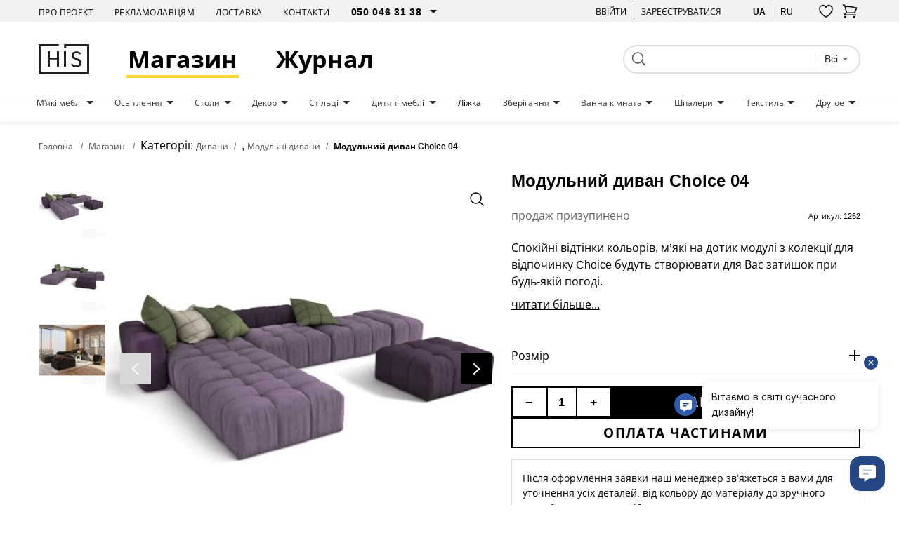

--- FILE ---
content_type: text/html; charset=UTF-8
request_url: https://his.ua/ua/product/modulnyy-divan-choice-04
body_size: 28318
content:

<!DOCTYPE html>
<html lang="uk" itemscope itemtype="https://schema.org/WebPage">
<head>
   
            <!-- Google Tag Manager -->
        <script>(function(w,d,s,l,i){w[l]=w[l]||[];w[l].push({'gtm.start':new Date().getTime(),event:'gtm.js'});var f=d.getElementsByTagName(s)[0],j=d.createElement(s);j.async=true;j.src="https://load.sgtm.his.ua/8w5xmyfkqexzk.js?"+i;f.parentNode.insertBefore(j,f);})(window,document,'script','dataLayer','awzp=Ah5FIiUmSzInKDVSRDtAD1ZIVlRXDwhEAxMLSwQK');</script>
        <!-- End Google Tag Manager -->
    
	<meta charset="UTF-8"/>
	<meta name="google-site-verification" content="8CJY9X_BN4Lt2e6KzDCWP3jnljxQ-BTs_972MRM8iLI" />
	<meta name="viewport" content="width=device-width, initial-scale=1">
	<link rel="shortcut icon" href="/img/favicon.ico" type="image/x-icon"/>

    
	<meta name="csrf-param" content="_csrf">
<meta name="csrf-token" content="ywQX_NXgOBOQEHmRSVFAtxeHP2saFwwTaaQt0fEIg-e9bnuruNcLdL10AMYhAwb_U8B4Jm1lQCULlXuolknhsA==">
	<title>Модульний диван Choice 04 купити в Києві дизайнерські Модульний диван Choice 04 з доставкою - дизайнерські меблі від HIS.UA</title>
			<style>
			body{
				background:#ffffff;
			}
			.wrapper{
				margin:0 auto;
			}
		</style>
		<style>
		#preloader_main {
			display:none;
			position:fixed;
			width:100%;
			height:100%;
			top:0;
			left:0;
			background-color:#fff;
			background-image:url(/img/preloader.gif);
			background-repeat:no-repeat;
			background-position:center;
			z-index:9999;
			overflow:hidden;
		}
	</style>
	<meta name="description" content="Модульний диван Choice 04 ✅ HIS.ua - найкращий інтернет-магазин дизайнерських меблів, світла та декору в Україні! Обирайте на сайті. 🔝 Стильний дизайн. 👍🏻 Продумані конструкції.">
<meta property="og:title" content="Модульний диван Choice 04 купити в Києві дизайнерські Модульний диван Choice 04 з доставкою - дизайнерські меблі від HIS.UA">
<meta property="og:description" content="Модульний диван Choice 04 ✅ HIS.ua - найкращий інтернет-магазин дизайнерських меблів, світла та декору в Україні! Обирайте на сайті. 🔝 Стильний дизайн. 👍🏻 Продумані конструкції.">
<meta property="og:image" content="https://his.ua/ua/img/products/Sl7Jz3c_Nf_500_500.jpg">
<meta property="og:site_name" content="HIS.ua">
<meta property="og:type" content="website">
<meta property="og:url" content="https://his.ua/ua/product/modulnyy-divan-choice-04">
<meta property="twitter:url" content="https://his.ua/ua/product/modulnyy-divan-choice-04">
<meta property="twitter:card" content="summary_large_image">
<meta property="twitter:domain" content="his.ua">
<link href="https://his.ua/ua/product/modulnyy-divan-choice-04" rel="canonical">
<link href="https://his.ua/ua/product/modulnyy-divan-choice-04" rel="alternate" hreflang="x-default">
<link href="https://his.ua/ua/product/modulnyy-divan-choice-04" rel="alternate" hreflang="uk-UA">
<link href="https://his.ua/product/modulnyy-divan-choice-04" rel="alternate" hreflang="ru-RU">
<link href="/assets/10011a6b/slick/slick.css?v=1695386991" rel="stylesheet">
<link href="/assets/6036cb37/themes/smoothness/jquery-ui.min.css?v=1695386992" rel="preload" as="style" onload="this.rel=&#039;stylesheet&#039;">
<link href="/assets/81e7cd1b/css/bootstrap.min.css?v=1695386991" rel="preload" as="style" onload="this.rel=&#039;stylesheet&#039;">
<link href="/font-awesome/css/font-awesome.min.css?v=1744640117" rel="preload" as="style" onload="this.rel=&#039;stylesheet&#039;">
<link href="/assets/e3ab92b/..\..\css\assets_min\owl.carousel.min.css" rel="preload" as="style" onload="this.rel=&#039;stylesheet&#039;">
<link href="/assets/e3ab92b/..\..\css\assets_min\owl.theme.default.min.css" rel="preload" as="style" onload="this.rel=&#039;stylesheet&#039;">
<link href="/assets/1647f3ba/..\..\css\assets_min\authchoice.min.css" rel="preload" as="style" onload="this.rel=&#039;stylesheet&#039;">
<script>const productInfo = {"id":1262,"name":"Модульний диван Choice 04","price":93147,"fullPrice":93147,"discount":0,"brand":"MoDi","category":"Дивани > Модульні дивани","categories":{"item_category":"Дивани","item_category2":"Модульні дивани"},"lang":"ua"}
const global_user_language = "ua";
const global_default_language = "ru";
const global_currencyCode = "UAH";</script>
    <!--<link href="/css/small-desktop.css?v=" media="screen and (min-width:1024px)" rel="stylesheet"  type="text/css" />
    <link href="/css/small-mobile.css?v=" media="screen and (max-width:1023px)" rel="stylesheet"  type="text/css" />-->

    <link href="/css/style.css?v=1762975676" rel="stylesheet"  type="text/css" />
    <link href="/css/style_n.min.css?v=1762975676" rel="stylesheet"  type="text/css" />

    <style type="text/css">
        .nav-top__icon-btn[data-has-items] img {
            width: 67%;
            height: 57%;
        }
    </style>

            <!-- Hotjar Tracking Code for www.his.ua -->
        <script>
            (function(h,o,t,j,a,r){
                h.hj=h.hj||function(){(h.hj.q=h.hj.q||[]).push(arguments)};
                h._hjSettings={hjid:1880223,hjsv:6};
                a=o.getElementsByTagName('head')[0];
                r=o.createElement('script');r.async=1;
                r.src=t+h._hjSettings.hjid+j+h._hjSettings.hjsv;
                a.appendChild(r);
            })(window,document,'https://static.hotjar.com/c/hotjar-','.js?sv=');
        </script>
    
    <script type="text/javascript">
        (function(c,l,a,r,i,t,y){
            c[a]=c[a]||function(){(c[a].q=c[a].q||[]).push(arguments)};
            t=l.createElement(r);t.async=1;t.src="https://www.clarity.ms/tag/"+i;
            y=l.getElementsByTagName(r)[0];y.parentNode.insertBefore(t,y);
        })(window, document, "clarity", "script", "tjtyqkywdy");
    </script>
</head>
<body>

    <!-- Google Tag Manager (noscript) -->
    <noscript><iframe src="https://load.sgtm.his.ua/ns.html?id=GTM-KLRM75P" height="0" width="0" style="display:none;visibility:hidden"></iframe></noscript>
    <!-- End Google Tag Manager (noscript) -->

<script type="application/ld+json">
	{
		"@context": "https://schema.org",
		"@type": "Organization",
		"url": "https://his.ua",
		"name" : "HIS",
		"logo": "https://his.ua/img/logo.jpg"
	}
</script>
<script type="application/ld+json">
	{
		"@context" : "https://schema.org",
		"@type" : "Organization",
		"name" : "HIS",
		"url" : "https://his.ua",
		"sameAs" : [
			"https://www.facebook.com/homeideassupply",
			"https://plus.google.com/+Hi-supply",
			"https://vk.com/club75223264"
		]
	}
</script>


<div id="preloader_main"></div>


<nav class="nav-top">
    <div class="container">
        <div class="nav-top__inner">
            <ul class="nav-top__links">
                <li>
                    <a class="nav-top__link" href="/ua/about">Про проект</a>
                </li>
                <li>
                    <a class="nav-top__link" href="/ua/advertising">Рекламодавцям</a>
                </li>
                <li>
                    <a class="nav-top__link" href="/ua/shipping">Доставка</a>
                </li>
                <li>
                    <a class="nav-top__link" href="/ua/contacts">Контакти</a>
                </li>
                <li>
                    <select class="nav-top__dropdown pure" name="telephone" id="telephone">
                        <option value="050 046 31 38">050 046 31 38</option>
                        <option value="044 33 130 32">044 33 130 32</option>
                        <option value="068 490 22 77">068 490 22 77</option>
                    </select>
                </li>
            </ul>
            <div class="nav-top__buttons">
                <div class="nav-top__group">
                                        <a href="javascript: void(0);" class="user_login nav-top__text-btn">Ввійти</a>
                    
<div id="login" class="user_checkin login_popup_dialog" title="Ввійти як користувач">
	<div class="h3">Ввійти як користувач</div>
	<form id="login_form" action="/site/login" method="post">
<input type="hidden" name="_csrf" value="ywQX_NXgOBOQEHmRSVFAtxeHP2saFwwTaaQt0fEIg-e9bnuruNcLdL10AMYhAwb_U8B4Jm1lQCULlXuolknhsA=="><div class="form-group field-loginform-email required">
<input type="text" id="loginform-email" class="checkin" name="LoginForm[email]" placeholder="email" aria-required="true"><p class="help-block help-block-error"></p>
</div><div class="form-group field-loginform-password required">
<input type="password" id="loginform-password" class="checkin" name="LoginForm[password]" placeholder="password" aria-required="true"><p class="help-block help-block-error"></p>
</div><button type="submit" id="login_btn" class="button button_gray" data-error_msg="!!!Неверный Email или Пароль!!!">Ввійти</button></form>	<div class="h3">Ввійти як користувач</div>
	<div class="checkin_social">
		<div id="w0" class="auth-clients">							<a class="auth-link facebook auth-link" href="/ua/site/auth?authclient=facebook" title="Facebook" data-popup-width="860" data-popup-height="480"><span class="auth-icon facebook"></span><span class="auth-title">Facebook</span></a>							<a class="auth-link google auth-link" href="/ua/site/auth?authclient=google" title="Google"><span class="auth-icon google"></span><span class="auth-title">Google</span></a>					</div>	</div>
	<a class="button check_in_signup" href="javascript: void(0);">Зареєструватися</a>
</div>



<div id="registration" class="user_checkin login_popup_dialog" title="Зареєструватися">
	<div class="h3">Зареєструватися як:</div>
	<div class="tabs tabs_user_registration">
		<ul>
			<li><a href="#user_registration">Користувач</a></li>
			<li><a href="#user_registration_pro"><span class="pro_user">Pro</span> Користувач</a></li>
		</ul>
		<div id="user_registration" class="user_registration">
			<p class="user_registration_title">Реєстрація підходить для користувачів, які бажають стежити за новинами дизайну, коментувати і брати участь в дискусіях.</p>
			<span class="hr_green"></span>
			<form id="signup_form" action="/site/signup" method="post">
<input type="hidden" name="_csrf" value="ywQX_NXgOBOQEHmRSVFAtxeHP2saFwwTaaQt0fEIg-e9bnuruNcLdL10AMYhAwb_U8B4Jm1lQCULlXuolknhsA=="><div class="form-group field-signupform-name">
<input type="text" id="signupform-name" class="input" name="SignupForm[name]" placeholder="Введіть ім&#039;я"><p class="help-block help-block-error"></p>
</div><div class="form-group field-signupform-email required">
<input type="text" id="signupform-email" class="input" name="SignupForm[email]" placeholder="Введіть email" aria-required="true"><p class="help-block help-block-error"></p>
</div><div class="form-group field-signupform-password required">
<input type="password" id="signupform-password" class="input" name="SignupForm[password]" placeholder="Введіть пароль" aria-required="true"><p class="help-block help-block-error"></p>
</div><button type="submit" id="signup_btn" class="button button_gray" data-error_msg="Пароль не введено або Email вже зайнятий">Зареєструватися</button></form>			<p>
				Реєструючись на сайті, Ви підтверджуєте свою згоду з умовами<br> <a href="/ua/article/dogovir-publichnoi-oferti_2015-06-08" title="Угода користувача">угод користувача</a>			</p>
			<div class="h3">Зареєструватися за допомогою соціальних мереж</div>
			<div class="checkin_social">
				<div id="w1" class="auth-clients">									<a class="auth-link facebook auth-link" href="/ua/site/auth?authclient=facebook" title="Facebook" data-popup-width="860" data-popup-height="480"><span class="auth-icon facebook"></span><span class="auth-title">Facebook</span></a>									<a class="auth-link google auth-link" href="/ua/site/auth?authclient=google" title="Google"><span class="auth-icon google"></span><span class="auth-title">Google</span></a>								</div>			</div>

			<a class="button check_in_login" href="javascript: void(0);">Ввійти як користувач</a>
			<a class="button check_in_send_new_password" href="javascript: void(0);">Надіслати новий пароль</a>
		</div>
		<div id="user_registration_pro" class="user_registration">
			<p class="user_registration_title">Реєстрація підходить для професіоналів у сфері дизайну та архітектури. ПРО користувачі отримують можливість розмістити свій профайл у каталозі професіоналів, публікувати свої роботи та статті в портфоліо та знаходити нових клієнтів.</p>
			<span class="hr_green"></span>
			<form id="signup_form_pro" action="/site/signup" method="post">
<input type="hidden" name="_csrf" value="ywQX_NXgOBOQEHmRSVFAtxeHP2saFwwTaaQt0fEIg-e9bnuruNcLdL10AMYhAwb_U8B4Jm1lQCULlXuolknhsA=="><div class="form-group field-signupform-pro">

<input type="hidden" id="signupform-pro" class="form-control" name="SignupForm[pro]" value="1">

<p class="help-block help-block-error"></p>
</div><div class="form-group field-name_pro">
<input type="text" id="name_pro" class="input" name="SignupForm[name]" placeholder="Введіть ім&#039;я"><p class="help-block help-block-error"></p>
</div><div class="form-group field-email_pro required">
<input type="text" id="email_pro" class="input" name="SignupForm[email]" placeholder="Введіть email" aria-required="true"><p class="help-block help-block-error"></p>
</div><div class="form-group field-password_pro required">
<input type="password" id="password_pro" class="input" name="SignupForm[password]" placeholder="Введіть пароль" aria-required="true"><p class="help-block help-block-error"></p>
</div><button type="submit" id="signup_btn_pro" class="button button_gray" data-error_msg="Пароль не введено або Email вже зайнятий">Продовжити реєстрацію</button></form>			<p>
				Реєструючись на сайті, Ви підтверджуєте свою згоду з умовами<br> <a href="/ua/article/dogovir-publichnoi-oferti_2015-06-08" title="Угода користувача">угод користувача</a>			</p>
			<div class="h3">Зареєструватися за допомогою соціальних мереж</div>
			<div class="checkin_social">
				<div id="w2" class="auth-clients">									<a class="auth-link facebook auth-link" href="/ua/site/auth?authclient=facebook" title="Facebook" data-popup-width="860" data-popup-height="480"><span class="auth-icon facebook"></span><span class="auth-title">Facebook</span></a>									<a class="auth-link google auth-link" href="/ua/site/auth?authclient=google" title="Google"><span class="auth-icon google"></span><span class="auth-title">Google</span></a>								</div>			</div>

			<a class="button check_in_login" href="javascript: void(0);">Ввійти як користувач</a>
			<a class="button check_in_send_new_password" href="javascript: void(0);">Надіслати новий пароль</a>
		</div>
	</div>
</div>

<div id="send_new_password" class="user_checkin login_popup_dialog" title="Надіслати новий пароль">
	<form id="send_new_password_form" action="/site/sendnewpassword" method="post">
<input type="hidden" name="_csrf" value="ywQX_NXgOBOQEHmRSVFAtxeHP2saFwwTaaQt0fEIg-e9bnuruNcLdL10AMYhAwb_U8B4Jm1lQCULlXuolknhsA=="><div class="form-group field-sendnewpasswordform-email required">
<input type="text" id="sendnewpasswordform-email" class="checkin" name="SendNewPasswordForm[email]" placeholder="email" aria-required="true"><p class="help-block help-block-error"></p>
</div><button type="submit" id="send_new_password_btn" class="button" data-error_msg="!!!Email пуст или не существует!!!">Надіслати новий пароль</button></form>	<a class="button check_in_login" href="javascript: void(0);">Ввійти як користувач</a>
	<a class="button check_in_signup" href="javascript: void(0);">Зареєструватися</a>
</div>

<a href="javascript: void(0);" title="" class="opener_reg nav-top__text-btn">Зареєструватися</a>
                                    </div>
                <div class="nav-top__group">
                    <a href="https://his.ua/ua/product/modulnyy-divan-choice-04"
                            title="українською"
                            class="nav-top__text-btn active"
                    >ua</a>
                        <a href="https://his.ua/product/modulnyy-divan-choice-04"
                                title="на русском"
                                class="nav-top__text-btn"
                        >ru</a>
                </div>

                <button class="nav-top__icon-btn btn-favorites-main" data-has-items="false" data-autorized = "not" title="Обране">
                    <img src="/icon/like-header.svg" alt="" />
                    <span class="nav-top__icon-btn_counter for-favorites-count">0</span>
                </button>
                <div class="cart_li">
                    <a class="cart_lnk nav-top__icon-btn" href="javascript: void(0);" title="!!!Корзина покупок!!!" >
    <img src="/icon/cart-no-padding.svg" alt="" />
	<span class="cart_count nav-top__icon-btn_counter"></span>
</a>
<div class="cart_info">
	<div class="cart_title">
		<span>Кошик</span>
		<a class="cart_close" href="javascript: void(0);">
			<i class="fa fa-times" aria-hidden="true"></i>
		</a>
	</div>
    	
                <div class="amount_total" style="justify-content: center;">
                Ваш кошик поки що пустий :(            </div>
                            <div class="item_prev__cart-info">
                    <div class="container">
                        <div class="item_prev__title">Раніше переглянуті</div>
                        <div class="owl-carousel owl-carousel__cart-info owl-carousel__custom owl-theme">
                                                            <div>
<article class="item-card" style="cursor: pointer" data-product='{&quot;id&quot;:1262,&quot;name&quot;:&quot;Модульний диван Choice 04&quot;,&quot;price&quot;:93147,&quot;brand&quot;:&quot;MoDi&quot;,&quot;category&quot;:&quot;Дивани &gt; Модульні дивани&quot;,&quot;categories&quot;:{&quot;item_category&quot;:&quot;Дивани&quot;,&quot;item_category2&quot;:&quot;Модульні дивани&quot;},&quot;lang&quot;:&quot;ua&quot;}' onclick="if(!event.target.closest('.btn-addfavore')) location.href = '/ua/product/modulnyy-divan-choice-04'">
    <div class="item-card__banner card__banner">
        <a data-pjax=0 href="/ua/product/modulnyy-divan-choice-04" class="item-card__photo card__photo sldr" title="Модульний диван Choice 04">
	                        <picture class="ps_0">
                    <source data-lazy-srcset="/img/products/Sl7Jz3c_Nf_500_500.jpg" type="image/jpeg" />
                    <img data-lazy-src="/img/products/Sl7Jz3c_Nf_500_500.jpg" alt="Модульний диван Choice 04" />
                </picture>
                	                        <picture class="ps_1">
                    <source data-lazy-srcset="/img/products/-lO0zM1j64_500_500.jpg" type="image/jpeg" />
                    <img data-lazy-src="/img/products/-lO0zM1j64_500_500.jpg" alt="Модульний диван Choice 04" />
                </picture>
                	                        <picture class="ps_2">
                    <source data-lazy-srcset="/img/products/I3SRFglp2q_500_500.jpg" type="image/jpeg" />
                    <img data-lazy-src="/img/products/I3SRFglp2q_500_500.jpg" alt="Модульний диван Choice 04" />
                </picture>
                	                            </a>
        <div class="constant-product-features">
            <div class="item-card__label">
                                            </div>

            <button class="btn-addfavore favorite " data-id="1262" data-titleadd = "додати в обране" data-titlerem = "видалити із обраного" title="додати в обране">
                <svg width="20" height="18" viewBox="0 0 20 18" fill="transparent" xmlns="http://www.w3.org/2000/svg">
                    <path d="M19 5.25C19 2.765 16.901 0.75 14.312 0.75C12.377 0.75 10.715 1.876 10 3.483C9.285 1.876 7.623 0.75 5.687 0.75C3.1 0.75 1 2.765 1 5.25C1 12.47 10 17.25 10 17.25C10 17.25 19 12.47 19 5.25Z" stroke="black" stroke-width="1.5" stroke-linecap="round" stroke-linejoin="round"/>
                </svg>
            </button>
        </div>
        <div class="normal-product-features">
	        
	        
	                </div>
        <a data-pjax=0 class="button item-card__purchase" href="/ua/product/modulnyy-divan-choice-04">Купити</a>
    </div>
    <div class="item-card__info">
                    <h3 class="item-card__title">Модульний диван Choice 04</h3>
        
                    <div class="out-of-order">
                продаж призупинено            </div>
            </div>
</article>
</div>
                                                    </div>
                    </div>
                </div>
                </div>
                </div>
            </div>
        </div>
    </div>
</nav>

<header class="header">
    <div class="container">
        <div class="header__inner">
            <button class="burger">
                <span></span>
                <span></span>
                <span></span>
            </button>
            <a href="/ua" class="header__logo"><img src="/icon/his-logo.svg" alt="" class="header__logo_img" /></a>

            <a class="header__link active" href="/ua/shop">Магазин</a>

            <a class="header__link" href="/ua/journal">Журнал</a>
            <button class="nav-top__icon-btn btn-favorites-main" data-has-items="true" data-autorized = "not" title="Обране">
                <img src="/icon/like-header.svg" alt="" />
                <span class="nav-top__icon-btn_counter for-favorites-count">0</span>
            </button>
            <div class="cart_li">
                <a class="cart_lnk nav-top__icon-btn" href="javascript: void(0);" title="!!!Корзина покупок!!!" >
    <img src="/icon/cart-no-padding.svg" alt="" />
	<span class="cart_count nav-top__icon-btn_counter"></span>
</a>
<div class="cart_info">
	<div class="cart_title">
		<span>Кошик</span>
		<a class="cart_close" href="javascript: void(0);">
			<i class="fa fa-times" aria-hidden="true"></i>
		</a>
	</div>
    	
                <div class="amount_total" style="justify-content: center;">
                Ваш кошик поки що пустий :(            </div>
                            <div class="item_prev__cart-info">
                    <div class="container">
                        <div class="item_prev__title">Раніше переглянуті</div>
                        <div class="owl-carousel owl-carousel__cart-info owl-carousel__custom owl-theme">
                                                            <div>
<article class="item-card" style="cursor: pointer" data-product='{&quot;id&quot;:1262,&quot;name&quot;:&quot;Модульний диван Choice 04&quot;,&quot;price&quot;:93147,&quot;brand&quot;:&quot;MoDi&quot;,&quot;category&quot;:&quot;Дивани &gt; Модульні дивани&quot;,&quot;categories&quot;:{&quot;item_category&quot;:&quot;Дивани&quot;,&quot;item_category2&quot;:&quot;Модульні дивани&quot;},&quot;lang&quot;:&quot;ua&quot;}' onclick="if(!event.target.closest('.btn-addfavore')) location.href = '/ua/product/modulnyy-divan-choice-04'">
    <div class="item-card__banner card__banner">
        <a data-pjax=0 href="/ua/product/modulnyy-divan-choice-04" class="item-card__photo card__photo sldr" title="Модульний диван Choice 04">
	                        <picture class="ps_0">
                    <source data-lazy-srcset="/img/products/Sl7Jz3c_Nf_500_500.jpg" type="image/jpeg" />
                    <img data-lazy-src="/img/products/Sl7Jz3c_Nf_500_500.jpg" alt="Модульний диван Choice 04" />
                </picture>
                	                        <picture class="ps_1">
                    <source data-lazy-srcset="/img/products/-lO0zM1j64_500_500.jpg" type="image/jpeg" />
                    <img data-lazy-src="/img/products/-lO0zM1j64_500_500.jpg" alt="Модульний диван Choice 04" />
                </picture>
                	                        <picture class="ps_2">
                    <source data-lazy-srcset="/img/products/I3SRFglp2q_500_500.jpg" type="image/jpeg" />
                    <img data-lazy-src="/img/products/I3SRFglp2q_500_500.jpg" alt="Модульний диван Choice 04" />
                </picture>
                	                            </a>
        <div class="constant-product-features">
            <div class="item-card__label">
                                            </div>

            <button class="btn-addfavore favorite " data-id="1262" data-titleadd = "додати в обране" data-titlerem = "видалити із обраного" title="додати в обране">
                <svg width="20" height="18" viewBox="0 0 20 18" fill="transparent" xmlns="http://www.w3.org/2000/svg">
                    <path d="M19 5.25C19 2.765 16.901 0.75 14.312 0.75C12.377 0.75 10.715 1.876 10 3.483C9.285 1.876 7.623 0.75 5.687 0.75C3.1 0.75 1 2.765 1 5.25C1 12.47 10 17.25 10 17.25C10 17.25 19 12.47 19 5.25Z" stroke="black" stroke-width="1.5" stroke-linecap="round" stroke-linejoin="round"/>
                </svg>
            </button>
        </div>
        <div class="normal-product-features">
	        
	        
	                </div>
        <a data-pjax=0 class="button item-card__purchase" href="/ua/product/modulnyy-divan-choice-04">Купити</a>
    </div>
    <div class="item-card__info">
                    <h3 class="item-card__title">Модульний диван Choice 04</h3>
        
                    <div class="out-of-order">
                продаж призупинено            </div>
            </div>
</article>
</div>
                                                    </div>
                    </div>
                </div>
                </div>
            </div>
            <div class="header__search">
                
<form class="search" name="search" action="/ua/search" method="get">
	<div>
		<input type="submit">
	</div>
	<div class="text_field">
		<input class="search_q" type="text" name="q" value="">
	</div>
    <div class="search-dropdown">
        <fieldset>
            <select name="type" class="search_field pure">
                <option value="all">Всі</option>
                <option value="product" >Товари</option>
                <option value="tag" >Теги</option>
                <option value="article" >Статті</option>
                <option value="event" >Події</option>
                <option value="user" >Користувачі</option>
            </select>
        </fieldset>
    </div>

    </form>
                <!--<input type="text" placeholder="Поиск" />
                <button type="submit">
                    <img src="icon/search.svg" alt="search" />
                </button>-->
            </div>
        </div>
    </div>
</header>

<nav class="nav-menu">
    <div class="container">
        <ul class="nav-menu__inner">
                                                <li class="nav-menu__item">
                        <a href="/ua/shop/mebel_myagkaya-mebel" class="nav-menu__link  dropdown boldOnHover">
                            М'які меблі                        </a>
                                                    <div class="nav-menu__menu">
                                <div class="nav-menu__content">
                                    <div class="container">
                                        <div class="nav-menu__content_inner">
                                            <div class="nav-menu__content_main">
                                                <div class="nav-menu__content_title">
                                                    <a href="/ua/shop/mebel_myagkaya-mebel">М'які меблі</a>
                                                </div>
                                                <ul class="nav-menu__content_list">
                                                                                                            <li>

                                                            <a href="/ua/shop/myagkaya-mebel_kresla" class="nav-menu__content_link boldOnHover">
                                                                Крісла                                                            </a>
                                                        </li>

                                                                                                            <li>

                                                            <a href="/ua/shop/myagkaya-mebel_divany" class="nav-menu__content_link boldOnHover">
                                                                Дивани                                                            </a>
                                                        </li>

                                                                                                            <li>

                                                            <a href="/ua/shop/myagkaya-mebel_pufy" class="nav-menu__content_link boldOnHover">
                                                                Пуфи                                                            </a>
                                                        </li>

                                                                                                            <li>

                                                            <a href="/ua/shop/myagkaya-mebel_raskladnye-divany" class="nav-menu__content_link boldOnHover">
                                                                Розкладні дивани                                                            </a>
                                                        </li>

                                                                                                            <li>

                                                            <a href="/ua/shop/myagkaya-mebel_modulnye-divany" class="nav-menu__content_link boldOnHover">
                                                                Модульні дивани                                                            </a>
                                                        </li>

                                                                                                            <li>

                                                            <a href="/ua/shop/myagkaya-mebel_kamni-iz-shersti" class="nav-menu__content_link boldOnHover">
                                                                Каміння з вовни                                                            </a>
                                                        </li>

                                                                                                            <li>

                                                            <a href="/ua/shop/myagkaya-mebel_ofisnye-divany" class="nav-menu__content_link boldOnHover">
                                                                Офісні дивани                                                            </a>
                                                        </li>

                                                                                                            <li>

                                                            <a href="/ua/shop/myagkaya-mebel_kresla-meshki" class="nav-menu__content_link boldOnHover">
                                                                Крісла мішки                                                            </a>
                                                        </li>

                                                                                                            <li>

                                                            <a href="/ua/shop/myagkaya-mebel_uglovye-divany" class="nav-menu__content_link boldOnHover">
                                                                Кутові дивани                                                            </a>
                                                        </li>

                                                                                                    </ul>
                                            </div>
                                            <div class="nav-menu__content_photo">
                                                <!--<picture>
                                                    <source srcset="" type="image/jpeg"/>
                                                    <img src="" alt="" />
                                                </picture>-->

                                                <img class="lazy" data-lazy-src="/img/categories/SCCDxRzxeY_610_610.jpg" alt="" />
                                            </div>
                                        </div>
                                    </div>
                                </div>
                                <div class="nav-menu__overlay"></div>
                            </div>
                                            </li>
                                    <li class="nav-menu__item">
                        <a href="/ua/shop/osveschenie" class="nav-menu__link  dropdown boldOnHover">
                            Освітлення                        </a>
                                                    <div class="nav-menu__menu">
                                <div class="nav-menu__content">
                                    <div class="container">
                                        <div class="nav-menu__content_inner">
                                            <div class="nav-menu__content_main">
                                                <div class="nav-menu__content_title">
                                                    <a href="/ua/shop/osveschenie">Освітлення</a>
                                                </div>
                                                <ul class="nav-menu__content_list">
                                                                                                            <li>

                                                            <a href="/ua/shop/osveschenie_bra" class="nav-menu__content_link boldOnHover">
                                                                Бра                                                            </a>
                                                        </li>

                                                                                                            <li>

                                                            <a href="/ua/shop/osveschenie_ljustry" class="nav-menu__content_link boldOnHover">
                                                                Люстри                                                            </a>
                                                        </li>

                                                                                                            <li>

                                                            <a href="/ua/shop/osveschenie_nastolnye-lampy" class="nav-menu__content_link boldOnHover">
                                                                Настільні лампи                                                            </a>
                                                        </li>

                                                                                                            <li>

                                                            <a href="/ua/shop/osveschenie_torshery" class="nav-menu__content_link boldOnHover">
                                                                Торшери                                                            </a>
                                                        </li>

                                                                                                            <li>

                                                            <a href="/ua/shop/osveschenie_vstroennye-svetilniki" class="nav-menu__content_link boldOnHover">
                                                                Вбудовані світильники                                                            </a>
                                                        </li>

                                                                                                            <li>

                                                            <a href="/ua/shop/osveschenie_potolochnye-svetilniki" class="nav-menu__content_link boldOnHover">
                                                                Стельові світильники                                                            </a>
                                                        </li>

                                                                                                            <li>

                                                            <a href="/ua/shop/osveschenie_magnitnye-sistemy" class="nav-menu__content_link boldOnHover">
                                                                Магнітні системи                                                            </a>
                                                        </li>

                                                                                                            <li>

                                                            <a href="/ua/shop/osveschenie_trekovye-svetilniki" class="nav-menu__content_link boldOnHover">
                                                                Трекові світильники                                                            </a>
                                                        </li>

                                                                                                            <li>

                                                            <a href="/ua/shop/osveschenie_ulichnye-svetilniki" class="nav-menu__content_link boldOnHover">
                                                                Вуличні світильники                                                            </a>
                                                        </li>

                                                                                                            <li>

                                                            <a href="/ua/shop/osveschenie_svetilniki-dlya-vannoy-komnaty" class="nav-menu__content_link boldOnHover">
                                                                Світильники для ванної кімнати                                                            </a>
                                                        </li>

                                                                                                            <li>

                                                            <a href="/ua/shop/osveschenie_gipsovye-svetilniki" class="nav-menu__content_link boldOnHover">
                                                                Гіпсові світильники                                                            </a>
                                                        </li>

                                                                                                            <li>

                                                            <a href="/ua/shop/osveschenie_akkumulyatornye-lampy" class="nav-menu__content_link boldOnHover">
                                                                Акумуляторні лампи                                                            </a>
                                                        </li>

                                                                                                            <li>

                                                            <a href="/ua/shop/osveschenie_akusticheskie-svetilniki" class="nav-menu__content_link boldOnHover">
                                                                Акустичні світильники                                                            </a>
                                                        </li>

                                                                                                            <li>

                                                            <a href="/ua/shop/osveschenie_tekstilnaya-trekovaya-sistema" class="nav-menu__content_link boldOnHover">
                                                                Текстильна трекова система                                                            </a>
                                                        </li>

                                                                                                    </ul>
                                            </div>
                                            <div class="nav-menu__content_photo">
                                                <!--<picture>
                                                    <source srcset="" type="image/jpeg"/>
                                                    <img src="" alt="" />
                                                </picture>-->

                                                <img class="lazy" data-lazy-src="/img/categories/ua5a1GxKnL_610_610.jpg" alt="" />
                                            </div>
                                        </div>
                                    </div>
                                </div>
                                <div class="nav-menu__overlay"></div>
                            </div>
                                            </li>
                                    <li class="nav-menu__item">
                        <a href="/ua/shop/mebel_stoly" class="nav-menu__link  dropdown boldOnHover">
                            Столи                        </a>
                                                    <div class="nav-menu__menu">
                                <div class="nav-menu__content">
                                    <div class="container">
                                        <div class="nav-menu__content_inner">
                                            <div class="nav-menu__content_main">
                                                <div class="nav-menu__content_title">
                                                    <a href="/ua/shop/mebel_stoly">Столи</a>
                                                </div>
                                                <ul class="nav-menu__content_list">
                                                                                                            <li>

                                                            <a href="/ua/shop/stoly_zhurnalnye-stoliki" class="nav-menu__content_link boldOnHover">
                                                                Журнальні столи                                                            </a>
                                                        </li>

                                                                                                            <li>

                                                            <a href="/ua/shop/stoly_rabochie-stoly" class="nav-menu__content_link boldOnHover">
                                                                Офісні столи                                                            </a>
                                                        </li>

                                                                                                            <li>

                                                            <a href="/ua/shop/stoly_kuhonnye-stoly" class="nav-menu__content_link boldOnHover">
                                                                Кухонні столи                                                            </a>
                                                        </li>

                                                                                                            <li>

                                                            <a href="/ua/shop/stoly_stoly-dlya-peregovornyh" class="nav-menu__content_link boldOnHover">
                                                                Столи для нарад                                                            </a>
                                                        </li>

                                                                                                            <li>

                                                            <a href="/ua/shop/stoly_raskladnye-stoly" class="nav-menu__content_link boldOnHover">
                                                                Розкладні столи                                                            </a>
                                                        </li>

                                                                                                            <li>

                                                            <a href="/ua/shop/stoly_kruglye-stoly" class="nav-menu__content_link boldOnHover">
                                                                Круглі столи                                                            </a>
                                                        </li>

                                                                                                            <li>

                                                            <a href="/ua/shop/stoly_barnye-stoly" class="nav-menu__content_link boldOnHover">
                                                                Барні столи                                                            </a>
                                                        </li>

                                                                                                            <li>

                                                            <a href="/ua/shop/stoly_kuhonnye-komplekty" class="nav-menu__content_link boldOnHover">
                                                                Кухонні комплекти                                                            </a>
                                                        </li>

                                                                                                    </ul>
                                            </div>
                                            <div class="nav-menu__content_photo">
                                                <!--<picture>
                                                    <source srcset="" type="image/jpeg"/>
                                                    <img src="" alt="" />
                                                </picture>-->

                                                <img class="lazy" data-lazy-src="/img/categories/-5bRKu6wk1_610_610.jpg" alt="" />
                                            </div>
                                        </div>
                                    </div>
                                </div>
                                <div class="nav-menu__overlay"></div>
                            </div>
                                            </li>
                                    <li class="nav-menu__item">
                        <a href="/ua/shop/dekor" class="nav-menu__link  dropdown boldOnHover">
                            Декор                        </a>
                                                    <div class="nav-menu__menu">
                                <div class="nav-menu__content">
                                    <div class="container">
                                        <div class="nav-menu__content_inner">
                                            <div class="nav-menu__content_main">
                                                <div class="nav-menu__content_title">
                                                    <a href="/ua/shop/dekor">Декор</a>
                                                </div>
                                                <ul class="nav-menu__content_list">
                                                                                                            <li>

                                                            <a href="/ua/shop/dekor_podushki" class="nav-menu__content_link boldOnHover">
                                                                Подушки                                                            </a>
                                                        </li>

                                                                                                            <li>

                                                            <a href="/ua/shop/dekor_svechi-i-podsvechniki" class="nav-menu__content_link boldOnHover">
                                                                Свічки та підсвічники                                                            </a>
                                                        </li>

                                                                                                            <li>

                                                            <a href="/ua/shop/dekor_zerkala" class="nav-menu__content_link boldOnHover">
                                                                Дзеркала                                                            </a>
                                                        </li>

                                                                                                            <li>

                                                            <a href="/ua/shop/dekor_panno-kartiny" class="nav-menu__content_link boldOnHover">
                                                                Пано, Живопис                                                            </a>
                                                        </li>

                                                                                                            <li>

                                                            <a href="/ua/shop/dekor_kovry" class="nav-menu__content_link boldOnHover">
                                                                Килими                                                            </a>
                                                        </li>

                                                                                                            <li>

                                                            <a href="/ua/shop/dekor_vazony-dlya-tsvetov" class="nav-menu__content_link boldOnHover">
                                                                Вазони для квітів                                                            </a>
                                                        </li>

                                                                                                            <li>

                                                            <a href="/ua/shop/dekor_bio-kaminy" class="nav-menu__content_link boldOnHover">
                                                                Біо каміни                                                            </a>
                                                        </li>

                                                                                                            <li>

                                                            <a href="/ua/shop/dekor_nastolnyy-dekor" class="nav-menu__content_link boldOnHover">
                                                                Настільний декор                                                            </a>
                                                        </li>

                                                                                                            <li>

                                                            <a href="/ua/shop/dekor_nastennye-chasy" class="nav-menu__content_link boldOnHover">
                                                                Настінні годинники                                                            </a>
                                                        </li>

                                                                                                            <li>

                                                            <a href="/ua/shop/dekor_vazy" class="nav-menu__content_link boldOnHover">
                                                                Вази                                                            </a>
                                                        </li>

                                                                                                            <li>

                                                            <a href="/ua/shop/dekor_aromaty-dlya-doma" class="nav-menu__content_link boldOnHover">
                                                                Аромати для дому                                                            </a>
                                                        </li>

                                                                                                            <li>

                                                            <a href="/ua/shop/dekor_derevyannye-karty-mira" class="nav-menu__content_link boldOnHover">
                                                                Дерев'яні мапи                                                            </a>
                                                        </li>

                                                                                                    </ul>
                                            </div>
                                            <div class="nav-menu__content_photo">
                                                <!--<picture>
                                                    <source srcset="" type="image/jpeg"/>
                                                    <img src="" alt="" />
                                                </picture>-->

                                                <img class="lazy" data-lazy-src="/img/categories/_LNIz53jyn_610_610.jpg" alt="" />
                                            </div>
                                        </div>
                                    </div>
                                </div>
                                <div class="nav-menu__overlay"></div>
                            </div>
                                            </li>
                                    <li class="nav-menu__item">
                        <a href="/ua/shop/mebel_stulya" class="nav-menu__link  dropdown boldOnHover">
                            Стільці                        </a>
                                                    <div class="nav-menu__menu">
                                <div class="nav-menu__content">
                                    <div class="container">
                                        <div class="nav-menu__content_inner">
                                            <div class="nav-menu__content_main">
                                                <div class="nav-menu__content_title">
                                                    <a href="/ua/shop/mebel_stulya">Стільці</a>
                                                </div>
                                                <ul class="nav-menu__content_list">
                                                                                                            <li>

                                                            <a href="/ua/shop/stulya_taburety" class="nav-menu__content_link boldOnHover">
                                                                Табурети                                                            </a>
                                                        </li>

                                                                                                            <li>

                                                            <a href="/ua/shop/stulya_barnye-stulya" class="nav-menu__content_link boldOnHover">
                                                                Барні стільці                                                            </a>
                                                        </li>

                                                                                                            <li>

                                                            <a href="/ua/shop/stulya_lavki" class="nav-menu__content_link boldOnHover">
                                                                Лави                                                            </a>
                                                        </li>

                                                                                                            <li>

                                                            <a href="/ua/shop/stulya_stulya-dlya-doma-i-ofisa" class="nav-menu__content_link boldOnHover">
                                                                Стільці для дому та офісу                                                            </a>
                                                        </li>

                                                                                                            <li>

                                                            <a href="/ua/shop/stulya_ofisnye-kresla" class="nav-menu__content_link boldOnHover">
                                                                Офісні крісла                                                            </a>
                                                        </li>

                                                                                                            <li>

                                                            <a href="/ua/shop/stulya_plastikovye-stulya" class="nav-menu__content_link boldOnHover">
                                                                Пластикові стільці                                                            </a>
                                                        </li>

                                                                                                            <li>

                                                            <a href="/ua/shop/stulya_geymerskie-kresla" class="nav-menu__content_link boldOnHover">
                                                                Геймерські крісла                                                            </a>
                                                        </li>

                                                                                                            <li>

                                                            <a href="/ua/shop/stulya_povorotnye-stulya" class="nav-menu__content_link boldOnHover">
                                                                Поворотні стільці                                                            </a>
                                                        </li>

                                                                                                    </ul>
                                            </div>
                                            <div class="nav-menu__content_photo">
                                                <!--<picture>
                                                    <source srcset="" type="image/jpeg"/>
                                                    <img src="" alt="" />
                                                </picture>-->

                                                <img class="lazy" data-lazy-src="/img/categories/3fSIuZ8Xhf_610_610.jpg" alt="" />
                                            </div>
                                        </div>
                                    </div>
                                </div>
                                <div class="nav-menu__overlay"></div>
                            </div>
                                            </li>
                                    <li class="nav-menu__item">
                        <a href="/ua/shop/mebel_detskaya-mebel" class="nav-menu__link  dropdown boldOnHover">
                            Дитячі меблі                        </a>
                                                    <div class="nav-menu__menu">
                                <div class="nav-menu__content">
                                    <div class="container">
                                        <div class="nav-menu__content_inner">
                                            <div class="nav-menu__content_main">
                                                <div class="nav-menu__content_title">
                                                    <a href="/ua/shop/mebel_detskaya-mebel">Дитячі меблі</a>
                                                </div>
                                                <ul class="nav-menu__content_list">
                                                                                                            <li>

                                                            <a href="/ua/shop/detskaya-mebel_detskie-krovati" class="nav-menu__content_link boldOnHover">
                                                                Дитячі ліжка                                                            </a>
                                                        </li>

                                                                                                            <li>

                                                            <a href="/ua/shop/detskaya-mebel_detskie-stulya-i-kresla" class="nav-menu__content_link boldOnHover">
                                                                Дитячі стільці та крісла                                                            </a>
                                                        </li>

                                                                                                            <li>

                                                            <a href="/ua/shop/detskaya-mebel_detskie-stoly" class="nav-menu__content_link boldOnHover">
                                                                Дитячі столи                                                            </a>
                                                        </li>

                                                                                                            <li>

                                                            <a href="/ua/shop/detskaya-mebel_detskie-kachalki" class="nav-menu__content_link boldOnHover">
                                                                Дитячі гойдалки                                                            </a>
                                                        </li>

                                                                                                            <li>

                                                            <a href="/ua/shop/detskaya-mebel_shkafy-v-detskuju-komnatu" class="nav-menu__content_link boldOnHover">
                                                                Шафи в дитячу кімнату                                                            </a>
                                                        </li>

                                                                                                            <li>

                                                            <a href="/ua/shop/detskaya-mebel_osveschenie-v-detskuju" class="nav-menu__content_link boldOnHover">
                                                                Освітлення в дитячу                                                            </a>
                                                        </li>

                                                                                                            <li>

                                                            <a href="/ua/shop/detskaya-mebel_pelenalnye-stoliki" class="nav-menu__content_link boldOnHover">
                                                                Сповивальні столики                                                            </a>
                                                        </li>

                                                                                                            <li>

                                                            <a href="/ua/shop/detskaya-mebel_komody-v-detskuju-komnatu" class="nav-menu__content_link boldOnHover">
                                                                Комоди в дитячу кімнату                                                            </a>
                                                        </li>

                                                                                                    </ul>
                                            </div>
                                            <div class="nav-menu__content_photo">
                                                <!--<picture>
                                                    <source srcset="" type="image/jpeg"/>
                                                    <img src="" alt="" />
                                                </picture>-->

                                                <img class="lazy" data-lazy-src="/img/categories/-Dqnwh7ijv_610_610.jpg" alt="" />
                                            </div>
                                        </div>
                                    </div>
                                </div>
                                <div class="nav-menu__overlay"></div>
                            </div>
                                            </li>
                                    <li class="nav-menu__item">
                        <a href="/ua/shop/mebel_krovati" class="nav-menu__link   boldOnHover">
                            Ліжка                        </a>
                                            </li>
                                    <li class="nav-menu__item">
                        <a href="/ua/shop/mebel_hranenie" class="nav-menu__link  dropdown boldOnHover">
                            Зберігання                        </a>
                                                    <div class="nav-menu__menu">
                                <div class="nav-menu__content">
                                    <div class="container">
                                        <div class="nav-menu__content_inner">
                                            <div class="nav-menu__content_main">
                                                <div class="nav-menu__content_title">
                                                    <a href="/ua/shop/mebel_hranenie">Зберігання</a>
                                                </div>
                                                <ul class="nav-menu__content_list">
                                                                                                            <li>

                                                            <a href="/ua/shop/hranenie_tumby" class="nav-menu__content_link boldOnHover">
                                                                Тумби                                                            </a>
                                                        </li>

                                                                                                            <li>

                                                            <a href="/ua/shop/hranenie_konsoli" class="nav-menu__content_link boldOnHover">
                                                                Консолі                                                            </a>
                                                        </li>

                                                                                                            <li>

                                                            <a href="/ua/shop/hranenie_veshalki" class="nav-menu__content_link boldOnHover">
                                                                Вішаки                                                            </a>
                                                        </li>

                                                                                                            <li>

                                                            <a href="/ua/shop/hranenie_stellazhi" class="nav-menu__content_link boldOnHover">
                                                                Стелажі                                                             </a>
                                                        </li>

                                                                                                            <li>

                                                            <a href="/ua/shop/hranenie_komody" class="nav-menu__content_link boldOnHover">
                                                                Комоди                                                            </a>
                                                        </li>

                                                                                                            <li>

                                                            <a href="/ua/shop/hranenie_shkafy" class="nav-menu__content_link boldOnHover">
                                                                Шафи                                                            </a>
                                                        </li>

                                                                                                            <li>

                                                            <a href="/ua/shop/hranenie_polki" class="nav-menu__content_link boldOnHover">
                                                                Полиці                                                            </a>
                                                        </li>

                                                                                                            <li>

                                                            <a href="/ua/shop/hranenie_tumby-pod-tv" class="nav-menu__content_link boldOnHover">
                                                                Тумби під ТБ                                                            </a>
                                                        </li>

                                                                                                            <li>

                                                            <a href="/ua/shop/hranenie_prikrovatnye-tumbochki" class="nav-menu__content_link boldOnHover">
                                                                Приліжкові тумби                                                            </a>
                                                        </li>

                                                                                                            <li>

                                                            <a href="/ua/shop/hranenie_prihozhaya" class="nav-menu__content_link boldOnHover">
                                                                Передпокій                                                            </a>
                                                        </li>

                                                                                                            <li>

                                                            <a href="/ua/shop/hranenie_tumby-v-vannuju" class="nav-menu__content_link boldOnHover">
                                                                Тумби для ванної                                                            </a>
                                                        </li>

                                                                                                            <li>

                                                            <a href="/ua/shop/hranenie_krjuchki" class="nav-menu__content_link boldOnHover">
                                                                Гачки                                                            </a>
                                                        </li>

                                                                                                    </ul>
                                            </div>
                                            <div class="nav-menu__content_photo">
                                                <!--<picture>
                                                    <source srcset="" type="image/jpeg"/>
                                                    <img src="" alt="" />
                                                </picture>-->

                                                <img class="lazy" data-lazy-src="/img/categories/4F4Gqq9nZB_610_610.jpg" alt="" />
                                            </div>
                                        </div>
                                    </div>
                                </div>
                                <div class="nav-menu__overlay"></div>
                            </div>
                                            </li>
                                    <li class="nav-menu__item">
                        <a href="/ua/shop/vannaya-komnata" class="nav-menu__link  dropdown boldOnHover">
                            Ванна кімната                        </a>
                                                    <div class="nav-menu__menu">
                                <div class="nav-menu__content">
                                    <div class="container">
                                        <div class="nav-menu__content_inner">
                                            <div class="nav-menu__content_main">
                                                <div class="nav-menu__content_title">
                                                    <a href="/ua/shop/vannaya-komnata">Ванна кімната</a>
                                                </div>
                                                <ul class="nav-menu__content_list">
                                                                                                            <li>

                                                            <a href="/ua/shop/vannaya-komnata_polotentsesushiteli" class="nav-menu__content_link boldOnHover">
                                                                Рушникосушки                                                            </a>
                                                        </li>

                                                                                                            <li>

                                                            <a href="/ua/shop/vannaya-komnata_rakoviny-iz-betona" class="nav-menu__content_link boldOnHover">
                                                                Раковини з бетону                                                            </a>
                                                        </li>

                                                                                                            <li>

                                                            <a href="/ua/shop/vannaya-komnata_aksessuary-dlya-vannoy" class="nav-menu__content_link boldOnHover">
                                                                Аксесуари для ванної                                                            </a>
                                                        </li>

                                                                                                            <li>

                                                            <a href="/ua/shop/vannaya-komnata_vanny-iz-litogo-kamnya" class="nav-menu__content_link boldOnHover">
                                                                Ванни з литого каменю                                                            </a>
                                                        </li>

                                                                                                    </ul>
                                            </div>
                                            <div class="nav-menu__content_photo">
                                                <!--<picture>
                                                    <source srcset="" type="image/jpeg"/>
                                                    <img src="" alt="" />
                                                </picture>-->

                                                <img class="lazy" data-lazy-src="/img/categories/VNROJj7a1J_610_610.jpg" alt="" />
                                            </div>
                                        </div>
                                    </div>
                                </div>
                                <div class="nav-menu__overlay"></div>
                            </div>
                                            </li>
                                    <li class="nav-menu__item">
                        <a href="/ua/shop/oboi" class="nav-menu__link  dropdown boldOnHover">
                            Шпалери                        </a>
                                                    <div class="nav-menu__menu">
                                <div class="nav-menu__content">
                                    <div class="container">
                                        <div class="nav-menu__content_inner">
                                            <div class="nav-menu__content_main">
                                                <div class="nav-menu__content_title">
                                                    <a href="/ua/shop/oboi">Шпалери</a>
                                                </div>
                                                <ul class="nav-menu__content_list">
                                                                                                            <li>

                                                            <a href="/ua/shop/oboi_vlagostoykie-oboi" class="nav-menu__content_link boldOnHover">
                                                                Вологтривкі шпалери                                                            </a>
                                                        </li>

                                                                                                            <li>

                                                            <a href="/ua/shop/oboi_vinilovye-oboi" class="nav-menu__content_link boldOnHover">
                                                                Вінілові шпалери                                                            </a>
                                                        </li>

                                                                                                            <li>

                                                            <a href="/ua/shop/oboi_flizelinovye-oboi" class="nav-menu__content_link boldOnHover">
                                                                Флізелінові шпалери                                                            </a>
                                                        </li>

                                                                                                            <li>

                                                            <a href="/ua/shop/oboi_tekstilnye-oboi" class="nav-menu__content_link boldOnHover">
                                                                Текстильні шпалери                                                            </a>
                                                        </li>

                                                                                                            <li>

                                                            <a href="/ua/shop/oboi_detskie-oboi" class="nav-menu__content_link boldOnHover">
                                                                Дитячі шпалери                                                            </a>
                                                        </li>

                                                                                                            <li>

                                                            <a href="/ua/shop/oboi_oboi-raspisannye-vruchnuju" class="nav-menu__content_link boldOnHover">
                                                                Шпалери з ручним розписом                                                            </a>
                                                        </li>

                                                                                                    </ul>
                                            </div>
                                            <div class="nav-menu__content_photo">
                                                <!--<picture>
                                                    <source srcset="" type="image/jpeg"/>
                                                    <img src="" alt="" />
                                                </picture>-->

                                                <img class="lazy" data-lazy-src="/img/categories/UsG5s0tKTH_610_610.jpg" alt="" />
                                            </div>
                                        </div>
                                    </div>
                                </div>
                                <div class="nav-menu__overlay"></div>
                            </div>
                                            </li>
                                    <li class="nav-menu__item">
                        <a href="/ua/shop/tekstil" class="nav-menu__link  dropdown boldOnHover">
                            Текстиль                        </a>
                                                    <div class="nav-menu__menu">
                                <div class="nav-menu__content">
                                    <div class="container">
                                        <div class="nav-menu__content_inner">
                                            <div class="nav-menu__content_main">
                                                <div class="nav-menu__content_title">
                                                    <a href="/ua/shop/tekstil">Текстиль</a>
                                                </div>
                                                <ul class="nav-menu__content_list">
                                                                                                            <li>

                                                            <a href="/ua/shop/tekstil_pledy" class="nav-menu__content_link boldOnHover">
                                                                Пледи                                                            </a>
                                                        </li>

                                                                                                            <li>

                                                            <a href="/ua/shop/tekstil_postelnoe-bele" class="nav-menu__content_link boldOnHover">
                                                                Постільна білизна                                                            </a>
                                                        </li>

                                                                                                    </ul>
                                            </div>
                                            <div class="nav-menu__content_photo">
                                                <!--<picture>
                                                    <source srcset="" type="image/jpeg"/>
                                                    <img src="" alt="" />
                                                </picture>-->

                                                <img class="lazy" data-lazy-src="/img/categories/Ac5kHTlm0a_610_610.jpg" alt="" />
                                            </div>
                                        </div>
                                    </div>
                                </div>
                                <div class="nav-menu__overlay"></div>
                            </div>
                                            </li>
                                    <li class="nav-menu__item">
                        <a href="/ua/shop/stenovye-paneli" class="nav-menu__link  dropdown boldOnHover">
                            Стінові панелі                        </a>
                                                    <div class="nav-menu__menu">
                                <div class="nav-menu__content">
                                    <div class="container">
                                        <div class="nav-menu__content_inner">
                                            <div class="nav-menu__content_main">
                                                <div class="nav-menu__content_title">
                                                    <a href="/ua/shop/stenovye-paneli">Стінові панелі</a>
                                                </div>
                                                <ul class="nav-menu__content_list">
                                                                                                            <li>

                                                            <a href="/ua/shop/stenovye-paneli_zvukopogloschajuschie-paneli" class="nav-menu__content_link boldOnHover">
                                                                Звукопоглинаючі панелі                                                            </a>
                                                        </li>

                                                                                                    </ul>
                                            </div>
                                            <div class="nav-menu__content_photo">
                                                <!--<picture>
                                                    <source srcset="" type="image/jpeg"/>
                                                    <img src="" alt="" />
                                                </picture>-->

                                                <img class="lazy" data-lazy-src="/img/categories/MksF2hKUKV_610_610.jpg" alt="" />
                                            </div>
                                        </div>
                                    </div>
                                </div>
                                <div class="nav-menu__overlay"></div>
                            </div>
                                            </li>
                                    <li class="nav-menu__item">
                        <a href="/ua/shop/dekor_kovry" class="nav-menu__link   boldOnHover">
                            Килими                        </a>
                                            </li>
                                    <li class="nav-menu__item">
                        <a href="/ua/shop/mebel_matrasy" class="nav-menu__link   boldOnHover">
                            Матраси                        </a>
                                            </li>
                                    <li class="nav-menu__item">
                        <a href="/ua/shop/mebel-dlya-ofisa" class="nav-menu__link  dropdown boldOnHover">
                            Меблі для офісу                        </a>
                                                    <div class="nav-menu__menu">
                                <div class="nav-menu__content">
                                    <div class="container">
                                        <div class="nav-menu__content_inner">
                                            <div class="nav-menu__content_main">
                                                <div class="nav-menu__content_title">
                                                    <a href="/ua/shop/mebel-dlya-ofisa">Меблі для офісу</a>
                                                </div>
                                                <ul class="nav-menu__content_list">
                                                                                                            <li>

                                                            <a href="/ua/shop/mebel-dlya-ofisa_kompjuternye-i-ofisnye-stoly" class="nav-menu__content_link boldOnHover">
                                                                Комп'ютерні та офісні столи                                                            </a>
                                                        </li>

                                                                                                            <li>

                                                            <a href="/ua/shop/mebel-dlya-ofisa_ofisnye-stulya-i-kresla" class="nav-menu__content_link boldOnHover">
                                                                Офісні стільці та крісла                                                            </a>
                                                        </li>

                                                                                                            <li>

                                                            <a href="/ua/shop/mebel-dlya-ofisa_stellazhi-dlya-ofisa" class="nav-menu__content_link boldOnHover">
                                                                Стелажі для офісу                                                            </a>
                                                        </li>

                                                                                                            <li>

                                                            <a href="/ua/shop/mebel-dlya-ofisa_mebel-dlya-peregovornyh-komnat" class="nav-menu__content_link boldOnHover">
                                                                Меблі для переговорних кімнат                                                            </a>
                                                        </li>

                                                                                                            <li>

                                                            <a href="/ua/shop/mebel-dlya-ofisa_ofisnoe-osveschenie" class="nav-menu__content_link boldOnHover">
                                                                Офісне освітлення                                                            </a>
                                                        </li>

                                                                                                    </ul>
                                            </div>
                                            <div class="nav-menu__content_photo">
                                                <!--<picture>
                                                    <source srcset="" type="image/jpeg"/>
                                                    <img src="" alt="" />
                                                </picture>-->

                                                <img class="lazy" data-lazy-src="/img/categories/rb7GRWaoYw_610_610.jpg" alt="" />
                                            </div>
                                        </div>
                                    </div>
                                </div>
                                <div class="nav-menu__overlay"></div>
                            </div>
                                            </li>
                                    <li class="nav-menu__item">
                        <a href="/ua/shop/ulichnaya-mebel" class="nav-menu__link  dropdown boldOnHover">
                            Вуличні меблі                        </a>
                                                    <div class="nav-menu__menu">
                                <div class="nav-menu__content">
                                    <div class="container">
                                        <div class="nav-menu__content_inner">
                                            <div class="nav-menu__content_main">
                                                <div class="nav-menu__content_title">
                                                    <a href="/ua/shop/ulichnaya-mebel">Вуличні меблі</a>
                                                </div>
                                                <ul class="nav-menu__content_list">
                                                                                                            <li>

                                                            <a href="/ua/shop/ulichnaya-mebel_sadovye-stulya" class="nav-menu__content_link boldOnHover">
                                                                Садові стільці                                                            </a>
                                                        </li>

                                                                                                            <li>

                                                            <a href="/ua/shop/ulichnaya-mebel_sadovye-kresla" class="nav-menu__content_link boldOnHover">
                                                                Садові крісла                                                            </a>
                                                        </li>

                                                                                                            <li>

                                                            <a href="/ua/shop/ulichnaya-mebel_sadovye-stoly" class="nav-menu__content_link boldOnHover">
                                                                Садові столи                                                            </a>
                                                        </li>

                                                                                                            <li>

                                                            <a href="/ua/shop/ulichnaya-mebel_sadovye-barnye-stulya" class="nav-menu__content_link boldOnHover">
                                                                Садові барні стільці                                                            </a>
                                                        </li>

                                                                                                    </ul>
                                            </div>
                                            <div class="nav-menu__content_photo">
                                                <!--<picture>
                                                    <source srcset="" type="image/jpeg"/>
                                                    <img src="" alt="" />
                                                </picture>-->

                                                <img class="lazy" data-lazy-src="/img/categories/prYOozlN8W_610_610.jpg" alt="" />
                                            </div>
                                        </div>
                                    </div>
                                </div>
                                <div class="nav-menu__overlay"></div>
                            </div>
                                            </li>
                                    <li class="nav-menu__item">
                        <a href="/ua/shop/akusticheskie-peregorodki" class="nav-menu__link   boldOnHover">
                            Акустичні перегородки                        </a>
                                            </li>
                                    <li class="nav-menu__item">
                        <a href="/ua/shop/kuhni" class="nav-menu__link   boldOnHover">
                            Кухні                        </a>
                                            </li>
                                    <li class="nav-menu__item">
                        <a href="/ua/shop/stoly_kuhonnye-komplekty" class="nav-menu__link   boldOnHover">
                            Кухонні комплекти                        </a>
                                            </li>
                
                    </ul>
    </div>
</nav>

<main class="main 222">
    <div id="content" class="container">
        
<!--is_product_page-->

<div class="layout">
			<div class="container">
			<ol class="breadcrumb" itemscope itemtype="https://schema.org/BreadcrumbList">
						<li itemprop="itemListElement" itemscope itemtype="https://schema.org/ListItem">
							<a itemprop="item" href="https://his.ua/ua">
								<span itemprop="name">Головна</span>
							</a>
							<meta itemprop="position" content="1" />
						</li>
					
		<li itemprop="itemListElement" itemscope itemtype="https://schema.org/ListItem">
			<a itemprop="item" href="https://his.ua/ua/shop">
				<span itemprop="name">Магазин</span><!--dg_crumb_url:https://his.ua/ua/shop;;dg_crumb_name:Магазин-->
			</a>
			<meta itemprop="position" content="2" />
		</li>
	
		<li itemprop="itemListElement" itemscope itemtype="https://schema.org/ListItem">
			Категорії: <a data-pjax=0 itemprop="item" class="category_link" href="https://his.ua/ua/shop/myagkaya-mebel_divany"><span itemprop="name">Дивани</span></a><!--dg_crumb_url:https://his.ua/ua/shop/myagkaya-mebel_divany;;dg_crumb_name:Дивани-->, <a data-pjax=0 itemprop="item" class="category_link" href="https://his.ua/ua/shop/myagkaya-mebel_modulnye-divany"><span itemprop="name">Модульні дивани</span></a>
			<meta itemprop="position" content="3" />
		</li>
	
		<li itemprop="itemListElement" itemscope itemtype="https://schema.org/ListItem">
			<span>
			 <link itemprop="item" itemid="https://his.ua/ua/product/modulnyy-divan-choice-04"/>
				<span itemprop="name">Модульний диван Choice 04</span><!--dg_crumb_url:https://his.ua/ua/product/modulnyy-divan-choice-04;;dg_crumb_name:Модульний диван Choice 04-->
			</span>
			<meta itemprop="position" content="4" />
		</li>
	</ol>		</div>
		<div class="container menu_margintop"><!--this_is_product-->
		<div class="product_layout" itemscope itemtype="https://schema.org/Product">
			<div class="product_left">
                <div class="product_gallery">
                    <div class="product_thumbnails">
                                                                                                        <div class="thumbnail-item">
                                <img src="/img/products/Sl7Jz3c_Nf_130_130.jpg" alt="Модульний диван Choice 04 - фото 1" title="Модульний диван Choice 04 - фото 1">
                            </div>
                                                                                <div class="thumbnail-item">
                                <img src="/img/products/-lO0zM1j64_130_130.jpg" alt="Модульний диван Choice 04 - фото 2" title="Модульний диван Choice 04 - фото 2">
                            </div>
                                                                                <div class="thumbnail-item">
                                <img src="/img/products/I3SRFglp2q_130_130.jpg" alt="Модульний диван Choice 04 - фото 3" title="Модульний диван Choice 04 - фото 3">
                            </div>
                                                                    </div>
                    
                    <div class="product_main_image-wrapper">
                        <button class="fullscreen-btn">
                            <svg width="25" height="24" viewBox="0 0 25 24" fill="none" xmlns="http://www.w3.org/2000/svg">
                                <path d="M21.0828 20.9998L15.8858 15.8028M15.8858 15.8028C17.2924 14.3962 18.0826 12.4885 18.0826 10.4993C18.0826 8.51011 17.2924 6.60238 15.8858 5.19581C14.4792 3.78923 12.5715 2.99902 10.5823 2.99902C8.59311 2.99902 6.68539 3.78923 5.27881 5.19581C3.87224 6.60238 3.08203 8.51011 3.08203 10.4993C3.08203 12.4885 3.87224 14.3962 5.27881 15.8028C6.68539 17.2094 8.59311 17.9996 10.5823 17.9996C12.5715 17.9996 14.4792 17.2094 15.8858 15.8028Z" stroke="black" stroke-width="1.5" stroke-linecap="round" stroke-linejoin="round"/>
                            </svg>
                        </button>
                        <div class="product_main_image">
                                                                                            <div class="main-image-item">
                                    <img itemprop="image"
                                            src="/img/products/Sl7Jz3c_Nf_500_500.jpg"
                                            title="Модульний диван Choice 04"
                                            alt="Модульний диван Choice 04"
                                            data-product_id="1262"
                                            data-color_id="62"
                                            data-color="Колір під замовлення">
                                </div>
                                                                                            <div class="main-image-item">
                                    <img itemprop="image"
                                            src="/img/products/-lO0zM1j64_500_500.jpg"
                                            title="Модульний диван Choice 04 - фото 2"
                                            alt="Модульний диван Choice 04 - фото 2"
                                            data-product_id="1262"
                                            data-color_id="62"
                                            data-color="Колір під замовлення">
                                </div>
                                                                                            <div class="main-image-item">
                                    <img itemprop="image"
                                            src="/img/products/I3SRFglp2q_500_500.jpg"
                                            title="Модульний диван Choice 04 - фото 3"
                                            alt="Модульний диван Choice 04 - фото 3"
                                            data-product_id="1262"
                                            data-color_id="62"
                                            data-color="Колір під замовлення">
                                </div>
                            
                                                    </div>
                    </div>

                </div>
							</div>
			<div class="product_layout_info">
				<h1 itemprop="name" class="name">
					Модульний диван Choice 04				</h1>
				<div class="articul">Артикул:&nbsp;1262</div>

                                    <div class="out-of-order">
                        продаж призупинено                    </div>
                
                <div class="seo-text">
                    <div class="seo-text-content">
                        <!--seo_text_start-->
                        <p>Спокійні відтінки кольорів, м&rsquo;які на дотик модулі з колекції для відпочинку&nbsp;Choice будуть створювати для Вас затишок при будь-якій погоді.<br />
Углові дивани зручно переміщувати та моделювати. Доповнити таку колекцію можна за допомогою декоративних подушок.</p>

<p>Також, Ви можете сформувати унікальний виріб - комбінуючи модулі різних габаритів, виповнених у тканинах різних відтінків та категорій.<br />
У зв&rsquo;язку з цим - вартість дивану може змінюватись.</p>

<p>Ціна вказана з урахуванням використання тканини першої категорії.<br />
Детальний прорахунок вартості дивану в іншій тканині Ви зможете оформивши замовлення на сайті або звернувшись до менеджера у нашому шоу румі.</p>
                        <!--seo_text_end-->
                    </div>
                    <button class="seo-text-toggle" 
                            data-more="читати більше..."
                            data-less="читати менше...">
                        читати більше...                    </button>
                </div>

				<input type="hidden" id="product_id" name="product_id" value="1262">
                
                					<div class="dimensions options">
						<div class="dimensions-spoiler options-spoiler" onclick="$(this).toggleClass('active');">Розмір</div><br>
						Довжина: 3000<br>Ширина: 3800<br>Висота: 720
											</div>
				
                
                
				
				
                                
                <div class="buttons-block">
                    <div class="button select_amt">
                        <div class="quantity-selector product_page">
                            <button type="button" class="quantity-btn minus">−</button>
                            <input id="product_count" type="number" class="quantity-input" value="1" min="1">
                            <button type="button" class="quantity-btn plus">+</button>
                        </div>
				    </div>

                    <a id="buy_product" class="button cart" href="javascript: void(0);">
                        Замовити                    </a>

                    <button class="btn-addfavore button favorite " data-id="1262" data-titleadd = "додати в обране" data-titlerem = "видалити із обраного" title="додати в обране">
                        <svg width="20" height="18" viewBox="0 0 20 18" fill="transparent" xmlns="http://www.w3.org/2000/svg">
                            <path d="M19 5.25C19 2.765 16.901 0.75 14.312 0.75C12.377 0.75 10.715 1.876 10 3.483C9.285 1.876 7.623 0.75 5.687 0.75C3.1 0.75 1 2.765 1 5.25C1 12.47 10 17.25 10 17.25C10 17.25 19 12.47 19 5.25Z" stroke="black" stroke-width="1.5" stroke-linecap="round" stroke-linejoin="round"/>
                        </svg>
                    </button>

                    
                    <!-- Credit Modal -->
                    <div id="credit_buy_modal" class="modal-credit" style="display: none;">
                        <div class="modal-content">
                            <div class="modal-title">
                                <h2>Оплата частинами</h2>
                                <button type="button" class="close-modal close" data-dismiss="modal">×</button>
                            </div>
                            <div class="modal-body">
                                                                                                        <div class="credit-provider">
                                        <div class="provider-name">
                                            <img src="/img/credits/bOIZTP__CA_30_30.jpg" alt="">
                                            <!--<svg width="30" height="30" version="1.1" viewBox="0 0 30 30" xmlns="http://www.w3.org/2000/svg">
                                                <path d="m11.776 29.945-11.58-0.013 0.013-11.58 11.58 0.013z" fill-rule="evenodd"/>
                                                <path d="m0 30.12h11.941v-11.78h-11.941z" fill="#363636" fill-rule="evenodd"/>
                                                <path d="m24.219 6.226v17.668h-2.43c-1.054-8.736-6.619-14.224-15.477-15.265v-2.403h17.908zm-24.219-6.226v14.656h3.157c8.305 0 12.52 4.155 12.52 12.35v3.113h14.856v-30.119h-30.533z" fill="#74b027" fill-rule="evenodd"/>
                                            </svg>-->
                                            
                                            Оплата частинами от monobank                                        </div>
                                        <div class="payment-selector">
                                            <select class="pure payment-terms" data-credit-id="4">
                                                                                                    <option value="1" data-conditions='{"term":1,"rate":0}'>1 платіж</option>
                                                                                                    <option value="2" data-conditions='{"term":2,"rate":0}'>2 платежі</option>
                                                                                                    <option value="3" data-conditions='{"term":3,"rate":0}'>3 платежі</option>
                                                                                                    <option value="4" data-conditions='{"term":4,"rate":0}'>4 платежі</option>
                                                                                                    <option value="5" data-conditions='{"term":5,"rate":0}'>5 платежів</option>
                                                                                            </select>
                                            <div class="credit-tooltip">
                                                <svg style="min-width: 18px" width="18" height="18" viewBox="0 0 18 18" fill="none" xmlns="http://www.w3.org/2000/svg">
                                                <path d="M8.50391 8.375L8.53807 8.35833C8.64493 8.30495 8.76485 8.2833 8.88363 8.29596C9.00241 8.30862 9.11507 8.35505 9.20828 8.42976C9.30148 8.50446 9.37133 8.60432 9.40954 8.71749C9.44776 8.83066 9.45274 8.95242 9.42391 9.06833L8.83391 11.4317C8.80486 11.5476 8.80969 11.6695 8.84782 11.7828C8.88594 11.8961 8.95577 11.9961 9.04902 12.071C9.14227 12.1458 9.25502 12.1923 9.3739 12.205C9.49278 12.2177 9.61281 12.196 9.71974 12.1425L9.75391 12.125M16.6289 9C16.6289 9.98491 16.4349 10.9602 16.058 11.8701C15.6811 12.7801 15.1286 13.6069 14.4322 14.3033C13.7358 14.9997 12.909 15.5522 11.999 15.9291C11.0891 16.306 10.1138 16.5 9.12891 16.5C8.14399 16.5 7.16872 16.306 6.25878 15.9291C5.34884 15.5522 4.52204 14.9997 3.82561 14.3033C3.12917 13.6069 2.57672 12.7801 2.19981 11.8701C1.8229 10.9602 1.62891 9.98491 1.62891 9C1.62891 7.01088 2.41908 5.10322 3.82561 3.6967C5.23213 2.29018 7.13978 1.5 9.12891 1.5C11.118 1.5 13.0257 2.29018 14.4322 3.6967C15.8387 5.10322 16.6289 7.01088 16.6289 9ZM9.12891 5.875H9.13557V5.88167H9.12891V5.875Z" stroke="black" stroke-width="1.5" stroke-linecap="round" stroke-linejoin="round"/>
                                                </svg>
                                                <a href="#" class="credit-tooltip-link">дізнатися більше про умови кредиту</a>
                                            </div>
                                            <div class="monthly-payment">
                                                <span class="amount">93,147.00</span> ₴/місяць                                            </div>
                                        </div>
                                        <a href="javascript:void(0);" class="choose-credit-btn button" data-credit-id="4">
                                            Обрати                                        </a>
                                    </div>
                                                                                                        <div class="credit-provider">
                                        <div class="provider-name">
                                            <img src="/img/credits/G_ZcfGAbM8_30_30.jpg" alt="">
                                            <!--<svg width="30" height="30" version="1.1" viewBox="0 0 30 30" xmlns="http://www.w3.org/2000/svg">
                                                <path d="m11.776 29.945-11.58-0.013 0.013-11.58 11.58 0.013z" fill-rule="evenodd"/>
                                                <path d="m0 30.12h11.941v-11.78h-11.941z" fill="#363636" fill-rule="evenodd"/>
                                                <path d="m24.219 6.226v17.668h-2.43c-1.054-8.736-6.619-14.224-15.477-15.265v-2.403h17.908zm-24.219-6.226v14.656h3.157c8.305 0 12.52 4.155 12.52 12.35v3.113h14.856v-30.119h-30.533z" fill="#74b027" fill-rule="evenodd"/>
                                            </svg>-->
                                            
                                            Оплата частинами від GlobusPlus                                        </div>
                                        <div class="payment-selector">
                                            <select class="pure payment-terms" data-credit-id="7">
                                                                                                    <option value="1" data-conditions='{"term":1,"rate":0}'>1 платіж</option>
                                                                                                    <option value="2" data-conditions='{"term":2,"rate":0}'>2 платежі</option>
                                                                                                    <option value="3" data-conditions='{"term":3,"rate":0}'>3 платежі</option>
                                                                                                    <option value="4" data-conditions='{"term":4,"rate":0}'>4 платежі</option>
                                                                                            </select>
                                            <div class="credit-tooltip">
                                                <svg style="min-width: 18px" width="18" height="18" viewBox="0 0 18 18" fill="none" xmlns="http://www.w3.org/2000/svg">
                                                <path d="M8.50391 8.375L8.53807 8.35833C8.64493 8.30495 8.76485 8.2833 8.88363 8.29596C9.00241 8.30862 9.11507 8.35505 9.20828 8.42976C9.30148 8.50446 9.37133 8.60432 9.40954 8.71749C9.44776 8.83066 9.45274 8.95242 9.42391 9.06833L8.83391 11.4317C8.80486 11.5476 8.80969 11.6695 8.84782 11.7828C8.88594 11.8961 8.95577 11.9961 9.04902 12.071C9.14227 12.1458 9.25502 12.1923 9.3739 12.205C9.49278 12.2177 9.61281 12.196 9.71974 12.1425L9.75391 12.125M16.6289 9C16.6289 9.98491 16.4349 10.9602 16.058 11.8701C15.6811 12.7801 15.1286 13.6069 14.4322 14.3033C13.7358 14.9997 12.909 15.5522 11.999 15.9291C11.0891 16.306 10.1138 16.5 9.12891 16.5C8.14399 16.5 7.16872 16.306 6.25878 15.9291C5.34884 15.5522 4.52204 14.9997 3.82561 14.3033C3.12917 13.6069 2.57672 12.7801 2.19981 11.8701C1.8229 10.9602 1.62891 9.98491 1.62891 9C1.62891 7.01088 2.41908 5.10322 3.82561 3.6967C5.23213 2.29018 7.13978 1.5 9.12891 1.5C11.118 1.5 13.0257 2.29018 14.4322 3.6967C15.8387 5.10322 16.6289 7.01088 16.6289 9ZM9.12891 5.875H9.13557V5.88167H9.12891V5.875Z" stroke="black" stroke-width="1.5" stroke-linecap="round" stroke-linejoin="round"/>
                                                </svg>
                                                <a href="#" class="credit-tooltip-link">дізнатися більше про умови кредиту</a>
                                            </div>
                                            <div class="monthly-payment">
                                                <span class="amount">93,147.00</span> ₴/місяць                                            </div>
                                        </div>
                                        <a href="javascript:void(0);" class="choose-credit-btn button" data-credit-id="7">
                                            Обрати                                        </a>
                                    </div>
                                                                                                        <div class="credit-provider">
                                        <div class="provider-name">
                                            <img src="/img/credits/0ep7DYDENr_30_30.jpg" alt="">
                                            <!--<svg width="30" height="30" version="1.1" viewBox="0 0 30 30" xmlns="http://www.w3.org/2000/svg">
                                                <path d="m11.776 29.945-11.58-0.013 0.013-11.58 11.58 0.013z" fill-rule="evenodd"/>
                                                <path d="m0 30.12h11.941v-11.78h-11.941z" fill="#363636" fill-rule="evenodd"/>
                                                <path d="m24.219 6.226v17.668h-2.43c-1.054-8.736-6.619-14.224-15.477-15.265v-2.403h17.908zm-24.219-6.226v14.656h3.157c8.305 0 12.52 4.155 12.52 12.35v3.113h14.856v-30.119h-30.533z" fill="#74b027" fill-rule="evenodd"/>
                                            </svg>-->
                                            
                                            Оплата частинами від А-Банк                                        </div>
                                        <div class="payment-selector">
                                            <select class="pure payment-terms" data-credit-id="9">
                                                                                                    <option value="1" data-conditions='{"term":1,"rate":0}'>1 платіж</option>
                                                                                                    <option value="2" data-conditions='{"term":2,"rate":0}'>2 платежі</option>
                                                                                                    <option value="3" data-conditions='{"term":3,"rate":0}'>3 платежі</option>
                                                                                                    <option value="4" data-conditions='{"term":4,"rate":0}'>4 платежі</option>
                                                                                                    <option value="5" data-conditions='{"term":5,"rate":0}'>5 платежів</option>
                                                                                                    <option value="0" data-conditions='{"term":0,"rate":0}'>0 платежів</option>
                                                                                            </select>
                                            <div class="credit-tooltip">
                                                <svg style="min-width: 18px" width="18" height="18" viewBox="0 0 18 18" fill="none" xmlns="http://www.w3.org/2000/svg">
                                                <path d="M8.50391 8.375L8.53807 8.35833C8.64493 8.30495 8.76485 8.2833 8.88363 8.29596C9.00241 8.30862 9.11507 8.35505 9.20828 8.42976C9.30148 8.50446 9.37133 8.60432 9.40954 8.71749C9.44776 8.83066 9.45274 8.95242 9.42391 9.06833L8.83391 11.4317C8.80486 11.5476 8.80969 11.6695 8.84782 11.7828C8.88594 11.8961 8.95577 11.9961 9.04902 12.071C9.14227 12.1458 9.25502 12.1923 9.3739 12.205C9.49278 12.2177 9.61281 12.196 9.71974 12.1425L9.75391 12.125M16.6289 9C16.6289 9.98491 16.4349 10.9602 16.058 11.8701C15.6811 12.7801 15.1286 13.6069 14.4322 14.3033C13.7358 14.9997 12.909 15.5522 11.999 15.9291C11.0891 16.306 10.1138 16.5 9.12891 16.5C8.14399 16.5 7.16872 16.306 6.25878 15.9291C5.34884 15.5522 4.52204 14.9997 3.82561 14.3033C3.12917 13.6069 2.57672 12.7801 2.19981 11.8701C1.8229 10.9602 1.62891 9.98491 1.62891 9C1.62891 7.01088 2.41908 5.10322 3.82561 3.6967C5.23213 2.29018 7.13978 1.5 9.12891 1.5C11.118 1.5 13.0257 2.29018 14.4322 3.6967C15.8387 5.10322 16.6289 7.01088 16.6289 9ZM9.12891 5.875H9.13557V5.88167H9.12891V5.875Z" stroke="black" stroke-width="1.5" stroke-linecap="round" stroke-linejoin="round"/>
                                                </svg>
                                                <a href="#" class="credit-tooltip-link">дізнатися більше про умови кредиту</a>
                                            </div>
                                            <div class="monthly-payment">
                                                <span class="amount">93,147.00</span> ₴/місяць                                            </div>
                                        </div>
                                        <a href="javascript:void(0);" class="choose-credit-btn button" data-credit-id="9">
                                            Обрати                                        </a>
                                    </div>
                                                            </div>
                        </div>
                    </div>
                    <a id="credit_buy_btn" class="button credit" href="javascript: void(0);" data-text="Купити в кредит">
                        Оплата частинами                    </a>
                </div>
                <p class="product-tip-box">Після оформлення заявки наш менеджер зв’яжеться з вами для уточнення усіх деталей: від кольору до матеріалу до зручного способу доставки та здійснення оплати</p>

                <div>
                    <metago_text></metago_text>
                </div>
            </div>
        </div>
    </div>
</div>

<div class="item_prev">
	<div class="container">
		<div class="item_prev__title">Раніше переглянуті</div>
		<div class="owl-carousel owl-theme">
							<div>
<article class="item-card" style="cursor: pointer" data-product='{&quot;id&quot;:1262,&quot;name&quot;:&quot;Модульний диван Choice 04&quot;,&quot;price&quot;:93147,&quot;brand&quot;:&quot;MoDi&quot;,&quot;category&quot;:&quot;Дивани &gt; Модульні дивани&quot;,&quot;categories&quot;:{&quot;item_category&quot;:&quot;Дивани&quot;,&quot;item_category2&quot;:&quot;Модульні дивани&quot;},&quot;lang&quot;:&quot;ua&quot;}' onclick="if(!event.target.closest('.btn-addfavore')) location.href = '/ua/product/modulnyy-divan-choice-04'">
    <div class="item-card__banner card__banner">
        <a data-pjax=0 href="/ua/product/modulnyy-divan-choice-04" class="item-card__photo card__photo sldr" title="Модульний диван Choice 04">
	                        <picture class="ps_0">
                    <source data-lazy-srcset="/img/products/Sl7Jz3c_Nf_500_500.jpg" type="image/jpeg" />
                    <img data-lazy-src="/img/products/Sl7Jz3c_Nf_500_500.jpg" alt="Модульний диван Choice 04" />
                </picture>
                	                        <picture class="ps_1">
                    <source data-lazy-srcset="/img/products/-lO0zM1j64_500_500.jpg" type="image/jpeg" />
                    <img data-lazy-src="/img/products/-lO0zM1j64_500_500.jpg" alt="Модульний диван Choice 04" />
                </picture>
                	                        <picture class="ps_2">
                    <source data-lazy-srcset="/img/products/I3SRFglp2q_500_500.jpg" type="image/jpeg" />
                    <img data-lazy-src="/img/products/I3SRFglp2q_500_500.jpg" alt="Модульний диван Choice 04" />
                </picture>
                	                            </a>
        <div class="constant-product-features">
            <div class="item-card__label">
                                            </div>

            <button class="btn-addfavore favorite " data-id="1262" data-titleadd = "додати в обране" data-titlerem = "видалити із обраного" title="додати в обране">
                <svg width="20" height="18" viewBox="0 0 20 18" fill="transparent" xmlns="http://www.w3.org/2000/svg">
                    <path d="M19 5.25C19 2.765 16.901 0.75 14.312 0.75C12.377 0.75 10.715 1.876 10 3.483C9.285 1.876 7.623 0.75 5.687 0.75C3.1 0.75 1 2.765 1 5.25C1 12.47 10 17.25 10 17.25C10 17.25 19 12.47 19 5.25Z" stroke="black" stroke-width="1.5" stroke-linecap="round" stroke-linejoin="round"/>
                </svg>
            </button>
        </div>
        <div class="normal-product-features">
	        
	        
	                </div>
        <a data-pjax=0 class="button item-card__purchase" href="/ua/product/modulnyy-divan-choice-04">Купити</a>
    </div>
    <div class="item-card__info">
                    <h3 class="item-card__title">Модульний диван Choice 04</h3>
        
                    <div class="out-of-order">
                продаж призупинено            </div>
            </div>
</article>
</div>
					</div>
	</div>
</div>

<div id="disqus_load_trigger" style="height: 1px">&nbsp;</div>

<div class="item_prev">
	<div class="container">
		<div class="item_prev__title">Інші товари цього виробника</div>
		<div class="owl-carousel owl-theme">
					</div>
	</div>
</div>

<div class="container">
	</div>






<style>
    /* Ensure the slider and slides have proper sizing */
    .slick-slider {
        position: relative !important;
        overflow: hidden !important;
        box-sizing: border-box;
        user-select: none;
    }

    .slick-list {
        position: relative;
        display: block;
        overflow: hidden;
        height: 100%;
        width: 100%;
        margin: 0;
        padding: 0;
    }
    .slick-track {
        height: 100%;
    }

    .ar-container {
        position: relative;
        /*border-radius: 10px;*/
        overflow: hidden;
        width: 203px;
        height: 24px;
        color: #fff;
        padding: 0;
        margin: 0;
        /*font-family: "Inter", sans-serif;*/
        /*font-family: "Open Sans",Arial,sans-serif;*/
        font: 14px/20px "RobotoCondensedRegular",Arial,sans-serif;
        font-weight: 800;
        cursor: pointer;
        display: flex;
        align-items: center;
        justify-content: center;
    }

    .ar-container::before {
        content: "";
        position: absolute;
        inset: 0;
        /*border-radius: 10px;*/
        padding: 2px;
        border: 2px solid rgba(0, 0, 0, 0.40);
        border: 2px solid #252932;
        /*background: linear-gradient(135deg, #0062f6 0%, #0080f6 42.71%, #00bbf6 100%);*/

        /*-webkit-mask: linear-gradient(#fff 0 0) content-box, linear-gradient(#fff 0 0);*/
        /*-webkit-mask-composite: xor;*/
        mask-composite: exclude;
    }

    /*.ar-container:hover::before
    {
        border: 2px solid #fcd532;
    }*/

    .ar-container .content {
        color: #222426;
        text-align: center;
        font-size: 14px;
        font-style: normal;
        font-family: "Open Sans", sans-serif;
        margin-left: 50px;
        font-weight: 600;
        line-height: 24px; /* 60px */
        /*letter-spacing: 2px;*/
        text-transform: uppercase;
        margin-top: 0;
    }

    .top-circle,
    .right-circle,
    .left-circle {
        transform: absolute;
    }

    .ar-container .start {
        width: 50px;
        height: 24px;
        /*border-bottom-right-radius: 5px;*/
        /*border-top-right-radius: 5px;*/
        background: #222426;
        /*background: linear-gradient(*/
        /*        to right,*/
        /*        #0062f6 0%,*/
        /*        #0080f6 42.71%,*/
        /*        #00bbf6 100%*/
        /*);*/
        /*background: -webkit-linear-gradient(*/
        /*        to right,*/
        /*        #0062f6 0%,*/
        /*        #0080f6 42.71%,*/
        /*        #00bbf6 100%*/
        /*);*/
    }

    .ar-container .start {
        position: relative;
    }

    .ar-container .start > .animation-phone {
        animation-name: pulse;
        animation-iteration-count: infinite;
        animation-duration: 1.5s;
        background: transparent;
    }

    .ar-container .start > .lines-start {
        position: absolute;
    }

    .ar-container.active .start {
        opacity: 0;
        transition: 0.5s, opacity 0s;
        -webkit-transition: 0.5s, opacity 0s;
    }
    .ar-container.active .scene {
        opacity: 100%;
        height: 24px;
        width: 203px;
        transition: 1s, opacity 0s;
        -webkit-transition: 1s, opacity 0s;
    }
    .ar-container.active .animation-container .scene .mobile-scene {
        position: absolute;
        animation-name: mobile;
        animation-fill-mode: both;
        animation-duration: 1.5s;
    }

    .ar-container.active .animation-container .group-lines {
        width: 114%;
        height: 50%;
        position: absolute;
        animation-name: downGroup;
        animation-fill-mode: both;
        animation-duration: 1s;
        animation-delay: 0.7s;
    }

    .ar-container.active .animation-container .scene .bg-lines {
        position: absolute;
        bottom: 9%;
        left: 45%;
        z-index: 2;
    }

    .ar-container.active .animation-container .scene .top-lines-l {
        position: absolute;
        animation-name: top-lines-l;
        animation-fill-mode: both;
        animation-duration: 1.2s;
        z-index: 3;
    }

    .ar-container.active .animation-container .scene .top-lines-r {
        position: absolute;
        animation-name: top-lines-r;
        animation-fill-mode: both;
        animation-duration: 1.2s;
        z-index: 3;
    }

    .ar-container.active .animation-container .scene .bottom-lines-l {
        position: absolute;
        animation-name: bottom-lines-l;
        animation-fill-mode: both;
        animation-duration: 1.2s;
        z-index: 3;
    }

    .ar-container.active .animation-container .scene .bottom-lines-r {
        position: absolute;
        animation-name: bottom-lines-r;
        animation-fill-mode: both;
        animation-duration: 1.2s;
        z-index: 3;
    }

    .ar-container.active .cubz-groups {
        width: 30%;
        position: absolute;
        animation-name: cubz-up-open;
        rotate: -20deg;
        transform: translateY(200%);
        transform: translateX(20%);
        animation-fill-mode: both;
        animation-duration: 1.1s;
        animation-delay: 1.5s;
        animation-timing-function: linear;
    }

    .ar-container.active .contianer-cubz {
        animation-name: flying;
        rotate: -20deg;
        animation-duration: 1.5s;
        animation-iteration-count: infinite;
        animation-delay: 3s;
        animation-timing-function: ease-out;
    }

    .ar-container.active .one-mobile {
        animation-name: vis;
        animation-duration: 0.1s;
        animation-fill-mode: both;
        animation-delay: 0.2s;
    }
    .two-mobile {
        transform: rotate(-289.5deg);
    }

    .ar-container.active .two-mobile {
        position: absolute;
        top: 18%;
        left: 8%;
        animation-name: hid;
        animation-duration: 0.1s;
        animation-fill-mode: both;
        animation-delay: 0.1s;
    }

    .contianer-cubz {
        position: relative;
        width: 7px;
        height: 20px;
    }

    .contianer-cubz .left-cub {
        position: absolute;
        right: 3.5px;
        bottom: 0;

        animation-name: cub-left-toggle;
        animation-duration: 1600ms;
        animation-delay: 2.5s, 0.7s;
        animation-timing-function: linear;
        -webkit-animation-delay: 2.5s, 0.4s;
        -moz-animation-delay: 2.5s, 0.4s;
        -o-animation-delay: 2.5s, 0.4s;
    }

    .contianer-cubz .right-cub {
        position: absolute;
        right: 0;
        bottom: 0;

        animation-name: cub-right-toggle;
        animation-duration: 1600ms;
        animation-delay: 2.5s, 0.7s;
        animation-timing-function: linear;
        -webkit-animation-delay: 2.5s, 0.7s;
        -moz-animation-delay: 2.5s, 0.7s;
        -o-animation-delay: 2.5s, 0.7s;
    }

    .contianer-cubz .top-cub {
        position: absolute;
        bottom: 10%;
        right: 43%;

        animation-name: cub-top-toggle;
        animation-duration: 1600ms;
        animation-delay: 2.5s, 0.7s;
        animation-timing-function: linear;
        -webkit-animation-delay: 2.5s, 0.7s;
        -moz-animation-delay: 2.5s, 0.7s;
        -o-animation-delay: 2.5s, 0.7s;
    }

    .animation-container .scene .bottom-lines-r {
        position: absolute;
        animation-name: bottom-lines-r;
        animation-fill-mode: both;
        animation-duration: 1.5s;
    }

    .animation-container .scene {
        opacity: 0;
        /*border-radius: 10px;*/
        width: 50px;
        height: 50px;
        transition: 0.5s, opacity 0s;
        -webkit-transition: 0.5s, opacity 0s;
        /*background: var(*/
        /*        --sh-grad,*/
        /*        linear-gradient(135deg, #0062f6 0%, #0080f6 42.71%, #00bbf6 100%)*/
        /*);*/
        background: #222426;
    }
    .animation-container .start,
    .animation-container .scene {
        position: absolute;
        left: 0;
        top: 0;
    }

    @keyframes pulse {
        0% {
            transform: scale(1);
        }
        50%,
        60%,
        70% {
            transform: scale(1.07);
        }
        100% {
            transform: scale(1);
        }
    }

    @keyframes flying {
        0% {
            right: -5%;
        }
        50% {
            right: 25%;
        }
        100% {
            right: -5%;
        }
    }

    @keyframes mobile {
        from {
            transform: rotate(0);
            left: 15%;
            top: 20%;
        }
        to {
            transform: rotate(-70deg);
            left: 42%;
            top: 30%;
        }
    }
    @keyframes top-lines-l {
        from {
            transform: rotate(0);
            left: 15%;
            top: 20%;
        }
        to {
            transform: rotate(-160deg);
            left: 43.5%;
            top: -18%;
        }
    }

    @keyframes top-lines-r {
        from {
            transform: rotate(0);
            left: 20%;
            top: 20%;
        }
        to {
            transform: rotate(-111deg);
            left: 49%;
            top: -31%;
        }
    }

    @keyframes bottom-lines-l {
        from {
            transform: rotate(0);
            left: 20%;
            top: 22%;
        }
        to {
            transform: rotate(-226deg);
            left: 46.5%;
            top: -2%;
        }
    }

    @keyframes bottom-lines-r {
        from {
            transform: rotate(100deg);
            left: 20%;
            top: 22%;
        }
        to {
            transform: rotate(-226deg);
            left: 49%;
            top: -2%;
        }
    }

    @keyframes downGroup {
        from {
            left: -5.5%;
            top: 0;
        }
        to {
            left: -5.5%;
            top: 29%;
        }
    }

    @keyframes cubz-up-open {
        0% {
            left: 33%;
            bottom: 28%;
        }
        50% {
            left: 79%;
            bottom: 43%
        }
        100% {
            left: 79%;
            bottom: 43%
        }
    }

    @keyframes cub-left-toggle {
        0% {
            right: 4px;
        }
        50% {
            right: 5.5px;
        }
        100% {
            right: 4px;
        }
    }

    @-webkit-keyframes cub-left-toggle {
        0% {
            right: 4px;
        }
        50% {
            right: 5.5px;
        }
        100% {
            right: 4px;
        }
    }
    @-moz-keyframes cub-left-toggle {
        0% {
            right: 4px;
        }
        50% {
            right: 5.5px;
        }
        100% {
            right: 4px;
        }
    }

    @-o-keyframes cub-left-toggle {
        0% {
            right: 4px;
        }
        50% {
            right: 5.5px;
        }
        100% {
            right: 4px;
        }
    }

    @keyframes cub-right-toggle {
        0% {
            right: 0;
        }
        50% {
            right: -10%;
        }
        100% {
            right: 0;
        }
    }

    @-webkit-keyframes cub-right-toggle {
        0% {
            right: 0;
        }
        50% {
            right: -10%;
        }
        100% {
            right: 0;
        }
    }

    @-moz-keyframes cub-right-toggle {
        0% {
            right: 0;
        }
        50% {
            right: -10%;
        }
        100% {
            right: 0;
        }
    }

    @-o-keyframes cub-right-toggle {
        0% {
            right: 0;
        }
        50% {
            right: -10%;
        }
        100% {
            right: 0;
        }
    }

    @keyframes cub-top-toggle {
        0% {
            bottom: 12%;
            right: 40%;
        }
        50% {
            bottom: 20%;
            right: 50%;
        }
        100% {
            bottom: 12%;
            right: 40%;
        }
    }

    @-moz-keyframes cub-top-toggle {
        0% {
            bottom: 12%;
            right: 40%;
        }
        50% {
            bottom: 20%;
            right: 50%;
        }
        100% {
            bottom: 12%;
            right: 40%;
        }
    }
    @-webkit-keyframes cub-top-toggle {
        0% {
            bottom: 12%;
            right: 40%;
        }
        50% {
            bottom: 20%;
            right: 50%;
        }
        100% {
            bottom: 12%;
            right: 40%;
        }
    }

    @-o-keyframes cub-top-toggle {
        0% {
            bottom: 12%;
            right: 40%;
        }
        50% {
            bottom: 20%;
            right: 50%;
        }
        100% {
            bottom: 12%;
            right: 40%;
        }
    }

    @keyframes hid {
        to {
            opacity: 100;
        }
        from {
            opacity: 0;
        }
    }

    @keyframes vis {
        to {
            opacity: 0;
        }
        from {
            opacity: 100;
        }
    }

</style>

<div id="disqus_thread"></div>

<script>
    var disqus_observer = new IntersectionObserver(function(entries) {
        // comments section reached
        // start loading Disqus now
        if(entries[0].isIntersecting) {
            (function() {
                var d = document, s = d.createElement('script');
                s.src = 'https://his-ua.disqus.com/embed.js';
                s.setAttribute('data-timestamp', +new Date());
                (d.head || d.body).appendChild(s);
            })();

            // once executed, stop observing
            disqus_observer.disconnect();
        }
    }, { threshold: [0] });

    disqus_observer.observe(document.querySelector("#disqus_load_trigger"));
</script>

<noscript>Please enable JavaScript to view the <a href="https://disqus.com/?ref_noscript">comments powered by Disqus.</a></noscript>
<!--<script id="dsq-count-scr" src="//his-ua.disqus.com/count.js" async></script>-->

<div class="fullscreen-modal">
    <div class="modal-content">
        <button class="close-modal">×</button>
        <div class="modal-image-container">
                            <div class="modal-image-item">
                    <img src="/img/products/Sl7Jz3c_Nf_500_500.jpg" alt="Модульний диван Choice 04 - изображение 1">
                </div>
                            <div class="modal-image-item">
                    <img src="/img/products/-lO0zM1j64_500_500.jpg" alt="Модульний диван Choice 04 - изображение 2">
                </div>
                            <div class="modal-image-item">
                    <img src="/img/products/I3SRFglp2q_500_500.jpg" alt="Модульний диван Choice 04 - изображение 3">
                </div>
                    </div>
        <button class="modal-nav prev">
            <span class="arrow-left"></span>
        </button>
        <button class="modal-nav next">
            <span class="arrow-right"></span>
        </button>
    </div>
</div>
    </div>

    <div class="footer_top">
        <div class="container">
                            <div class="footer_text">
                    <metago_text><!--seo_text_start--><!--seo_text_end--></metago_text>
                </div>
            
                    </div>
    </div>
</main>

<div class="mobile-menu">

    <div class="mobile-menu__heading">
        <div class="nav-top__group">
            <a href="https://his.ua/ua/product/modulnyy-divan-choice-04"
               title="українською"
               class="nav-top__text-btn active"
            >
                ua
            </a>

            <a href="https://his.ua/product/modulnyy-divan-choice-04"
               title="на русском"
               class="nav-top__text-btn"
            >
                ru
            </a>
        </div>

        <div class="mobile-menu__contacts">
            <a href="tel:380443313032" class="mobile-menu__contacts_link">044 33 130 32</a>
            <a href="tel:380684902277" class="mobile-menu__contacts_link">068 490 22 77</a>
            <a href="mailto:hi@his.ua" class="mobile-menu__contacts_link">hi@his.ua</a>
        </div>

        <button class="mobile-menu__close">
            <img src="/icon/close.svg" alt="">
        </button>
    </div>

    <!-- Main (Mag) -->
    <div class="mobile-menu__section active" id="mag">

        <div class="mobile-menu__item mobile-menu__login">
            <div class="mobile-menu__link">
                <div class="nav-top__group">
                                            <a href="javascript: void(0);" class="user_login_mobile nav-top__text-btn">Ввійти</a>
                        <a href="javascript: void(0);" title="" class="opener_reg_mobile nav-top__text-btn">Зареєструватися</a>
                                    </div>
            </div>
        </div>
        
        <ul class="mobile-menu__list">
            
            <li class="mobile-menu__item">
                <a href="/ua/shop/mebel_myagkaya-mebel" class="mobile-menu__link">
                    <img src="/img/categories_mobile/NgWP5c4UBo_70_70.jpg" alt="">
                    М'які меблі                </a>
                             <div class="mobile-menu__submenu">
                    <div class="mobile-menu__submenu_banner">
                        <!--<img src="<?/*=  Yii::getAlias("@web/img/categories/" . $cat->category_image . "_295_295.jpg") */?>" alt="" class="mobile-menu__submenu_img">-->
                        <button class="mobile-menu__submenu_btn">
                            <img src="/icon/left.svg" alt="">
                            menu
                        </button>

                        <div class="mobile-menu__submenu_title">М'які меблі</div>
                    </div>
                    <ul class="mobile-menu__submenu_list">
                                                    <li class="mobile-menu__item">
                                <a href="/ua/shop/myagkaya-mebel_kresla" class="mobile-menu__link">
                                    <img data-defer-src="/img/categories_mobile/mW-yN-v8-p_295_295.jpg" alt="">
                                    Крісла                                </a>
                            </li>
                                                    <li class="mobile-menu__item">
                                <a href="/ua/shop/myagkaya-mebel_divany" class="mobile-menu__link">
                                    <img data-defer-src="/img/categories_mobile/2rn9AboptS_295_295.jpg" alt="">
                                    Дивани                                </a>
                            </li>
                                                    <li class="mobile-menu__item">
                                <a href="/ua/shop/myagkaya-mebel_pufy" class="mobile-menu__link">
                                    <img data-defer-src="/img/categories_mobile/WaBgauvJpt_295_295.jpg" alt="">
                                    Пуфи                                </a>
                            </li>
                                                    <li class="mobile-menu__item">
                                <a href="/ua/shop/myagkaya-mebel_raskladnye-divany" class="mobile-menu__link">
                                    <img data-defer-src="/img/categories_mobile/aTJyxjUbQc_295_295.jpg" alt="">
                                    Розкладні дивани                                </a>
                            </li>
                                                    <li class="mobile-menu__item">
                                <a href="/ua/shop/myagkaya-mebel_modulnye-divany" class="mobile-menu__link">
                                    <img data-defer-src="/img/categories_mobile/oFnl5kLIGB_295_295.jpg" alt="">
                                    Модульні дивани                                </a>
                            </li>
                                                    <li class="mobile-menu__item">
                                <a href="/ua/shop/myagkaya-mebel_kamni-iz-shersti" class="mobile-menu__link">
                                    <img data-defer-src="/img/categories_mobile/tzb-KimIa2_295_295.jpg" alt="">
                                    Каміння з вовни                                </a>
                            </li>
                                                    <li class="mobile-menu__item">
                                <a href="/ua/shop/myagkaya-mebel_ofisnye-divany" class="mobile-menu__link">
                                    <img data-defer-src="/img/categories_mobile/ohFnwtdkxx_295_295.jpg" alt="">
                                    Офісні дивани                                </a>
                            </li>
                                                    <li class="mobile-menu__item">
                                <a href="/ua/shop/myagkaya-mebel_kresla-meshki" class="mobile-menu__link">
                                    <img data-defer-src="/img/categories_mobile/0M0wyConjk_295_295.jpg" alt="">
                                    Крісла мішки                                </a>
                            </li>
                                                    <li class="mobile-menu__item">
                                <a href="/ua/shop/myagkaya-mebel_uglovye-divany" class="mobile-menu__link">
                                    <img data-defer-src="/img/categories_mobile/lc7ENNEqq-_295_295.jpg" alt="">
                                    Кутові дивани                                </a>
                            </li>
                                            </ul>
                </div>
                         </li>
            
            <li class="mobile-menu__item">
                <a href="/ua/shop/osveschenie" class="mobile-menu__link">
                    <img src="/img/categories_mobile/0BjNngJEUx_70_70.jpg" alt="">
                    Освітлення                </a>
                             <div class="mobile-menu__submenu">
                    <div class="mobile-menu__submenu_banner">
                        <!--<img src="<?/*=  Yii::getAlias("@web/img/categories/" . $cat->category_image . "_295_295.jpg") */?>" alt="" class="mobile-menu__submenu_img">-->
                        <button class="mobile-menu__submenu_btn">
                            <img src="/icon/left.svg" alt="">
                            menu
                        </button>

                        <div class="mobile-menu__submenu_title">Освітлення</div>
                    </div>
                    <ul class="mobile-menu__submenu_list">
                                                    <li class="mobile-menu__item">
                                <a href="/ua/shop/osveschenie_bra" class="mobile-menu__link">
                                    <img data-defer-src="/img/categories_mobile/_9YUUQqkbp_295_295.jpg" alt="">
                                    Бра                                </a>
                            </li>
                                                    <li class="mobile-menu__item">
                                <a href="/ua/shop/osveschenie_ljustry" class="mobile-menu__link">
                                    <img data-defer-src="/img/categories_mobile/cNInX7FAaV_295_295.jpg" alt="">
                                    Люстри                                </a>
                            </li>
                                                    <li class="mobile-menu__item">
                                <a href="/ua/shop/osveschenie_nastolnye-lampy" class="mobile-menu__link">
                                    <img data-defer-src="/img/categories_mobile/yjX2lJqagv_295_295.jpg" alt="">
                                    Настільні лампи                                </a>
                            </li>
                                                    <li class="mobile-menu__item">
                                <a href="/ua/shop/osveschenie_torshery" class="mobile-menu__link">
                                    <img data-defer-src="/img/categories_mobile/hlfyuUR51i_295_295.jpg" alt="">
                                    Торшери                                </a>
                            </li>
                                                    <li class="mobile-menu__item">
                                <a href="/ua/shop/osveschenie_vstroennye-svetilniki" class="mobile-menu__link">
                                    <img data-defer-src="/img/categories_mobile/ExKENHnKWV_295_295.jpg" alt="">
                                    Вбудовані світильники                                </a>
                            </li>
                                                    <li class="mobile-menu__item">
                                <a href="/ua/shop/osveschenie_potolochnye-svetilniki" class="mobile-menu__link">
                                    <img data-defer-src="/img/categories_mobile/K-RKcUoOj5_295_295.jpg" alt="">
                                    Стельові світильники                                </a>
                            </li>
                                                    <li class="mobile-menu__item">
                                <a href="/ua/shop/osveschenie_magnitnye-sistemy" class="mobile-menu__link">
                                    <img data-defer-src="/img/categories_mobile/r019K9pavJ_295_295.jpg" alt="">
                                    Магнітні системи                                </a>
                            </li>
                                                    <li class="mobile-menu__item">
                                <a href="/ua/shop/osveschenie_trekovye-svetilniki" class="mobile-menu__link">
                                    <img data-defer-src="/img/categories_mobile/E2C63dQFkS_295_295.jpg" alt="">
                                    Трекові світильники                                </a>
                            </li>
                                                    <li class="mobile-menu__item">
                                <a href="/ua/shop/osveschenie_ulichnye-svetilniki" class="mobile-menu__link">
                                    <img data-defer-src="/img/categories_mobile/_295_295.jpg" alt="">
                                    Вуличні світильники                                </a>
                            </li>
                                                    <li class="mobile-menu__item">
                                <a href="/ua/shop/osveschenie_svetilniki-dlya-vannoy-komnaty" class="mobile-menu__link">
                                    <img data-defer-src="/img/categories_mobile/n9W9Pi0_TX_295_295.jpg" alt="">
                                    Світильники для ванної кімнати                                </a>
                            </li>
                                                    <li class="mobile-menu__item">
                                <a href="/ua/shop/osveschenie_gipsovye-svetilniki" class="mobile-menu__link">
                                    <img data-defer-src="/img/categories_mobile/fpPk8NalEC_295_295.jpg" alt="">
                                    Гіпсові світильники                                </a>
                            </li>
                                                    <li class="mobile-menu__item">
                                <a href="/ua/shop/osveschenie_akkumulyatornye-lampy" class="mobile-menu__link">
                                    <img data-defer-src="/img/categories_mobile/uAQvqn1Fp0_295_295.jpg" alt="">
                                    Акумуляторні лампи                                </a>
                            </li>
                                                    <li class="mobile-menu__item">
                                <a href="/ua/shop/osveschenie_akusticheskie-svetilniki" class="mobile-menu__link">
                                    <img data-defer-src="/img/categories_mobile/EBGdndkg1Q_295_295.jpg" alt="">
                                    Акустичні світильники                                </a>
                            </li>
                                                    <li class="mobile-menu__item">
                                <a href="/ua/shop/osveschenie_tekstilnaya-trekovaya-sistema" class="mobile-menu__link">
                                    <img data-defer-src="/img/categories_mobile/XH0ygTvjm7_295_295.jpg" alt="">
                                    Текстильна трекова система                                </a>
                            </li>
                                            </ul>
                </div>
                         </li>
            
            <li class="mobile-menu__item">
                <a href="/ua/shop/mebel_stoly" class="mobile-menu__link">
                    <img src="/img/categories_mobile/XjCQPsXZkp_70_70.jpg" alt="">
                    Столи                </a>
                             <div class="mobile-menu__submenu">
                    <div class="mobile-menu__submenu_banner">
                        <!--<img src="<?/*=  Yii::getAlias("@web/img/categories/" . $cat->category_image . "_295_295.jpg") */?>" alt="" class="mobile-menu__submenu_img">-->
                        <button class="mobile-menu__submenu_btn">
                            <img src="/icon/left.svg" alt="">
                            menu
                        </button>

                        <div class="mobile-menu__submenu_title">Столи</div>
                    </div>
                    <ul class="mobile-menu__submenu_list">
                                                    <li class="mobile-menu__item">
                                <a href="/ua/shop/stoly_zhurnalnye-stoliki" class="mobile-menu__link">
                                    <img data-defer-src="/img/categories_mobile/fWUakRA5-A_295_295.jpg" alt="">
                                    Журнальні столи                                </a>
                            </li>
                                                    <li class="mobile-menu__item">
                                <a href="/ua/shop/stoly_rabochie-stoly" class="mobile-menu__link">
                                    <img data-defer-src="/img/categories_mobile/T8KAAKY0zp_295_295.jpg" alt="">
                                    Офісні столи                                </a>
                            </li>
                                                    <li class="mobile-menu__item">
                                <a href="/ua/shop/stoly_kuhonnye-stoly" class="mobile-menu__link">
                                    <img data-defer-src="/img/categories_mobile/ARAiRJtRti_295_295.jpg" alt="">
                                    Кухонні столи                                </a>
                            </li>
                                                    <li class="mobile-menu__item">
                                <a href="/ua/shop/stoly_stoly-dlya-peregovornyh" class="mobile-menu__link">
                                    <img data-defer-src="/img/categories_mobile/NacczWl-EF_295_295.jpg" alt="">
                                    Столи для нарад                                </a>
                            </li>
                                                    <li class="mobile-menu__item">
                                <a href="/ua/shop/stoly_raskladnye-stoly" class="mobile-menu__link">
                                    <img data-defer-src="/img/categories_mobile/T_ExoRIKpB_295_295.jpg" alt="">
                                    Розкладні столи                                </a>
                            </li>
                                                    <li class="mobile-menu__item">
                                <a href="/ua/shop/stoly_kruglye-stoly" class="mobile-menu__link">
                                    <img data-defer-src="/img/categories_mobile/Dr93aegp___295_295.jpg" alt="">
                                    Круглі столи                                </a>
                            </li>
                                                    <li class="mobile-menu__item">
                                <a href="/ua/shop/stoly_barnye-stoly" class="mobile-menu__link">
                                    <img data-defer-src="/img/categories_mobile/MRfcTe5ziX_295_295.jpg" alt="">
                                    Барні столи                                </a>
                            </li>
                                                    <li class="mobile-menu__item">
                                <a href="/ua/shop/stoly_kuhonnye-komplekty" class="mobile-menu__link">
                                    <img data-defer-src="/img/categories_mobile/-gcpLrM1mu_295_295.jpg" alt="">
                                    Кухонні комплекти                                </a>
                            </li>
                                            </ul>
                </div>
                         </li>
            
            <li class="mobile-menu__item">
                <a href="/ua/shop/dekor" class="mobile-menu__link">
                    <img src="/img/categories_mobile/ntrPQ5sdfa_70_70.jpg" alt="">
                    Декор                </a>
                             <div class="mobile-menu__submenu">
                    <div class="mobile-menu__submenu_banner">
                        <!--<img src="<?/*=  Yii::getAlias("@web/img/categories/" . $cat->category_image . "_295_295.jpg") */?>" alt="" class="mobile-menu__submenu_img">-->
                        <button class="mobile-menu__submenu_btn">
                            <img src="/icon/left.svg" alt="">
                            menu
                        </button>

                        <div class="mobile-menu__submenu_title">Декор</div>
                    </div>
                    <ul class="mobile-menu__submenu_list">
                                                    <li class="mobile-menu__item">
                                <a href="/ua/shop/dekor_podushki" class="mobile-menu__link">
                                    <img data-defer-src="/img/categories_mobile/rLOb5OYX1b_295_295.jpg" alt="">
                                    Подушки                                </a>
                            </li>
                                                    <li class="mobile-menu__item">
                                <a href="/ua/shop/dekor_svechi-i-podsvechniki" class="mobile-menu__link">
                                    <img data-defer-src="/img/categories_mobile/7rGmhJ6Pje_295_295.jpg" alt="">
                                    Свічки та підсвічники                                </a>
                            </li>
                                                    <li class="mobile-menu__item">
                                <a href="/ua/shop/dekor_zerkala" class="mobile-menu__link">
                                    <img data-defer-src="/img/categories_mobile/ZAUozD8IAv_295_295.jpg" alt="">
                                    Дзеркала                                </a>
                            </li>
                                                    <li class="mobile-menu__item">
                                <a href="/ua/shop/dekor_panno-kartiny" class="mobile-menu__link">
                                    <img data-defer-src="/img/categories_mobile/eGMd0Oo2Xt_295_295.jpg" alt="">
                                    Пано, Живопис                                </a>
                            </li>
                                                    <li class="mobile-menu__item">
                                <a href="/ua/shop/dekor_kovry" class="mobile-menu__link">
                                    <img data-defer-src="/img/categories_mobile/ocmHj6Usrj_295_295.jpg" alt="">
                                    Килими                                </a>
                            </li>
                                                    <li class="mobile-menu__item">
                                <a href="/ua/shop/dekor_vazony-dlya-tsvetov" class="mobile-menu__link">
                                    <img data-defer-src="/img/categories_mobile/VlVVWDM7d0_295_295.jpg" alt="">
                                    Вазони для квітів                                </a>
                            </li>
                                                    <li class="mobile-menu__item">
                                <a href="/ua/shop/dekor_bio-kaminy" class="mobile-menu__link">
                                    <img data-defer-src="/img/categories_mobile/CR_0vZdF2X_295_295.jpg" alt="">
                                    Біо каміни                                </a>
                            </li>
                                                    <li class="mobile-menu__item">
                                <a href="/ua/shop/dekor_nastolnyy-dekor" class="mobile-menu__link">
                                    <img data-defer-src="/img/categories_mobile/eRaNXZJSjj_295_295.jpg" alt="">
                                    Настільний декор                                </a>
                            </li>
                                                    <li class="mobile-menu__item">
                                <a href="/ua/shop/dekor_nastennye-chasy" class="mobile-menu__link">
                                    <img data-defer-src="/img/categories_mobile/e-yyiLWVSA_295_295.jpg" alt="">
                                    Настінні годинники                                </a>
                            </li>
                                                    <li class="mobile-menu__item">
                                <a href="/ua/shop/dekor_vazy" class="mobile-menu__link">
                                    <img data-defer-src="/img/categories_mobile/x5dB217PZG_295_295.jpg" alt="">
                                    Вази                                </a>
                            </li>
                                                    <li class="mobile-menu__item">
                                <a href="/ua/shop/dekor_aromaty-dlya-doma" class="mobile-menu__link">
                                    <img data-defer-src="/img/categories_mobile/V0iAf8t0Nb_295_295.jpg" alt="">
                                    Аромати для дому                                </a>
                            </li>
                                                    <li class="mobile-menu__item">
                                <a href="/ua/shop/dekor_derevyannye-karty-mira" class="mobile-menu__link">
                                    <img data-defer-src="/img/categories_mobile/l-M6LBwSEw_295_295.jpg" alt="">
                                    Дерев'яні мапи                                </a>
                            </li>
                                            </ul>
                </div>
                         </li>
            
            <li class="mobile-menu__item">
                <a href="/ua/shop/mebel_stulya" class="mobile-menu__link">
                    <img src="/img/categories_mobile/QGBFtNrtFs_70_70.jpg" alt="">
                    Стільці                </a>
                             <div class="mobile-menu__submenu">
                    <div class="mobile-menu__submenu_banner">
                        <!--<img src="<?/*=  Yii::getAlias("@web/img/categories/" . $cat->category_image . "_295_295.jpg") */?>" alt="" class="mobile-menu__submenu_img">-->
                        <button class="mobile-menu__submenu_btn">
                            <img src="/icon/left.svg" alt="">
                            menu
                        </button>

                        <div class="mobile-menu__submenu_title">Стільці</div>
                    </div>
                    <ul class="mobile-menu__submenu_list">
                                                    <li class="mobile-menu__item">
                                <a href="/ua/shop/stulya_taburety" class="mobile-menu__link">
                                    <img data-defer-src="/img/categories_mobile/uTgdXpxz2G_295_295.jpg" alt="">
                                    Табурети                                </a>
                            </li>
                                                    <li class="mobile-menu__item">
                                <a href="/ua/shop/stulya_barnye-stulya" class="mobile-menu__link">
                                    <img data-defer-src="/img/categories_mobile/cXtJLXoWIF_295_295.jpg" alt="">
                                    Барні стільці                                </a>
                            </li>
                                                    <li class="mobile-menu__item">
                                <a href="/ua/shop/stulya_lavki" class="mobile-menu__link">
                                    <img data-defer-src="/img/categories_mobile/ks4Tf2Qk58_295_295.jpg" alt="">
                                    Лави                                </a>
                            </li>
                                                    <li class="mobile-menu__item">
                                <a href="/ua/shop/stulya_stulya-dlya-doma-i-ofisa" class="mobile-menu__link">
                                    <img data-defer-src="/img/categories_mobile/UKgEvfVSda_295_295.jpg" alt="">
                                    Стільці для дому та офісу                                </a>
                            </li>
                                                    <li class="mobile-menu__item">
                                <a href="/ua/shop/stulya_ofisnye-kresla" class="mobile-menu__link">
                                    <img data-defer-src="/img/categories_mobile/0g1jU3v43O_295_295.jpg" alt="">
                                    Офісні крісла                                </a>
                            </li>
                                                    <li class="mobile-menu__item">
                                <a href="/ua/shop/stulya_plastikovye-stulya" class="mobile-menu__link">
                                    <img data-defer-src="/img/categories_mobile/PU3TKtWq_9_295_295.jpg" alt="">
                                    Пластикові стільці                                </a>
                            </li>
                                                    <li class="mobile-menu__item">
                                <a href="/ua/shop/stulya_geymerskie-kresla" class="mobile-menu__link">
                                    <img data-defer-src="/img/categories_mobile/1ZJxUZZQG5_295_295.jpg" alt="">
                                    Геймерські крісла                                </a>
                            </li>
                                                    <li class="mobile-menu__item">
                                <a href="/ua/shop/stulya_povorotnye-stulya" class="mobile-menu__link">
                                    <img data-defer-src="/img/categories_mobile/37E_K-kXjy_295_295.jpg" alt="">
                                    Поворотні стільці                                </a>
                            </li>
                                            </ul>
                </div>
                         </li>
            
            <li class="mobile-menu__item">
                <a href="/ua/shop/mebel_detskaya-mebel" class="mobile-menu__link">
                    <img src="/img/categories_mobile/qisLNF-1dT_70_70.jpg" alt="">
                    Дитячі меблі                </a>
                             <div class="mobile-menu__submenu">
                    <div class="mobile-menu__submenu_banner">
                        <!--<img src="<?/*=  Yii::getAlias("@web/img/categories/" . $cat->category_image . "_295_295.jpg") */?>" alt="" class="mobile-menu__submenu_img">-->
                        <button class="mobile-menu__submenu_btn">
                            <img src="/icon/left.svg" alt="">
                            menu
                        </button>

                        <div class="mobile-menu__submenu_title">Дитячі меблі</div>
                    </div>
                    <ul class="mobile-menu__submenu_list">
                                                    <li class="mobile-menu__item">
                                <a href="/ua/shop/detskaya-mebel_detskie-krovati" class="mobile-menu__link">
                                    <img data-defer-src="/img/categories_mobile/fYFZPQF-8K_295_295.jpg" alt="">
                                    Дитячі ліжка                                </a>
                            </li>
                                                    <li class="mobile-menu__item">
                                <a href="/ua/shop/detskaya-mebel_detskie-stulya-i-kresla" class="mobile-menu__link">
                                    <img data-defer-src="/img/categories_mobile/3oQUyydyru_295_295.jpg" alt="">
                                    Дитячі стільці та крісла                                </a>
                            </li>
                                                    <li class="mobile-menu__item">
                                <a href="/ua/shop/detskaya-mebel_detskie-stoly" class="mobile-menu__link">
                                    <img data-defer-src="/img/categories_mobile/416SglUQ5S_295_295.jpg" alt="">
                                    Дитячі столи                                </a>
                            </li>
                                                    <li class="mobile-menu__item">
                                <a href="/ua/shop/detskaya-mebel_detskie-kachalki" class="mobile-menu__link">
                                    <img data-defer-src="/img/categories_mobile/ipMjRxb6TI_295_295.jpg" alt="">
                                    Дитячі гойдалки                                </a>
                            </li>
                                                    <li class="mobile-menu__item">
                                <a href="/ua/shop/detskaya-mebel_shkafy-v-detskuju-komnatu" class="mobile-menu__link">
                                    <img data-defer-src="/img/categories_mobile/8mNXEr7n0R_295_295.jpg" alt="">
                                    Шафи в дитячу кімнату                                </a>
                            </li>
                                                    <li class="mobile-menu__item">
                                <a href="/ua/shop/detskaya-mebel_osveschenie-v-detskuju" class="mobile-menu__link">
                                    <img data-defer-src="/img/categories_mobile/iy82Tr0wcV_295_295.jpg" alt="">
                                    Освітлення в дитячу                                </a>
                            </li>
                                                    <li class="mobile-menu__item">
                                <a href="/ua/shop/detskaya-mebel_pelenalnye-stoliki" class="mobile-menu__link">
                                    <img data-defer-src="/img/categories_mobile/ESdYujbl3T_295_295.jpg" alt="">
                                    Сповивальні столики                                </a>
                            </li>
                                                    <li class="mobile-menu__item">
                                <a href="/ua/shop/detskaya-mebel_komody-v-detskuju-komnatu" class="mobile-menu__link">
                                    <img data-defer-src="/img/categories_mobile/Dclp_a1Bxr_295_295.jpg" alt="">
                                    Комоди в дитячу кімнату                                </a>
                            </li>
                                            </ul>
                </div>
                         </li>
            
            <li class="mobile-menu__item">
                <a href="/ua/shop/mebel_krovati" class="mobile-menu__link">
                    <img src="/img/categories_mobile/7qfvkEl5h1_70_70.jpg" alt="">
                    Ліжка                </a>
                         </li>
            
            <li class="mobile-menu__item">
                <a href="/ua/shop/mebel_hranenie" class="mobile-menu__link">
                    <img src="/img/categories_mobile/s9cyuizv91_70_70.jpg" alt="">
                    Зберігання                </a>
                             <div class="mobile-menu__submenu">
                    <div class="mobile-menu__submenu_banner">
                        <!--<img src="<?/*=  Yii::getAlias("@web/img/categories/" . $cat->category_image . "_295_295.jpg") */?>" alt="" class="mobile-menu__submenu_img">-->
                        <button class="mobile-menu__submenu_btn">
                            <img src="/icon/left.svg" alt="">
                            menu
                        </button>

                        <div class="mobile-menu__submenu_title">Зберігання</div>
                    </div>
                    <ul class="mobile-menu__submenu_list">
                                                    <li class="mobile-menu__item">
                                <a href="/ua/shop/hranenie_tumby" class="mobile-menu__link">
                                    <img data-defer-src="/img/categories_mobile/pMWsuzt-wy_295_295.jpg" alt="">
                                    Тумби                                </a>
                            </li>
                                                    <li class="mobile-menu__item">
                                <a href="/ua/shop/hranenie_konsoli" class="mobile-menu__link">
                                    <img data-defer-src="/img/categories_mobile/ehJJ7ZRHuq_295_295.jpg" alt="">
                                    Консолі                                </a>
                            </li>
                                                    <li class="mobile-menu__item">
                                <a href="/ua/shop/hranenie_veshalki" class="mobile-menu__link">
                                    <img data-defer-src="/img/categories_mobile/frAfQvYvmJ_295_295.jpg" alt="">
                                    Вішаки                                </a>
                            </li>
                                                    <li class="mobile-menu__item">
                                <a href="/ua/shop/hranenie_stellazhi" class="mobile-menu__link">
                                    <img data-defer-src="/img/categories_mobile/PQCLb7kLiI_295_295.jpg" alt="">
                                    Стелажі                                 </a>
                            </li>
                                                    <li class="mobile-menu__item">
                                <a href="/ua/shop/hranenie_komody" class="mobile-menu__link">
                                    <img data-defer-src="/img/categories_mobile/2W3IfNhXH7_295_295.jpg" alt="">
                                    Комоди                                </a>
                            </li>
                                                    <li class="mobile-menu__item">
                                <a href="/ua/shop/hranenie_shkafy" class="mobile-menu__link">
                                    <img data-defer-src="/img/categories_mobile/YthoX5k93R_295_295.jpg" alt="">
                                    Шафи                                </a>
                            </li>
                                                    <li class="mobile-menu__item">
                                <a href="/ua/shop/hranenie_polki" class="mobile-menu__link">
                                    <img data-defer-src="/img/categories_mobile/LtysDAIKXZ_295_295.jpg" alt="">
                                    Полиці                                </a>
                            </li>
                                                    <li class="mobile-menu__item">
                                <a href="/ua/shop/hranenie_tumby-pod-tv" class="mobile-menu__link">
                                    <img data-defer-src="/img/categories_mobile/AEfzspLgkx_295_295.jpg" alt="">
                                    Тумби під ТБ                                </a>
                            </li>
                                                    <li class="mobile-menu__item">
                                <a href="/ua/shop/hranenie_prikrovatnye-tumbochki" class="mobile-menu__link">
                                    <img data-defer-src="/img/categories_mobile/lEjSXsD6X3_295_295.jpg" alt="">
                                    Приліжкові тумби                                </a>
                            </li>
                                                    <li class="mobile-menu__item">
                                <a href="/ua/shop/hranenie_prihozhaya" class="mobile-menu__link">
                                    <img data-defer-src="/img/categories_mobile/PsLeV-8a6B_295_295.jpg" alt="">
                                    Передпокій                                </a>
                            </li>
                                                    <li class="mobile-menu__item">
                                <a href="/ua/shop/hranenie_tumby-v-vannuju" class="mobile-menu__link">
                                    <img data-defer-src="/img/categories_mobile/Yq3HfUffYU_295_295.jpg" alt="">
                                    Тумби для ванної                                </a>
                            </li>
                                                    <li class="mobile-menu__item">
                                <a href="/ua/shop/hranenie_krjuchki" class="mobile-menu__link">
                                    <img data-defer-src="/img/categories_mobile/WK7VVO6cLG_295_295.jpg" alt="">
                                    Гачки                                </a>
                            </li>
                                            </ul>
                </div>
                         </li>
            
            <li class="mobile-menu__item">
                <a href="/ua/shop/vannaya-komnata" class="mobile-menu__link">
                    <img src="/img/categories_mobile/_omRMko_OC_70_70.jpg" alt="">
                    Ванна кімната                </a>
                             <div class="mobile-menu__submenu">
                    <div class="mobile-menu__submenu_banner">
                        <!--<img src="<?/*=  Yii::getAlias("@web/img/categories/" . $cat->category_image . "_295_295.jpg") */?>" alt="" class="mobile-menu__submenu_img">-->
                        <button class="mobile-menu__submenu_btn">
                            <img src="/icon/left.svg" alt="">
                            menu
                        </button>

                        <div class="mobile-menu__submenu_title">Ванна кімната</div>
                    </div>
                    <ul class="mobile-menu__submenu_list">
                                                    <li class="mobile-menu__item">
                                <a href="/ua/shop/vannaya-komnata_polotentsesushiteli" class="mobile-menu__link">
                                    <img data-defer-src="/img/categories_mobile/mtThdgOPmA_295_295.jpg" alt="">
                                    Рушникосушки                                </a>
                            </li>
                                                    <li class="mobile-menu__item">
                                <a href="/ua/shop/vannaya-komnata_rakoviny-iz-betona" class="mobile-menu__link">
                                    <img data-defer-src="/img/categories_mobile/aR4GwynFEI_295_295.jpg" alt="">
                                    Раковини з бетону                                </a>
                            </li>
                                                    <li class="mobile-menu__item">
                                <a href="/ua/shop/vannaya-komnata_aksessuary-dlya-vannoy" class="mobile-menu__link">
                                    <img data-defer-src="/img/categories_mobile/3kPEXuoRum_295_295.jpg" alt="">
                                    Аксесуари для ванної                                </a>
                            </li>
                                                    <li class="mobile-menu__item">
                                <a href="/ua/shop/vannaya-komnata_vanny-iz-litogo-kamnya" class="mobile-menu__link">
                                    <img data-defer-src="/img/categories_mobile/UYGPs51jro_295_295.jpg" alt="">
                                    Ванни з литого каменю                                </a>
                            </li>
                                            </ul>
                </div>
                         </li>
            
            <li class="mobile-menu__item">
                <a href="/ua/shop/oboi" class="mobile-menu__link">
                    <img src="/img/categories_mobile/nnwrOIahx6_70_70.jpg" alt="">
                    Шпалери                </a>
                             <div class="mobile-menu__submenu">
                    <div class="mobile-menu__submenu_banner">
                        <!--<img src="<?/*=  Yii::getAlias("@web/img/categories/" . $cat->category_image . "_295_295.jpg") */?>" alt="" class="mobile-menu__submenu_img">-->
                        <button class="mobile-menu__submenu_btn">
                            <img src="/icon/left.svg" alt="">
                            menu
                        </button>

                        <div class="mobile-menu__submenu_title">Шпалери</div>
                    </div>
                    <ul class="mobile-menu__submenu_list">
                                                    <li class="mobile-menu__item">
                                <a href="/ua/shop/oboi_vlagostoykie-oboi" class="mobile-menu__link">
                                    <img data-defer-src="/img/categories_mobile/MvesS2zEZ6_295_295.jpg" alt="">
                                    Вологтривкі шпалери                                </a>
                            </li>
                                                    <li class="mobile-menu__item">
                                <a href="/ua/shop/oboi_vinilovye-oboi" class="mobile-menu__link">
                                    <img data-defer-src="/img/categories_mobile/default.png_295_295.jpg" alt="">
                                    Вінілові шпалери                                </a>
                            </li>
                                                    <li class="mobile-menu__item">
                                <a href="/ua/shop/oboi_flizelinovye-oboi" class="mobile-menu__link">
                                    <img data-defer-src="/img/categories_mobile/_295_295.jpg" alt="">
                                    Флізелінові шпалери                                </a>
                            </li>
                                                    <li class="mobile-menu__item">
                                <a href="/ua/shop/oboi_tekstilnye-oboi" class="mobile-menu__link">
                                    <img data-defer-src="/img/categories_mobile/bP2Up5mg4s_295_295.jpg" alt="">
                                    Текстильні шпалери                                </a>
                            </li>
                                                    <li class="mobile-menu__item">
                                <a href="/ua/shop/oboi_detskie-oboi" class="mobile-menu__link">
                                    <img data-defer-src="/img/categories_mobile/default.png_295_295.jpg" alt="">
                                    Дитячі шпалери                                </a>
                            </li>
                                                    <li class="mobile-menu__item">
                                <a href="/ua/shop/oboi_oboi-raspisannye-vruchnuju" class="mobile-menu__link">
                                    <img data-defer-src="/img/categories_mobile/-8jzCNqaA9_295_295.jpg" alt="">
                                    Шпалери з ручним розписом                                </a>
                            </li>
                                            </ul>
                </div>
                         </li>
            
            <li class="mobile-menu__item">
                <a href="/ua/shop/tekstil" class="mobile-menu__link">
                    <img src="/img/categories_mobile/BHE4lVYlmY_70_70.jpg" alt="">
                    Текстиль                </a>
                             <div class="mobile-menu__submenu">
                    <div class="mobile-menu__submenu_banner">
                        <!--<img src="<?/*=  Yii::getAlias("@web/img/categories/" . $cat->category_image . "_295_295.jpg") */?>" alt="" class="mobile-menu__submenu_img">-->
                        <button class="mobile-menu__submenu_btn">
                            <img src="/icon/left.svg" alt="">
                            menu
                        </button>

                        <div class="mobile-menu__submenu_title">Текстиль</div>
                    </div>
                    <ul class="mobile-menu__submenu_list">
                                                    <li class="mobile-menu__item">
                                <a href="/ua/shop/tekstil_pledy" class="mobile-menu__link">
                                    <img data-defer-src="/img/categories_mobile/0e-hfg-Jtq_295_295.jpg" alt="">
                                    Пледи                                </a>
                            </li>
                                                    <li class="mobile-menu__item">
                                <a href="/ua/shop/tekstil_postelnoe-bele" class="mobile-menu__link">
                                    <img data-defer-src="/img/categories_mobile/B6IBjOzq4c_295_295.jpg" alt="">
                                    Постільна білизна                                </a>
                            </li>
                                            </ul>
                </div>
                         </li>
            
            <li class="mobile-menu__item">
                <a href="/ua/shop/stenovye-paneli" class="mobile-menu__link">
                    <img src="/img/categories_mobile/8hA4-fqnim_70_70.jpg" alt="">
                    Стінові панелі                </a>
                             <div class="mobile-menu__submenu">
                    <div class="mobile-menu__submenu_banner">
                        <!--<img src="<?/*=  Yii::getAlias("@web/img/categories/" . $cat->category_image . "_295_295.jpg") */?>" alt="" class="mobile-menu__submenu_img">-->
                        <button class="mobile-menu__submenu_btn">
                            <img src="/icon/left.svg" alt="">
                            menu
                        </button>

                        <div class="mobile-menu__submenu_title">Стінові панелі</div>
                    </div>
                    <ul class="mobile-menu__submenu_list">
                                                    <li class="mobile-menu__item">
                                <a href="/ua/shop/stenovye-paneli_zvukopogloschajuschie-paneli" class="mobile-menu__link">
                                    <img data-defer-src="/img/categories_mobile/qcOOLDkor7_295_295.jpg" alt="">
                                    Звукопоглинаючі панелі                                </a>
                            </li>
                                            </ul>
                </div>
                         </li>
            
            <li class="mobile-menu__item">
                <a href="/ua/shop/dekor_kovry" class="mobile-menu__link">
                    <img src="/img/categories_mobile/ocmHj6Usrj_70_70.jpg" alt="">
                    Килими                </a>
                         </li>
            
            <li class="mobile-menu__item">
                <a href="/ua/shop/mebel_matrasy" class="mobile-menu__link">
                    <img src="/img/categories_mobile/fJI4PBjXa9_70_70.jpg" alt="">
                    Матраси                </a>
                         </li>
            
            <li class="mobile-menu__item">
                <a href="/ua/shop/mebel-dlya-ofisa" class="mobile-menu__link">
                    <img src="/img/categories_mobile/EHcXxEIVVq_70_70.jpg" alt="">
                    Меблі для офісу                </a>
                             <div class="mobile-menu__submenu">
                    <div class="mobile-menu__submenu_banner">
                        <!--<img src="<?/*=  Yii::getAlias("@web/img/categories/" . $cat->category_image . "_295_295.jpg") */?>" alt="" class="mobile-menu__submenu_img">-->
                        <button class="mobile-menu__submenu_btn">
                            <img src="/icon/left.svg" alt="">
                            menu
                        </button>

                        <div class="mobile-menu__submenu_title">Меблі для офісу</div>
                    </div>
                    <ul class="mobile-menu__submenu_list">
                                                    <li class="mobile-menu__item">
                                <a href="/ua/shop/mebel-dlya-ofisa_kompjuternye-i-ofisnye-stoly" class="mobile-menu__link">
                                    <img data-defer-src="/img/categories_mobile/UKhtZi2mBf_295_295.jpg" alt="">
                                    Комп'ютерні та офісні столи                                </a>
                            </li>
                                                    <li class="mobile-menu__item">
                                <a href="/ua/shop/mebel-dlya-ofisa_ofisnye-stulya-i-kresla" class="mobile-menu__link">
                                    <img data-defer-src="/img/categories_mobile/_295_295.jpg" alt="">
                                    Офісні стільці та крісла                                </a>
                            </li>
                                                    <li class="mobile-menu__item">
                                <a href="/ua/shop/mebel-dlya-ofisa_stellazhi-dlya-ofisa" class="mobile-menu__link">
                                    <img data-defer-src="/img/categories_mobile/UDMZcLP0Co_295_295.jpg" alt="">
                                    Стелажі для офісу                                </a>
                            </li>
                                                    <li class="mobile-menu__item">
                                <a href="/ua/shop/mebel-dlya-ofisa_mebel-dlya-peregovornyh-komnat" class="mobile-menu__link">
                                    <img data-defer-src="/img/categories_mobile/_295_295.jpg" alt="">
                                    Меблі для переговорних кімнат                                </a>
                            </li>
                                                    <li class="mobile-menu__item">
                                <a href="/ua/shop/mebel-dlya-ofisa_ofisnoe-osveschenie" class="mobile-menu__link">
                                    <img data-defer-src="/img/categories_mobile/3rIclQvIoy_295_295.jpg" alt="">
                                    Офісне освітлення                                </a>
                            </li>
                                            </ul>
                </div>
                         </li>
            
            <li class="mobile-menu__item">
                <a href="/ua/shop/ulichnaya-mebel" class="mobile-menu__link">
                    <img src="/img/categories_mobile/n1_0H_G99w_70_70.jpg" alt="">
                    Вуличні меблі                </a>
                             <div class="mobile-menu__submenu">
                    <div class="mobile-menu__submenu_banner">
                        <!--<img src="<?/*=  Yii::getAlias("@web/img/categories/" . $cat->category_image . "_295_295.jpg") */?>" alt="" class="mobile-menu__submenu_img">-->
                        <button class="mobile-menu__submenu_btn">
                            <img src="/icon/left.svg" alt="">
                            menu
                        </button>

                        <div class="mobile-menu__submenu_title">Вуличні меблі</div>
                    </div>
                    <ul class="mobile-menu__submenu_list">
                                                    <li class="mobile-menu__item">
                                <a href="/ua/shop/ulichnaya-mebel_sadovye-stulya" class="mobile-menu__link">
                                    <img data-defer-src="/img/categories_mobile/-_N05V_HVZ_295_295.jpg" alt="">
                                    Садові стільці                                </a>
                            </li>
                                                    <li class="mobile-menu__item">
                                <a href="/ua/shop/ulichnaya-mebel_sadovye-kresla" class="mobile-menu__link">
                                    <img data-defer-src="/img/categories_mobile/JoycG-Yrp-_295_295.jpg" alt="">
                                    Садові крісла                                </a>
                            </li>
                                                    <li class="mobile-menu__item">
                                <a href="/ua/shop/ulichnaya-mebel_sadovye-stoly" class="mobile-menu__link">
                                    <img data-defer-src="/img/categories_mobile/H2Le62wcAM_295_295.jpg" alt="">
                                    Садові столи                                </a>
                            </li>
                                                    <li class="mobile-menu__item">
                                <a href="/ua/shop/ulichnaya-mebel_sadovye-barnye-stulya" class="mobile-menu__link">
                                    <img data-defer-src="/img/categories_mobile/ZeiQn-Ctmd_295_295.jpg" alt="">
                                    Садові барні стільці                                </a>
                            </li>
                                            </ul>
                </div>
                         </li>
            
            <li class="mobile-menu__item">
                <a href="/ua/shop/akusticheskie-peregorodki" class="mobile-menu__link">
                    <img src="/img/categories_mobile/sgMV56vfwr_70_70.jpg" alt="">
                    Акустичні перегородки                </a>
                         </li>
            
            <li class="mobile-menu__item">
                <a href="/ua/shop/kuhni" class="mobile-menu__link">
                    <img src="/img/categories_mobile/xo3nhophjS_70_70.jpg" alt="">
                    Кухні                </a>
                         </li>
            
            <li class="mobile-menu__item">
                <a href="/ua/shop/stoly_kuhonnye-komplekty" class="mobile-menu__link">
                    <img src="/img/categories_mobile/-gcpLrM1mu_70_70.jpg" alt="">
                    Кухонні комплекти                </a>
                         </li>
                    </ul>

        <div class="mobile-menu__footer">
            <a href="#" class="mobile-menu__heading_link boldOnHover active" data-menu="mag">Магазин</a>
            <a href="#" class="mobile-menu__heading_link boldOnHover" data-menu="blog">Журнал</a>
            <a href="#" class="mobile-menu__heading_link boldOnHover" data-menu="about">Про нас</a>
        </div>
    </div>

    <!-- Blog -->
    <div class="mobile-menu__section" id="blog">
        <ul class="mobile-menu__list">
            <li class="mobile-menu__item">
                <a href="/ua/news" class="mobile-menu__link">
                    Новини                </a>
            </li>
            <li class="mobile-menu__item">
                <a href="/ua/interviews" class="mobile-menu__link">
                    Інтерв’ю                </a>
            </li>
            <li class="mobile-menu__item">
                <a href="/ua/community" class="mobile-menu__link">
                    Спільнота                </a>
            </li>
            
                <li class="mobile-menu__item">
                    <a href="/ua/journal?type=1" class="mobile-menu__link">
                        <img src="/img/categories-article/nFPHsREupm_70_70.jpg" alt="">
                        Інтер'єри                    </a>
                                            <div class="mobile-menu__submenu">
                            <div class="mobile-menu__submenu_banner">
                                <button class="mobile-menu__submenu_btn">
                                    <img src="/icon/left.svg" alt="">
                                    menu
                                </button>

                                <div class="mobile-menu__submenu_title">Інтер'єри</div>
                            </div>
                            <ul class="mobile-menu__submenu_list">
                                                                    <li class="mobile-menu__item">
                                        <a href="/ua/journal?type=2" class="mobile-menu__link">
                                            <img data-defer-src="/img/categories-article/ITuoJBJK5Q_70_70.jpg" alt="">
                                            HoReCa                                        </a>
                                    </li>
                                                                    <li class="mobile-menu__item">
                                        <a href="/ua/journal?type=3" class="mobile-menu__link">
                                            <img data-defer-src="/img/categories-article/ugRaK97a6j_70_70.jpg" alt="">
                                            Інтер'єр будинку                                        </a>
                                    </li>
                                                                    <li class="mobile-menu__item">
                                        <a href="/ua/journal?type=4" class="mobile-menu__link">
                                            <img data-defer-src="/img/categories-article/9oGXolmKZU_70_70.jpg" alt="">
                                            Інтер'єр квартири                                        </a>
                                    </li>
                                                                    <li class="mobile-menu__item">
                                        <a href="/ua/journal?type=5" class="mobile-menu__link">
                                            <img data-defer-src="/img/categories-article/MtKO8sNg6v_70_70.jpg" alt="">
                                            Суспільний інтер'єр                                        </a>
                                    </li>
                                                                    <li class="mobile-menu__item">
                                        <a href="/ua/journal?type=6" class="mobile-menu__link">
                                            <img data-defer-src="/img/categories-article/cJlykKeT1L_70_70.jpg" alt="">
                                            Інтер'єр офіса                                        </a>
                                    </li>
                                                                    <li class="mobile-menu__item">
                                        <a href="/ua/journal?type=7" class="mobile-menu__link">
                                            <img data-defer-src="/img/categories-article/5YMDypDOk4_70_70.jpg" alt="">
                                            Інтер'єр пентхаусу                                        </a>
                                    </li>
                                                                    <li class="mobile-menu__item">
                                        <a href="/ua/journal?type=8" class="mobile-menu__link">
                                            <img data-defer-src="/img/categories-article/BK9N4NmdOR_70_70.jpg" alt="">
                                            Інтер'єр магазину                                        </a>
                                    </li>
                                                                    <li class="mobile-menu__item">
                                        <a href="/ua/journal?type=9" class="mobile-menu__link">
                                            <img data-defer-src="/img/categories-article/ihbqEHqx_2_70_70.jpg" alt="">
                                            Смарт квартира                                        </a>
                                    </li>
                                                            </ul>
                        </div>
                                    </li>
            
                <li class="mobile-menu__item">
                    <a href="/ua/journal?type=10" class="mobile-menu__link">
                        <img src="/img/categories-article/EsNKVvvbPM_70_70.jpg" alt="">
                        Фотографія                    </a>
                                    </li>
                    </ul>
    </div>

    <!-- About -->
    <div class="mobile-menu__section" id="about">
        <div class="mobile-menu__about">
            <a href="tel:380443313032" class="mobile-menu__contacts_link">044 33 130 32</a>
            <a href="tel:380684902277" class="mobile-menu__contacts_link">068 490 22 77</a>
            <a href="mailto:hi@his.ua" class="mobile-menu__contacts_link">hi@his.ua</a>
        </div>
        <ul class="mobile-menu__list">
            <li class="mobile-menu__item">
                <a href="/ua/about" class="mobile-menu__link">
                    Про проект                </a>
                <a href="/ua/advertising" class="mobile-menu__link">
                    Рекламодавцям                </a>
                <a href="/ua/shipping" class="mobile-menu__link">
                    Доставка                </a>
                <a href="/ua/contacts" class="mobile-menu__link">
                    Контакти                </a>
            </li>
        </ul>
    </div>
</div>

<div class="bottom-anchors-block">
    <div class="container">
        <div class="menu">
            
            
                    </div>

        
        
            </div>

    <script>
        function showBottomAnchorsBlock(link)
        {
            let parent = link.parentNode.parentNode;

            parent.querySelectorAll('.block').forEach(function(el) {
                el.style.display = 'none';
            });

            parent.querySelectorAll('.menu a').forEach(function(el) {
                el.classList.remove('active');
            });

            link.classList.add('active');

            parent.querySelector(link.getAttribute('href')).style.display = 'block';

            return false;
        }
    </script>
</div>





<!--footer-->
<footer id="footer">
    <div class="footer_bottom">
        <div class="container">
            <div class="footer_info">
                <div class="footer_logo">
                    <a href="/">
                        <img src="/img/logo_his_bottom.png" alt="HIS">
                    </a>
                </div>

                <div class="footer_links fl_left">
                    <ul>
                        <li class="footer_links-item"><a href="/sitemap" title="Мапа сайту">
                                Мапа сайту                            </a></li>
                        <li class="footer_links-item"><a href="/article/politika-konfidentsialnosti-2015-06-08" title="Політика конфіденційності">
                                Політика конфіденційності                            </a></li>
                        <li class="footer_links-item"><a href="/article/polozhennya-pro-veb-sayt-tov-houm-aydias-sapplay-ukraina-2015-06-08" title="Положення про сайт">
                                Положення про сайт                            </a></li>
                        <li class="footer_links-item"><a href="/article/dogovir-publichnoi-oferti_2015-06-08" title="Договір публічної оферти">
                                Договір публічної оферти                            </a></li>
                        <li class="footer_links-item"><a href="/article/soglasie-na-obrabotku-personalnyh-dannyh-2015-06-08" title="Обробка персональних даних">
                                Обробка персональних даних                            </a></li>
                        <li class="footer_links-item"><a href="/article/instruktsiya-2015-06-08" title="Інструкція користувача">
                                Інструкція користувача                            </a></li>
                        <li class="footer_links-item">
                            <a href="/manufacturer" title="Производители">
                                Виробники                            </a>
                        </li>
                    </ul>
                </div>

                <div class="footer_social">
                    <ul>
                        <li class="fb">
                            <a target="_blank" href="https://www.facebook.com/homeideassupply" rel="nofollow">
                                <i class="fa fa-facebook" aria-hidden="true"></i>
                            </a>
                        </li>
                        <li class="insta">
                            <a target="_blank" href="https://www.instagram.com/his_ua/" rel="nofollow">
                                <i class="fa fa-instagram" aria-hidden="true"></i>
                            </a>
                        </li>
                    </ul>
                </div>
            </div>
        </div>
        <div class="container">
            <div class="notice">
                <div class="container" itemscope itemtype="https://schema.org/Organization">
                    <ul>
                        <li style="display: grid; grid-template-columns: repeat(2, auto);">
                            <svg class="phone_notice icon_notice" width="24" height="24" viewBox="0 0 24 24" fill="none" xmlns="http://www.w3.org/2000/svg">
                                <path d="M2.25 6.75C2.25 15.034 8.966 21.75 17.25 21.75H19.5C20.0967 21.75 20.669 21.5129 21.091 21.091C21.5129 20.669 21.75 20.0967 21.75 19.5V18.128C21.75 17.612 21.399 17.162 20.898 17.037L16.475 15.931C16.035 15.821 15.573 15.986 15.302 16.348L14.332 17.641C14.05 18.017 13.563 18.183 13.122 18.021C11.4849 17.4191 9.99815 16.4686 8.76478 15.2352C7.53141 14.0018 6.58087 12.5151 5.979 10.878C5.817 10.437 5.983 9.95 6.359 9.668L7.652 8.698C8.015 8.427 8.179 7.964 8.069 7.525L6.963 3.102C6.90214 2.85869 6.76172 2.6427 6.56405 2.48834C6.36638 2.33397 6.1228 2.25008 5.872 2.25H4.5C3.90326 2.25 3.33097 2.48705 2.90901 2.90901C2.48705 3.33097 2.25 3.90326 2.25 4.5V6.75Z" stroke="#F2F2F2" stroke-width="1.5" stroke-linecap="round" stroke-linejoin="round"/>
                            </svg>
                            <a  itemprop="telephone" href="tel:+380443313032" content="044 33 130 32">044 33 130 32</a>
                            <br>
                            <a style="" itemprop="telephone" href="tel:+380684902277" content="068 490 22 77">068 490 22 77</a>
                        </li>
                        <li>
                            <svg version="1.1" class="email_notice icon_notice" xmlns="http://www.w3.org/2000/svg" xmlns:xlink="http://www.w3.org/1999/xlink" x="0px" y="0px" viewBox="0 0 24.7 16.1" style="enable-background:new 0 0 24.7 16.1;" xml:space="preserve">
									<path d="M0,0v0.2V16v0.1h24.7V0H0z M23.2,14.6L23.2,14.6l-6.5-6.4l6.5-6.5V14.6z M3.6,14.5l5.3-5.3l3.4,3.4l3.3-3.3l5.3,5.3L3.6,14.5z M21.1,1.8l-5.3,5.3l-0.5,0.5l-0.5,0.5l-2.3,2.3L10.1,8L9.6,7.5L9.1,7L3.8,1.7L21.1,1.8z M1.5,1.8l6.4,6.4l-6.4,6.4V1.8z"/>
								</svg>
                            <a itemprop="email" href="mailto:hi@his.ua">hi@his.ua</a>
                        </li>
                        <li>
                            <svg version="1.1" class="delivery_notice icon_notice" xmlns="http://www.w3.org/2000/svg" xmlns:xlink="http://www.w3.org/1999/xlink" x="0px" y="0px" viewBox="0 0 26.6 17.1" style="enable-background:new 0 0 26.6 17.1;" xml:space="preserve">
									<path d="M23.2,2.3h-2.1V0H0v13.6h2.2c0.1,1.9,1.7,3.5,3.7,3.5s3.6-1.5,3.7-3.5h6.9c0.1,1.9,1.7,3.5,3.7,3.5s3.6-1.5,3.7-3.5h2.7v-6L23.2,2.3z M22.3,4l2.3,3.5h-3.5V4H22.3z M25,11.9h-3l0.2,1c0,0.2,0,0.3,0,0.4c0,1.1-0.9,2-2,2c-1.1,0-2-0.9-2-2c0-0.1,0-0.3,0-0.4l0.2-1H7.6l0.2,1c0,0.1,0,0.3,0,0.4c0,1.1-0.9,2-2,2c-1.1,0-2-0.9-2-2c0-0.1,0-0.3,0-0.4l0.2-1H1.5V1.7h17.7v7.6h5.5v2.6H25z"/>
								</svg>
                            <a href="/shop">Доставка по Україні</a></li>
                        <li>
                            <svg version="1.1" class="openingHours_notice icon_notice" xmlns="http://www.w3.org/2000/svg" xmlns:xlink="http://www.w3.org/1999/xlink" x="0px" y="0px" viewBox="0 0 17.2 17.2" style="enable-background:new 0 0 17.2 17.2;" xml:space="preserve">
									<g>
                                        <polygon points="9.4,3.3 7.7,3.3 7.7,8.9 11.5,12 12.5,10.6 9.4,8.1 	"/>
                                        <path d="M8.6,0C3.9,0,0,3.8,0,8.6s3.8,8.6,8.6,8.6c4.7,0,8.6-3.8,8.6-8.6S13.3,0,8.6,0z M8.6,15.4c-3.8,0-6.9-3.1-6.9-6.9s3.1-6.9,6.9-6.9s6.9,3.1,6.9,6.9S12.4,15.4,8.6,15.4z"/>
                                    </g>
								</svg>
                            <a href="#">Пн. - Нд.: 10:00 - 20:00</a>
                        </li>
                        <li>
                            <svg version="1.1" class="time_notice icon_notice" xmlns="http://www.w3.org/2000/svg" xmlns:xlink="http://www.w3.org/1999/xlink" x="0px" y="0px" viewBox="0 0 13.6 17.3" style="enable-background:new 0 0 13.6 17.3;" xml:space="preserve">
									<g>
                                        <path d="M6.8,0C3,0,0,3.1,0,6.8c0,4.3,6.1,9.8,6.3,10l0.5,0.5l0.5-0.5c0.3-0.2,6.3-5.7,6.3-10C13.6,3.1,10.5,0,6.8,0z M6.8,15.2C5,13.4,1.6,9.6,1.6,6.9c0-2.9,2.3-5.2,5.2-5.2S12,4,12,6.9C12,9.6,8.6,13.4,6.8,15.2z"/>
                                        <path d="M6.8,3.8c-1.7,0-3,1.3-3,3s1.3,3,3,3s3-1.3,3-3C9.7,5.2,8.4,3.8,6.8,3.8z M6.8,8.2C6,8.2,5.4,7.6,5.4,6.8S6,5.4,6.8,5.4S8.2,6,8.2,6.8C8.1,7.6,7.5,8.2,6.8,8.2z"/>
                                    </g>
								</svg>
                            <div itemprop="address" itemscope itemtype="https://schema.org/PostalAddress">
                                <a itemprop="addressLocality" href="https://goo.gl/maps/omF6yBopLH9HgtAd9" target="_blank" rel="nofollow">Київ, Столичне шосе 101, Домосфера</a>
                            </div>
                        </li>
                    </ul>
                </div>
            </div>
        </div>
        <div class="container" style="margin-top: 70px; text-align: center; color: #767577">
            &copy; 2014-2026&nbsp;
            <a href="/article/avtorskie-prava-2015-06-08" title="Авторскі права">
                ООО "Хоум Айдиас Сапплай Україна"            </a>
        </div>
        <div id="dg_footers_wrapper">
            <div id="dg_footers_container" class="container">
                            </div>
        </div>
    </div>
</footer>
<div id="footer_mobile">
    <div class="footer_mobile_inner">
        <div>
            <div class="footer_logo">
                <a href="/">
                    <img src="/img/logo_his_bottom.png" alt="HIS">
                </a>
            </div>
            <div class="footer_social">
                <ul>
                    <li class="fb">
                        <a target="_blank" href="https://www.facebook.com/homeideassupply">
                            <i class="fa fa-facebook" aria-hidden="true"></i>
                        </a>
                    </li>
                    <li class="insta">
                        <a target="_blank" href="https://www.instagram.com/his_ua/" rel="nofollow">
                            <i class="fa fa-instagram" aria-hidden="true"></i>
                        </a>
                    </li>
                </ul>
            </div>
        </div>
        <div class="footer_law_mobile">
            <a href="/sitemap" title="Мапа сайту">
                Політика конфіденційності            </a>
            <a href="/article/politika-konfidentsialnosti-2015-06-08" title="Політика конфіденційності">
                Політика конфіденційності            </a>
            <a href="/article/polozhennya-pro-veb-sayt-tov-houm-aydias-sapplay-ukraina-2015-06-08" title="Положення про сайт">
                Положення про сайт            </a>
            <a href="/article/dogovir-publichnoi-oferti_2015-06-08" title="Договір публічної оферти">
                Договір публічної оферти            </a>
            <a href="/article/soglasie-na-obrabotku-personalnyh-dannyh-2015-06-08" title="Обработка персональных данных">
                Обробка персональних даних            </a>
            <a href="/article/instruktsiya-2015-06-08" title="Инструкция пользователя">
                Інструкція користувача            </a>
            <a href="/manufacturer" title="Производители">
                Виробники            </a>
        </div>
        <div class="footer_law">
            &copy; 2014-2026&nbsp;
            <br><br>
            <a href="/article/avtorskie-prava-2015-06-08" title="Авторскі права">
                ООО "Хоум Айдиас Сапплай Україна"            </a>
        </div>
        <div id="dg_footers_wrapper"></div>
    </div>
</div>
<!--end footer-->
<!-- Modals -->
<div class="modal fade" id="favnonadded" tabindex="-1" role="dialog" aria-hidden="true">
    <div class="modal-dialog" role="document">
        <div class="modal-content">
            <div class="modal-header">
                <button type="button" class="close" data-dismiss="modal" aria-label="Close">
                    <span aria-hidden="true">&times;</span>
                </button>
            </div>
            <div class="modal-body">
                <div class="modal-message">Ви не додали жодного товару у обране!</div>
            </div>
        </div>
    </div>
</div>
<div class="modal fade" id="authforcome" tabindex="-1" role="dialog" aria-hidden="true">
    <div class="modal-dialog" role="document">
        <div class="modal-content">
            <div class="modal-header">
                <button type="button" class="close" data-dismiss="modal" aria-label="Close">
                    <span aria-hidden="true">&times;</span>
                </button>
            </div>
            <div class="modal-body">
                <div class="modal-message">Авторизуйтесь, будь ласка, щоб перейти до свого списку обраного!</div>
            </div>
        </div>
    </div>
</div>
<div class="modal fade" id="authforadded" tabindex="-1" role="dialog" aria-hidden="true">
    <div class="modal-dialog" role="document">
        <div class="modal-content">
            <div class="modal-header">
                <button type="button" class="close" data-dismiss="modal" aria-label="Close">
                    <span aria-hidden="true">&times;</span>
                </button>
            </div>
            <div class="modal-body">
                <div class="modal-message">Авторизуйтесь, будь ласка, щоб додавати товари до обраного!</div>
            </div>
        </div>
    </div>
</div>
<!-- End Modals -->
<a id="Go_Top"><i class="fa fa-long-arrow-up fa-3x" aria-hidden="true"></i></a>
<script src="https://www.youtube.com/iframe_api"></script>
<script src="/assets/2dbd7a58/jquery.min.js?v=1695386990"></script>
<script src="/js/product/product.js?v=1758022304"></script>
<script src="/assets/10011a6b/slick/slick.min.js?v=1695386991"></script>
<script src="/assets/f94f074a/..\..\js\assets_min\yii.min.js"></script>
<script src="/assets/6036cb37/jquery-ui.min.js?v=1695386991"></script>
<script src="/assets/81e7cd1b/js/bootstrap.min.js?v=1695386991"></script>
<script src="/assets/a2516052/..\..\js\assets_min\bootbox.min.js"></script>
<script src="/assets/c33ba976/masonry.pkgd.min.js?v=1695386991"></script>
<script src="/assets/e3ab92b/owl.carousel.min.js?v=1695386991"></script>
<script src="/assets/f94f074a/..\..\js\assets_min\yii.activeForm.min.js"></script>
<script src="/assets/f94f074a/..\..\js\assets_min\yii.gridView.min.js"></script>
<script src="/assets/f94f074a/..\..\js\assets_min\yii.validation.min.js"></script>
<script src="/js/common.js?v=1758022304"></script>
<script src="/js/index.js?v=1744640119"></script>
<script src="/assets/1647f3ba/..\..\js\assets_min\authchoice.min.js"></script>
<script>jQuery(function ($) {
var $container69709a31bee6b =  $('.product_main_image');
$container69709a31bee6b.slick({"prevArrow":"<button class=\"nav-btn prev\"><span class=\"arrow-left\"></span></button>","nextArrow":"<button class=\"nav-btn next\"><span class=\"arrow-right\"></span></button>","infinite":false,"speed":300,"slidesToShow":1,"slidesToScroll":1,"arrows":true,"asNavFor":".product_thumbnails","responsive":[{"breakpoint":599,"settings":{"arrows":false,"dots":true,"asNavFor":null}}]});

var $container69709a31beec7 =  $('.product_thumbnails');
$container69709a31beec7.slick({"prevArrow":"<button class=\"thumbnail-nav prev\"><span class=\"arrow-up\"></span></button>","nextArrow":"<button class=\"thumbnail-nav next\"><span class=\"arrow-down\"></span></button>","vertical":true,"arrows":true,"verticalSwiping":true,"infinite":false,"speed":300,"slidesToShow":5,"slidesToScroll":1,"focusOnSelect":true,"asNavFor":".product_main_image","responsive":[{"breakpoint":599,"settings":"unslick"}]});


            yii.confirm = function(message, ok, cancel) {
                bootbox.confirm(message, function(result) {
                    if(result) {
                        !ok || ok();
                    } else {
                        !cancel || cancel();
                    }
                });
            }
        
jQuery('#login_form').yiiActiveForm([], []);
jQuery('#w0').authchoice();
jQuery('#signup_form').yiiActiveForm([{"id":"signupform-name","name":"name","container":".field-signupform-name","input":"#signupform-name","error":".help-block.help-block-error","enableAjaxValidation":true},{"id":"signupform-email","name":"email","container":".field-signupform-email","input":"#signupform-email","error":".help-block.help-block-error","enableAjaxValidation":true},{"id":"signupform-password","name":"password","container":".field-signupform-password","input":"#signupform-password","error":".help-block.help-block-error","enableAjaxValidation":true}], []);
jQuery('#w1').authchoice();
jQuery('#signup_form_pro').yiiActiveForm([{"id":"signupform-pro","name":"pro","container":".field-signupform-pro","input":"#signupform-pro","error":".help-block.help-block-error","enableAjaxValidation":true},{"id":"signupform-name","name":"name","container":".field-name_pro","input":"#name_pro","error":".help-block.help-block-error","enableAjaxValidation":true},{"id":"signupform-email","name":"email","container":".field-email_pro","input":"#email_pro","error":".help-block.help-block-error","enableAjaxValidation":true},{"id":"signupform-password","name":"password","container":".field-password_pro","input":"#password_pro","error":".help-block.help-block-error","enableAjaxValidation":true}], []);
jQuery('#w2').authchoice();
jQuery('#send_new_password_form').yiiActiveForm([{"id":"sendnewpasswordform-email","name":"email","container":".field-sendnewpasswordform-email","input":"#sendnewpasswordform-email","error":".help-block.help-block-error","enableAjaxValidation":true}], []);
});</script>
<link href="https://cdn.jsdelivr.net/npm/select2@4.1.0-rc.0/dist/css/select2.min.css" rel="stylesheet" />
<script src="https://cdn.jsdelivr.net/npm/select2@4.1.0-rc.0/dist/js/select2.min.js"></script>

<script type="text/javascript" src="//cdn.jsdelivr.net/npm/slick-carousel@1.8.1/slick/slick.min.js"></script>
<style>
    .slick-slider {
        touch-action: auto !important;
    }
</style>

<!--<link href="/css/style.min.css" rel="stylesheet" rel="preload" as="style" />
<link href="/css/style_n.min.css" rel="stylesheet" rel="preload" as="style" />-->

<!--
    <link rel="preload" href="" as="style" onload="this.onload=null;this.rel='stylesheet'">
    <noscript><link rel="stylesheet" href=""></noscript>
-->
<script>
    const io = new IntersectionObserver((entries) =>
        entries.forEach((entry) => {
            if (entry.isIntersecting) {
                const image = entry.target;
                image.src = image.dataset.lazySrc;
                image.onerror = () => io.unobserve(image);
                io.unobserve(image);

                image.removeAttribute('data-lazy-src');
            }
        })
    );

    const io2 = new IntersectionObserver((entries) =>
        entries.forEach((entry) => {
            if (entry.isIntersecting) {
                const image = entry.target;
                image.srcset = image.dataset.lazySrcset;
                image.onerror = () => io2.unobserve(image);
                io2.unobserve(image);

                image.removeAttribute('data-lazy-srcset');
            }
        })
    );

    function updateLazyImages()
    {
        document.querySelectorAll("[data-lazy-src]").forEach((element) => io.observe(element));
        document.querySelectorAll("[data-lazy-srcset]").forEach((element) => io2.observe(element));
    }

    updateLazyImages();

    $(document).ready(function(){
        let deferImgInterval = setInterval(function(){
            let deferImages = document.querySelectorAll("[data-defer-src]");

            if(!deferImages.length)
                clearInterval(deferImgInterval);

            let image = document.querySelector('[data-defer-src]');

            if(image)
            {
                image.src = image.dataset.deferSrc;
                image.removeAttribute('data-defer-src');
            }
        }, 16);

        let deferImgsetInterval = setInterval(function(){
            let deferImagesset = document.querySelectorAll("[data-defer-srcset]");

            if(!deferImagesset.length)
                clearInterval(deferImgsetInterval);

            let image = document.querySelector('[data-defer-srcset]');

            if(image)
            {
                image.srcset = image.dataset.deferSrc;
                image.removeAttribute('data-defer-srcset');
            }
        }, 15);
    });

    let container = document.getElementById("pjax_list_view");

    if(container)
    {
        let observer = new MutationObserver(records => {
            updateLazyImages();
        });

        observer.observe(container, {
            childList: true,
            subtree: true,
            attributes: true
        });
    }
</script>

<style>
    #pjax_list_view
    {
        padding-top: 20px;
    }
</style>


<style>
    .card__photo
    {
        position: relative;
    }

    .card__photo.sldr picture
    {
        position: absolute;
        top: 0;
        left: 0;
        right: 0;
        bottom: 0;
        opacity: 0;
    }

    .card__photo.sldr .ps_0 { background: #fafafa; opacity: 1; }
    .card__photo.sldr:hover .ps_0 {animation:fade1 10s infinite; }

    .card__photo.sldr .ps_1 { background: #fafafa; }
    .card__photo.sldr:hover .ps_1 {animation:fade2 10s infinite; }

    .card__photo.sldr .ps_2 { background: #fafafa; }
    .card__photo.sldr:hover .ps_2 {animation:fade3 10s infinite; }

    .card__photo.sldr .ps_3 { background: #fafafa; }
    .card__photo.sldr:hover .ps_3 {animation:fade4 10s infinite; }

    @keyframes fade1{0%{opacity:1}25% {opacity: 0}50% {opacity: 0}75% {opacity: 0}100% {opacity: 1}}
    @keyframes fade2{0%{opacity:0}25% {opacity: 1}50% {opacity: 0}75% {opacity: 0}100% {opacity: 0}}
    @keyframes fade3{0%{opacity:0}25% {opacity: 0}50% {opacity: 1}75% {opacity: 0}100% {opacity: 0}}
    @keyframes fade4{0%{opacity:0}25% {opacity: 0}50% {opacity: 0}75% {opacity: 1}100% {opacity: 0}}
</style>


<!-- KeyCRM online chat widget begin -->
<script type="text/javascript">
    (function(w,d,t,u,c){
        var s=d.createElement(t),j=d.getElementsByTagName(t)[0];s.src=u;s["async"]=true;s.defer=true;s.onload=function(){KeyCRM.render(c);};j.parentNode.insertBefore(s,j)
    })(window, document, "script","https://chat.key.live/bundles/widget.min.js",{token:"c428fa38-36ff-4c19-bead-b5bcc29a6831"});
</script>
<!-- KeyCRM online chat widget end -->

<!-- metago_on --></body>
</html>



--- FILE ---
content_type: text/css
request_url: https://his.ua/css/style.css?v=1762975676
body_size: 43092
content:
/*------------------------------------------------------------------------------------------------reset.css*/

html, body, div, span, applet, object, iframe,
h1, h2, h3, h4, h5, h6, p, blockquote, pre,
a, abbr, acronym, address, big, cite, code,
del, dfn, font, img, ins, kbd, q, s, samp,
small, strike,  sub, sup, tt, var,
b, u, i, center,
dl, dt, dd, ol, ul, li,
fieldset, form, label, legend,
table, caption, tbody, tfoot, thead, tr, th, td {
	margin: 0;
	padding: 0;
	border: 0;
	outline: 0;
	font-size: 100%;
	vertical-align: baseline;
	background: transparent;
}
img {
	vertical-align: middle;
}
textarea {
	resize: none !important;
}
ol, ul {
	list-style: none;
}

blockquote, q {
	quotes: none;
}

blockquote:before, blockquote:after,
q:before, q:after {
	content: '';
	content: none;
}

/* remember to define focus styles! */
:focus {
	outline: 0;
}

/* remember to highlight inserts somehow! */
ins {
	text-decoration: none;
}

del {
	text-decoration: line-through;
}

/* tables still need 'cellspacing="0"' in the markup */
table {
	border-collapse: collapse;
	border-spacing: 0;
}

/* Corrects block display not defined in IE6/7/8/9 & FF3 */
article,
aside,
details,
figcaption,
figure,
footer,
header,
hgroup,
nav,
section {
	display: block;
}


/*------------------------------------------------------------------------------------------------site.css*/
@font-face {
	font-family:'lora_regular';
	src:url('../fonts/old/lora-regular.eot');
	src:url('../fonts/old/lora-regular.eot?#iefix') format('embedded-opentype'),
	url('../fonts/old/lora-regular.woff') format('woff'),
	url('../fonts/old/lora-regular.ttf') format('truetype'),
	url('../fonts/old/lora-regular.svg#loraregular') format('svg');
	font-weight:normal;
	font-style:normal;
}

@font-face {
	font-family:'lora_bold';
	src:url('../fonts/old/lora-bold.eot');
	src:url('../fonts/old/lora-bold.eot?#iefix') format('embedded-opentype'),
	url('../fonts/old/lora-bold.woff') format('woff'),
	url('../fonts/old/lora-bold.ttf') format('truetype'),
	url('../fonts/old/lora-bold.svg#lorabold') format('svg');
	font-weight:bold;
	font-style:normal;

}
.btn{
	border-radius: unset;
}

/*Clear CSS*/
.clear {
	clear:both;
	width:100%;
	height:1px;
	margin-top:-1px;
}

.clear_fix:after {
	content:"";
	display:block;
	clear:both;
}

/*Typical Elements*/
.mobile-menu {
	z-index: 12 !important;
}
.mobile-menu__section {
	background: #fff;
}
.mobile-menu__login {
	margin: 0 0 14px -8px !important;
}
.mobile-menu__list {
	padding-bottom: 10px;
}
nav.nav-top {
	z-index: 11;
}

header.header {
	z-index: 10;
}

nav.nav-menu {
	z-index: 9;
}

body {
	line-height: 1;
	display: flex;
	flex-flow: column nowrap;
	min-height: 100vh;
}

main {
	flex: 1 1 auto;
}


a {
	outline:0 !important;
	-webkit-transition:all 0.7s ease 0s;
	-moz-transition:all 0.7s ease 0s;
	-ms-transition:all 0.7s ease 0s;
	-o-transition:all 0.7s ease 0s;
	transition:all 0.7s ease 0s;
}
a:hover {
	color: unset;
	text-decoration: none;
}

.article_block p {
	margin:7px 0 7px;
}

.developed {
	margin-top:20px;
	font:13px Arial;
	color:#303030;
}

.developed a {
	color:#303030;
	text-decoration:none;
}

.developed a:hover {
	text-decoration:underline;
}

blockquote {
	border-left:3px solid #bff1ed;
	font-style:italic;
	padding:6px 10px 8px;
	margin:7px 30px 15px;
}

blockquote p {
	margin:0;
}

.icon {
	position:absolute;
	display:block;
	left:0;
	top:0;
	width:20px;
	height:20px;
}

.input {
	background:#f9f9f9;
	border:1px solid #e1e1e1;
	height:41px;
	border-radius:8px;
	padding:0 16px;
	color:#303030;
	font:15px Arial;
	margin-bottom:12px;
	box-sizing:border-box;
}

.container {
	max-width:960px;
	margin:0 auto;
	padding:0 0 25px 0;
}

.fl_left {
	float:left !important;
}

.fl_right {
	float:right !important;
}

.bold {
	font-weight:bold !important;
}

.centered {
	text-align:center;
}

.hidden {
	display:none;
}

.invisible {
	visibility:hidden;
}

#search_container {
	border:1px solid #e1e1e1;
	margin:0 auto;
	width:585px;
	/*width: 89%;*/
	position:relative;
	top:15px;
	background:#f9f9f9;
	border-radius:16px;
}

#search_container #search {
	display:table;
	width:100%;
	max-width:580px;
	border-radius:16px;
}

#search_container #search div {
	display:table-cell;
	vertical-align:middle;
	padding:0 15px;
}

#search_container #search input {
	font-size:16px;
	color:#303030;
	background:transparent;
	border:none;
	padding:0;
}

#search_container #search input[type="submit"] {
	background:url(/img/icons.png) 0 3px no-repeat;
	width:14px;
	opacity:0.35;
	cursor:pointer;
	color:transparent;
}

#search_container #search input[type="submit"]:hover {
	opacity:1;
}

#search_container #search .text_field {
	border-left:1px solid #e1e1e1;
	width:81%;
	padding-right:0;
}

#search_container #search .text_field input {
	width:100%;
	height:40px;
}

#search_container #search .filter {
	position:relative;
	width:40px;
	font-size:16px;
	padding:0;
	cursor:pointer;
	background:url(/img/arrow.png) 90% center no-repeat;
}

#search_container #search .filter span {
	padding:0 25px 0 15px;
}

#search_container #search .filter ul {
	display:none;
	position:absolute;
	z-index:2;
	border:1px solid #e1e1e1;
	border-radius:16px;
	background:#f9f9f9;
	left:0;
	top:45px;
	box-shadow:0 2px 3px #aeaeae;
}

#search_container #search .filter.opened ul {
	display:block;
}

#search_container #search .filter ul li {
	padding:5px 10px;
}

#search_container #search .filter ul li:hover {
	text-decoration:underline;
}

.label {
	display:inline-block;
	position:absolute;
	left:0;
	top:0;
	background:#d7f6f4;
	font:italic 13px/21px Calibri;
	color:#010101;
	padding:0 7px;
	text-decoration:none;
	cursor:default;
}

.label.big {
	font:bold 14px/29px Arial;
	padding:0 9px;
	text-transform:uppercase;
}

.yii-debug-toolbar-block .label {
	position:static;
}

.page_label {
	margin:10px 0;
}

.page_description {
	font:15px Arial;
	color:#a2a2a2;
}

.page_label .label {
	position:static !important;
}

.pagination, .slider_pagination {
	border-top:1px solid #f4f4f4;
	text-align:center;
	padding:30px 0;
}

.pagination {
	width:100%;
}

.slider_pagination {
	border:none;
	padding:0 0 20px 0;
	margin:0 2px;
}

.pagination ul li,
.slider_pagination ul li {
	display:inline-block;
	font:17px/24px Arial;
	color:#010101;
	margin:0 2px;
}

.slider_pagination ul li a {
	display:block;
	height:24px;
	padding:0 8px;
	border:3px solid #ffffff;
	border-left:none;
	border-right:none;
	color:#010101;
	text-decoration:none;
}

.slider_pagination ul li a:hover,
.pagination ul li.active a {
	background-color:#bff1ed;
}

.pagination ul li.prev a,
.pagination ul li.next a,
.slider_pagination ul li.prev a,
.slider_pagination ul li.next a {
	border:3px solid #bff1ed;
	border-radius:50%;
	text-indent:-99999px;
	width:25px;
	height:25px;
	padding:0;
}

/*.slider_pagination ul li.prev a:hover {*/
/*background: url(/img/slider_controls.png) 0 -59px no-repeat !important;*/
/*background-color: #bff1ed;*/
/*}*/

/*.slider_pagination ul li.next a:hover {*/
/*background: url(/img/slider_controls.png) -64px -59px no-repeat !important;*/
/*background-color: #bff1ed;*/
/*}*/

.slider_pagination ul li.prev a {
	background:url(/img/pagination_arrows.png) 8px -18px no-repeat;
}

.slider_pagination ul li.next a {
	background:url(/img/pagination_arrows.png) 9px 6px no-repeat;
}

/*=============*/
.pagination ul li a {
	display:block;
	height:29px;
	padding:2px 10px;
	border:none;
	border-left:none;
	border-right:none;
	color:#010101;
	text-decoration:none;
}

.pagination ul li a:hover,
.pagination ul li.active a {
	background-color:#bff1ed;
}

.pagination ul li.prev a,
.pagination ul li.next a {
	border:3px solid #bff1ed;
	border-radius:50%;
	text-indent:-99999px;
	width:30px;
	height:30px;
	padding:0;
}

.pagination ul li.prev a:hover,
.pagination ul li.next a:hover {
	background-color:#bff1ed;
}

.pagination ul li.disabled {
	display:inline-block;
}

.pagination ul li.prev span {
	background:url(/img/pagination_arrows.png) 15px -13px no-repeat;
	text-indent:-99999px;
	width:30px;
	height:30px;
	padding:0;
}

.pagination ul li.next a {
	background:url(/img/pagination_arrows.png) 10px 6px no-repeat;
}

.pagination ul li.prev a {
	background:url(/img/pagination_arrows.png) 15px -13px no-repeat;
}

ul.pagination {
	padding:0;
	border:none;
}

label.checkbox,
label.radio {
	font:15px Arial;
	color:#303030;
	padding-left:25px !important;
	background:url(/img/icons.png) -5px -693px no-repeat;
	min-height:17px;
}

label.checkbox.active {
	background-position:-5px -649px;
}

label.radio {
	background:url(/img/icons.png) -5px -787px no-repeat;
}

label.radio.active {
	background-position:-5px -740px;
}

#content .left_side .steps .step .content .button {
	width:auto;
	display:inline-block;
	padding:5px 18px;
	margin-top: 0;
	margin-bottom: 15px;
	margin-left: auto;
	margin-right: 42%;
}


#content .left_side .steps .step .content select {
	width: 100%;
}

#content .left_side .steps .step .content .g-recaptcha {
	text-align: center;
	text-align: -webkit-center;
}

#content .left_side .steps .step .content .method {
	display:none;
}

input.send, button.send {
	padding:0 10px;
	cursor:pointer;
	display:block !important;
	text-transform:uppercase;
	background:transparent;
	font:14px/30px "RobotoCondensedRegular", Arial, sans-serif;
	color:#252932;
	text-decoration:none;
	border-radius:5px;
	text-align:center;
	border:1px solid #252932;
	margin:0 auto;
	margin-top:30px;
	-webkit-transition:all 0.7s ease 0s;
	-moz-transition:all 0.7s ease 0s;
	-ms-transition:all 0.7s ease 0s;
	-o-transition:all 0.7s ease 0s;
	transition:all 0.7s ease 0s;
}

/*HEADER*/

#header {
	padding-top:10px;
}

#header .center .menu {
	/*margin: 25px 0 0 10px;*/
}

#header .center > .menu > li {
	display:table-cell;
	position:relative;
	z-index:5;
	border:2px solid #ffffff;
}

#header .center .menu > li:hover,
#header .center .menu > li.active {
	border-color:#000000;
}

#header .center > .menu > li:hover .drop_down_menu {
	display:block;
}

#header .center > .menu > li > a {
	display:block;
	outline:none;
	color:#000000;
	text-transform:uppercase;
	font-size:14px;
	font-weight:bold;
	text-decoration:none;
	padding:0 5px;
	-webkit-transition:none;
	-moz-transition:none;
	-ms-transition:none;
	-o-transition:none;
	transition:none;
}

#header .center > .menu > li > a:last-child {
	padding:0 2px;
}

#header .center > .menu > li.disabled > a {
	color:#aeaeae;
	cursor:default;
}

#header .center .menu > li.disabled:hover {
	border-color:#ffffff;
}

#header .center > .menu > li.drop_down:hover > a {
	border-bottom:3px solid #ffffff;
	position:relative;
	z-index:2;
}

#header .right {
	margin-top:26px;
}

#header .right > a {
	font:16px/21px Arial;
	color:#a2a2a2;
	text-decoration:none;
	/*float: right;*/
	margin-left:10px;
}

#header .right a.login:hover {
	color:#000000;
}

#header .search_btn {
	display:block;
	width:14px;
	height:22px;
	background:url(/img/icons.png) 0 3px no-repeat;
	opacity:0.35;
	-webkit-transition:none;
	-moz-transition:none;
	-ms-transition:none;
	-o-transition:none;
	transition:none;
}

#header .search_btn.opened {
	background-position:0 -27px;
}

#header .search_btn:hover {
	opacity:1;
}

#header .right > span {
	margin:0 10px;
	float:left;
	color:#d8d8d8;
}

#header #user_block {
	position:relative;
	top:-10px;
}

#header #user_block a {
	text-decoration:none;
}

#header #user_block a > span {
	display:inline-block;
	position:relative;
}

#header #user_block a .name {
	font:bold 14px/14px Arial;
	color:#000000;
	padding-right:18px;
	background:url(/img/icons.png) right -317px no-repeat;
	max-width:100px;
	text-overflow:ellipsis;
	white-space:nowrap;
	overflow:hidden;
}

#header #user_block a img {
	border-radius:50%;
}

#header #user_block .drop_down {
	display:none;
	position:absolute;
	z-index:101;
	right:-31px;
	top:50px;
	background:#ffffff;
	border:1px solid #d1d1d1;
	border-radius:6px;
	padding:8px 22px;
	width:185px;
}

#header #user_block.opened .drop_down {
	display:block;
}

#header #user_block .drop_down:before {
	content:"";
	position:absolute;
	width:17px;
	height:8px;
	background:url(/img/icons.png) 0 -342px no-repeat;
	top:-8px;
	left:88px;
}

#header #user_block ul li {
	padding:9px 0;
}

#header #user_block ul li a {
	font:13px Arial;
	color:#a2a2a2;
	position:relative;
}

#header #user_block ul li a .notice {
	bottom:0;
	right:-3px;
}

#header #user_block ul li a:hover {
	text-decoration:underline;
}

#header .notice {
	width:10px;
	height:10px;
	background:url(/img/icons.png) 21px -921px;
	position:absolute;
	right:2px;
	bottom:1px;
}

/*CONTENT*/



#content #shop {
	border-top:none;
}

#content .list {
	margin-top:20px;
}

#content .list ul li {
	width:300px;
	float:left;
}

#content .list ul li.meeting,
#content .list ul li.discussion {
	border:none;
}

#content .list ul li.meeting .item {
	-webkit-transition:all 0.7s;
	-moz-transition:all 0.7s;
	-ms-transition:all 0.7s;
	-o-transition:all 0.7s;
	transition:all 0.7s;
}

#content .list ul li.meeting:hover .item {
	background:#d7f6f4;
}

#content .list ul li.meeting:hover .item .title {
	text-decoration:none;
}

#content .list ul li.large {
	width:630px;
	border-bottom:1px solid #252932;
	margin-bottom:35px;
}

#content .list ul li.large a.label {
	position:static !important;
	margin:40px 30px 0;
}

#content .list ul .large a .title {
	font:21px "RobotoCondensedBold", Arial, sans-serif;
}

#content .list ul .large a .description {
	font:16px "RobotoCondensedRegular", Arial, sans-serif;
	color:#000000;
	margin-bottom:10px;
}

#content .list ul .depicting {
	border-bottom:1px solid #252932;
	margin-bottom:35px;
}

#content .list ul li:first-child {
	border:none;
}

#content .list ul li.bordering {
	margin-bottom:35px;
}

#content .list ul .small_depicting {
	display:table;
	padding-bottom:15px;
}

#content .list ul .small_depicting a {
	display:table-cell;
	vertical-align:middle;
}

#content .list ul .small_depicting a:first-child {
	width:91px;
}

#content .list ul .small_depicting a .title {
	padding-left:10px;
	font:16px "RobotoCondensedRegular", Arial, sans-serif;
}

#content .list ul .bordering a .title {
	font:14px "RobotoCondensedRegular", Arial, sans-serif;
}

#content .list ul .bordering a .title span {
	font:bold 14px Arial;
	display:block;
}

#content .list ul li a span {
	display:block;
}

#content .list ul li a .img:after,
#content .product_list ul li a .img:after {
	content:"";
	background:transparent;
	opacity:0.25;
	left:0;
	top:0;
	position:absolute;
	width:100%;
	height:100%;
	-webkit-transition:all 0.7s;
	moz-transition:all 0.7s;
	-ms-transition:all 0.7s;
	-o-transition:all 0.7s;
	transition:all 0.7s;
}

#content .list ul li:hover a .img:after,
#content .product_list ul li a:hover .img:after {
	background:#000000;
}

#content .list ul li a,
#content .product_list ul li a {
	position:relative;
	text-decoration:none;
}

#content .product_list ul li a {
	display:block;
}

#content .list ul li a .img,
#content .product_list ul li a .img {
	position:relative;
}

#content .list ul li a .img img {
	width:100%;
}

#content .list ul li a .title {
	color:#010101;
	margin:10px 0;
}

#content .list ul .depicting a .title {
	font:21px lora_regular;
}

#content .list ul li:hover a .title,
#content .product_list ul li a:hover .title {
	text-decoration:underline;
}

#content .list ul li .date,
#content .item .date {
	color:#a2a2a2;
	font:14px "RobotoCondensedRegular", Arial, sans-serif;
}

#content .list ul li .clear_fix .label {
	margin-left:15px;
	position:static !important;
}

#content .block_title,
.block_title_right {
	font:bold 17px Arial;
	text-transform:uppercase;
	text-align:center;
	/*margin:30px 0 25px;*/
	border-bottom:3px solid #bff1ed;
	height:10px;
}

#content .block_title div {
	background:#ffffff;
	padding:0 16px;
	display:inline-block;
}

#content .item {
	width:260px;
	border:1px solid #ebebeb;
	border-bottom-width:3px;
	border-radius:5px;
	float:left;
	padding:20px;
}

#content .item + .item {
	margin-left:27px;
}

#content .item a {
	text-decoration:none;
}

#content .item a:hover .title {
	text-decoration:underline;
}

#content .item a,
#content .item a span {
	display:block;
}

#content .item .title,
#content .list ul li .item .title {
	font:bold 15px Arial;
	color:#303030;
	text-decoration:none;
}

#content .list ul li .item .title {
	font-size:21px;
}

#content .item .description,
#content .list ul li .item .place {
	font:15px Arial;
	color:#000000;
	text-decoration:none;
	padding:10px 0;
	border-bottom:1px solid #bff1ed;
	margin-bottom:15px;
}

#content .list ul li .item .place {
	color:#a2a2a2;
	text-decoration:underline;
	padding:10px 0 20px 20px;
	position:relative;
}

#content .list ul li .item .place .icon {
	background:url(/img/icons.png) 0 -144px no-repeat;
	top:10px;
}

#content .list ul li.meeting:hover .item .place .icon {
	background-position:0 -116px;
}

#content .list ul li.meeting:hover .item .place {
	color:#00aba1;
	text-decoration:underline;
}

#content .list ul li.meeting:hover .item .date {
	color:#00aba1;
}

#content .item .author {
	font:15px Arial;
	color:#010101;
}

#content .item .author:hover {
	text-decoration:underline;
}

#content .item .date {
	margin-top:5px;
}

#content .item .amount,
#content .comments .amount {
	font:italic 14px Calibri;
	background:#d7f6f4;
	color:#010101;
	padding:1px 8px;
	position:relative;
}

#content .item .amount:after,
#content .comments .amount:after {
	content:"";
	position:absolute;
	background:url(/img/angle.png) 0 0;
	width:7px;
	height:7px;
	bottom:-7px;
	right:0;
}

#content .list ul li.meeting .item .amount {
	background:transparent;
	padding-left:20px;
}

#content .list ul li.meeting .item .amount:after {
	content:none;
}

#content .list ul li .item .amount .icon {
	background:url(/img/icons.png) 0 -89px no-repeat;
}

#content .list ul li.meeting:hover .item .amount .icon {
	background-position:0 -60px;
}

#content .item .label {
	display:inline-block;
	position:static !important;
}

/*#content .new,*/
/*#content .popular,*/
/*#content .another {*/
/*border-bottom: 1px solid #d7f6f4;*/
/*padding-bottom: 20px;*/
/*}*/

#content #shop .new,
#content #shop .popular,
#content #product .another,
#content #cart .another {
	border:none;
}

#content .new .product,
#content .popular .product,
#content .another .product {
	float:left;
	width:131px !important;
	text-align:center;
	margin:0 3px;
	min-height:200px;
}

#content .new .product .name,
#content .popular .product .name,
#content .another .product .name {
	margin:8px 0 4px;
	max-height:36px;
	min-width:131px;
	overflow:hidden;
}

#content .new .product .name a,
#content .popular .product .name a,
#content .another .product .name a {
	font:14px lora_bold;
	color:#303030;
	text-decoration:none;
	background-color:#ffffff;
	position:relative;
	display:inline-block;
	padding-bottom:2px;
}

#content .new .product:hover .name,
#content .popular .product:hover .name,
#content .another .product:hover .name {
	overflow:visible;
}

#content .new .product .name a:hover,
#content .popular .product .name a:hover,
#content .another .product .name a:hover {
	text-decoration:underline;
}

#content .new .product .brand,
#content .popular .product .brand,
#content .another .product .brand,
.brand a,
.collection_link {
	font:13px Arial;
	color:#a2a2a2;
}

#content .view_more {
	text-align:center;
	margin:25px 0;
}

#content .view_more a {
	display:inline-block;
	border:3px solid #bff1ed;
	border-radius:5px;
	font:18px lora_regular;
	color:#010101;
	text-decoration:none;
	padding:11px 20px 9px;
}

#content .view_more a:hover {
	background:#bff1ed;
}

#content .view_more a span {
	margin-left:20px;
}

#content .view_more a i {
	background:url(/img/view_more.png) 0 0 no-repeat;
	width:18px;
	height:18px;
	margin-top:3px;
	-webkit-transition:all 0.7s;
	moz-transition:all 0.7s;
	-ms-transition:all 0.7s;
	-o-transition:all 0.7s;
	transition:all 0.7s;
}

#content .view_more a:hover i {
	-moz-transform:rotate(360deg);
	-ms-transform:rotate(360deg);
	-webkit-transform:rotate(360deg);
	-o-transform:rotate(360deg);
	transform:rotate(360deg);
}

#content .article_block .author {
	margin:0 30px 20px 0;
	width:117px;
}

#content .article_block .author .name {
	margin-top:15px;
}

/*#content .article_block .author .name a {*/
/*font: 15px Arial;*/
/*color: #010101;*/
/*text-decoration: none;*/
/*}*/

/*#content .article_block .author .name a:hover {*/
/*text-decoration: underline;*/
/*}*/

/*#content .article_block .author .date {*/
/*font: 15px Arial;*/
/*color: #a9a9a9;*/
/*}*/

/*============Сотрудники==============================================================================================*/
/* font-family: "MyriadProRegular"; */
@font-face {
	font-family:"MyriadProRegular";
	src:url('../fonts/old/MyriadProRegular/MyriadProRegular.eot');
	src:url('../fonts/old/MyriadProRegular/MyriadProRegular.eot?#iefix') format("embedded-opentype"),
	url('../fonts/old/MyriadProRegular/MyriadProRegular.woff') format("woff"),
	url('../fonts/old/MyriadProRegular/MyriadProRegular.ttf') format("truetype");
	font-style:normal;
	font-weight:normal;
}

/* font-family: "MyriadProBold"; */
@font-face {
	font-family:"MyriadProBold";
	src:url('../fonts/old/MyriadProBold/MyriadProBold.eot');
	src:url('../fonts/old/MyriadProBold/MyriadProBold.eot?#iefix') format("embedded-opentype"),
	url('../fonts/old/MyriadProBold/MyriadProBold.woff') format("woff"),
	url('../fonts/old/MyriadProBold/MyriadProBold.ttf') format("truetype");
	font-style:normal;
	font-weight:normal;
}

/* font-family: "MyriadProItalic"; */
@font-face {
	font-family:"MyriadProItalic";
	src:url('../fonts/old/MyriadProItalic/MyriadProItalic.eot');
	src:url('../fonts/old/MyriadProItalic/MyriadProItalic.eot?#iefix') format("embedded-opentype"),
	url('../fonts/old/MyriadProItalic/MyriadProItalic.woff') format("woff"),
	url('../fonts/old/MyriadProItalic/MyriadProItalic.ttf') format("truetype");
	font-style:normal;
	font-weight:normal;
}

/* font-family: "MyriadProSemiBold"; */
@font-face {
	font-family:"MyriadProSemiBold";
	src:url('../fonts/old/MyriadProSemiBold/MyriadProSemiBold.eot');
	src:url('../fonts/old/MyriadProSemiBold/MyriadProSemiBold.eot?#iefix') format("embedded-opentype"),
	url('../fonts/old/MyriadProSemiBold/MyriadProSemiBold.woff') format("woff"),
	url('../fonts/old/MyriadProSemiBold/MyriadProSemiBold.ttf') format("truetype");
	font-style:normal;
	font-weight:normal;
}

/* font-family: "MyriadProBoldItalic"; */
@font-face {
	font-family:"MyriadProBoldItalic";
	src:url('../fonts/old/MyriadProBoldItalic/MyriadProBoldItalic.eot');
	src:url('../fonts/old/MyriadProBoldItalic/MyriadProBoldItalic.eot?#iefix') format("embedded-opentype"),
	url('../fonts/old/MyriadProBoldItalic/MyriadProBoldItalic.woff') format("woff"),
	url('../fonts/old/MyriadProBoldItalic/MyriadProBoldItalic.ttf') format("truetype");
	font-style:normal;
	font-weight:normal;
}

/* font-family: "MyriadProSemiBoldItalic"; */
@font-face {
	font-family:"MyriadProSemiBoldItalic";
	src:url('../fonts/old/MyriadProSemiBoldItalic/MyriadProSemiBoldItalic.eot');
	src:url('../fonts/old/MyriadProSemiBoldItalic/MyriadProSemiBoldItalic.eot?#iefix') format("embedded-opentype"),
	url('../fonts/old/MyriadProSemiBoldItalic/MyriadProSemiBoldItalic.woff') format("woff"),
	url('../fonts/old/MyriadProSemiBoldItalic/MyriadProSemiBoldItalic.ttf') format("truetype");
	font-style:normal;
	font-weight:normal;
}

.user_page_tabs {
	width:100%;
}

.name_date_filter .date, .name_date_filter_for_profile .date {
	font:14px MyriadProBold, Arial;
	color:#bfbfbf;
}

.author .name a {
	font:14px MyriadProBold, Arial;
	font-weight:800;
	color:#010101;
	text-decoration:none;
}

.author .date {
	font:12px MyriadProRegular, Arial;
	color:#a9a9a9;
	margin-top:2px;
}

.slick-slider .users_tile,
.portfolios_tile,
.articles_tile {
	padding:17px;
	float:left;
	width:158px;
	height:225px;
	position:relative;
	margin-right:33px;
}

.category_tile {
	display:inline-block;
	width:110px;
	height:auto;
	position:relative;
}

.user_rating {
	display:none;
	margin-top:10px;
	/*height: 15px;*/
	/*width: 80%;*/
	/*position: absolute;*/
	/*left: 50%;*/
	/*margin-left: -35px;*/
}

.user_rating_show {
	display:-webkit-box;
	display:-moz-box;
	display:-ms-flexbox;
	display:flex;
	-ms-flex-pack:center;
	justify-content:center;
	-webkit-box-align:center;
	-ms-flex-align:center;
	align-items:center;
}

.user_title_rating,
.user_title_rating_amount_1,
.user_title_rating_amount_2 {
	float:left;
	margin-left:5px;
}

.close_div {
	right:0 !important;
	top:0 !important;
}

.portfolio_tile_image,
.article_tile_image,
.category_tile_image {
	width:125px;
	height:125px;
	padding:14px;
}

.user_tile_image {
	width:125px;
	height:125px;
	padding:10px;
	border:4px solid transparent;
	border-radius:50%;
}

/*===============Портфолио============================================================================================*/
#portfolio .portfolio_block .fl_left {
	margin-right:10px;
	margin-bottom:10px;
}

.portfolios_tile_for_view {
	position:relative;
	width:300px;
	height:300px;
	padding:0;
	border:2px solid #eeeeee;
	border-radius:8px;
	box-shadow:0px 3px 3px -1px #eeeeee;

}

.name_date_filter {
	position:absolute;
	bottom:0;
	width:296px;
	height:98px;
	opacity:0.85;
	background-color:#ffffff;
}

.portfolios_tile_for_view .name {
	position:absolute;
	top:15px;
	width:270px;
	height:58px;
	margin-left:-130px;
	left:50%;
	overflow:hidden;
}

.portfolios_tile_for_view .name a {
	text-decoration:none;
	color:#303030;
	font:14px MyriadProBold, Arial;
}

.portfolios_tile_for_view .date {
	position:absolute;
	width:135px;
	height:15px;
	bottom:0;
	left:50%;
	margin-left:-63px;
	margin-bottom:5px;
}

.portfolios_tile_for_view:nth-child(2n+1) {
	margin:0 27px 25px 0;
}

.portfolios_tile_for_view:nth-child(2n) {
	margin:0 0px 25px 0;
}

.portfolios_tile_for_view .portfolio_tile_image {
	width:296px;
	height:295px;
	padding:0;
	border-radius:5px 5px 0 0;

}

.portfolio_for_profile, .portfolio_for_article {
	width:700px;
}

.portfolios_tile_for_profile {
	position:relative;
	width:300px;
	height:300px;
	padding:0;
	border:2px solid #eeeeee;
	border-radius:8px;
	box-shadow:0px 3px 3px -1px #eeeeee;

}

.name_date_filter_for_profile {
	position:absolute;
	bottom:0;
	width:296px;
	height:98px;
	opacity:0.85;
	background-color:#ffffff;
}

.portfolios_tile_for_profile .name {
	position:absolute;
	top:15px;
	width:270px;
	height:58px;
	margin-left:-130px;
	left:50%;
	overflow:hidden;
}

.portfolios_tile_for_profile .date {
	position:absolute;
	width:135px;
	height:15px;
	bottom:0;
	left:50%;
	margin-left:-63px;
	margin-bottom:5px;
}

.portfolios_tile_for_profile .name a {
	text-decoration:none;
	color:#303030;
	font:14px MyriadProBold, Arial;
}

.portfolios_tile_for_view .profile {
	position:absolute;
	width:135px;
	height:15px;
	bottom:0;
	left:50%;
	margin-left:-63px;
	margin-bottom:5px;
}

.portfolios_tile_for_profile:nth-child(2n+1) {
	margin:30px 50px 25px 0;
}

.portfolios_tile_for_profile:nth-child(2n) {
	margin:30px 0px 25px 0;
}

.close_div_for_profile {
	right:-20px !important;
	top:-23px !important;
}

.portfolios_tile_for_profile .portfolio_tile_image {
	width:296px;
	height:295px;
	padding:0;
	border-radius:5px 5px 0 0;
}

.push_me_for_view {
	float:left;
	width:296px;
	height:296px;
	background-color:#ebf9f8;
	margin-right:27px;
	margin-top:1px;
	border:4px dashed #76d0ca;
	border-radius:10px;
}

.push_me_for_view_test {
	color:#01a79b;
	font:30px Arial bold;
	text-align:center;
	display:block;
	margin-top:20%;
}

.push_me_for_view_test_article {
	color:#01a79b;
	font:30px Arial bold;
	text-align:center;
	display:block;
	margin-top:20%;
}

.form_button_push {
	text-align:center;
	margin-top:10%;
}

.button_push_view {
	width:220px;
	height:50px;
	color:#ffffff;
	font:20px Arial;
	background-color:#76d0ca;
	border:none;
	border-radius:5px;
	cursor:pointer;
}

.add_profile,
.add_article {
	float:left;
	width:296px;
	height:296px;
	background-color:#ebf9f8;
	margin-right:50px;
	margin-top:35px;
	border:4px dashed #76d0ca;
	border-radius:10px;
}

.add_profile_text,
.add_article_text {
	color:#01a79b;
	font:30px Arial bold;
	text-align:center;
	display:block;
	margin-top:20%;
}

.form_button_push {
	text-align:center;
	margin-top:10%;
}

.add_profile_btn,
.add_article_btn {
	width:220px;
	height:50px;
	color:#ffffff;
	font:20px Arial;
	background-color:#76d0ca;
	border:none;
	border-radius:5px;
	cursor:pointer;
}

.articles_for_profile {
	width:700px;
}

.portfolios_tile_for_profile .article_tile_image {
	width:296px;
	height:295px;
	padding:0;
	border-radius:5px 5px 0 0;
}

.close_div_for_article {
	right:-20px !important;
	top:-23px !important;
}

/*===========================Компания=================================================================================*/
.company_block_open {
	width:970px;
	height:100%;
}

.company_block_hidden {
	width:970px;
	height:230px;
}

.user_rating_company {
	/*position: absolute;*/
	/*bottom: 15px;*/
	/*left: 50%;*/
	/*margin-left: -35px;*/
}

.users_title_item {
	margin:0 40px 0 40px;
}

/*====================================================================================================================*/

#content .article_block .content {
	width:600px;
}

#content .article_block .banner {
	width:300px;
	margin-left:30px;
}

#content .slider_block {
	border-top:3px solid #bff1ed;
	padding-top:20px;

}

.slider_block {
	margin-top:20px;
}

#content .slider_block .slider {
	padding-bottom:40px;
}

#content .slider_block .slider ul li .title {
	font:italic 16px Calibri;
	color:#262626;
	margin-top:10px;
}

#content .slider_block .slider ul li .img {
	position:relative;
	text-align:center;
}

#content .slider_block .text_block {
	padding:1px 75px;
}

#content .slider_block .slider_pages {
	position:absolute;
	z-index:1;
	top:300px;
	left:50%;
}

#content .slider_block .slider_pages ul li {
	display:inline-block;
	width:10px;
	height:10px;
	background:#000000;
	border-radius:50%;
}

#content .slider_block .slider_pages ul li.active {
	background:#12c8bd;
}

.point {
	position:absolute;
	background:url(/img/point.png) no-repeat;
	width:44px;
	height:50px;
	cursor:pointer;
}

#content .point .product {
	display:none;
	position:absolute;
	top:54px;
	left:-60px;
	background:#ffffff;
	width:160px;
	border-radius:5px;
	padding:8px 0;
	margin-top:0;
}

#content .point .product:before {
	content:"";
	background:url(/img/angle_product.png) center no-repeat;
	position:absolute;
	display:block;
	width:100%;
	height:8px;
	top:-7px;
}

#content .point:hover .product {
	display:block;
}

#content .point .product .name {
	font:14px/16px lora_bold;
	color:#303030;
	margin-bottom:2px;
}

#content .point .product .brand {
	font:13px/15px Arial;
	color:#a2a2a2;
}

#content .point .product .price {
	font:bold 13px Arial;
	color:#010101;
	margin-top:8px;
}

#content .point .product .price .number {
	font-size:17px;
}

#content .point .product > span {
	display:block;
}

.share {
	margin-top:20px;
	padding:15px 0 30px;
	border-top:1px solid #ebecec;
	background:#ffffff;
	opacity:0.7;
}

.share div {
	font:15px Arial;
	color:#a9a9a9;
	text-align:right;
	padding-right:10px;
}

.share div,
.share ul {
	display:inline-block;
	vertical-align:middle;
}

.share ul li {
	display:inline-block;
	vertical-align:middle;
	margin-left:4px;
}

.share ul li a {
	display:block;
	width:31px;
	height:30px;
	-webkit-transition:none;
	-moz-transition:none;
	-ms-transition:none;
	-o-transition:none;
	transition:none;
}

.share .favorites {
	margin-left:10px;
}

.share .favorites a {
	display:block;
	background:#ffffff;
	height:30px;
	font:13px/29px Arial;
	color:#0d0e0e;
	text-decoration:none;
	border:1px solid #e0e0e0;
	padding:0 14px;
	border-radius:20px;
}

.share .favorites a:hover,
.white_btn:hover {
	background:#bff1ed;
	color:#000000;
	text-decoration:none;
}

.share ul li.vk a {
	background:url(/img/social.png) 0 -35px no-repeat;
}

.share ul li.vk a:hover {
	background:url(/img/social.png) 0 0 no-repeat;
}

.share ul li.fb a {
	background:url(/img/social.png) -34px -35px no-repeat;
}

.share ul li.fb a:hover {
	background:url(/img/social.png) -34px 0 no-repeat;
}

.share ul li.tw a {
	background:url(/img/social.png) -69px -35px no-repeat;
}

.share ul li.tw a:hover {
	background:url(/img/social.png) -69px 0 no-repeat;
}

.share ul li.news a {
	background:url(/img/social.png) -102px -35px no-repeat;
}

.share ul li.news a:hover {
	background:url(/img/social.png) -103px 0 no-repeat;
}

.img_share {
	display:none;
	border-top:none;
	text-align:center;
	position:relative;
	top:-85px;
	margin:25px 0 -85px;
	padding:15px 0 15px !important;
}

#content .comments {
	max-width:585px;
	padding:0 0 20px;
}

#content .comments .header {
	border-bottom:1px solid #fcd532;
}

#content .comments .header .title {
	font:25px "RobotoCondensedRegular", Arial, sans-serif;
	margin-left:17px;
}

#content .comments .header .amount {
	margin-top:4px;
}

#content .comments .content .comment {
	padding:16px 0 20px;
}

#content .comments .content .comment {
	border-top:1px solid #ebecec;
}

#content .comments .content .comment:first-child {
	border:none;
}

#content .comments .content .comment.reply_comment_level1 {
	padding-left:50px;
}

#content .comments .content .comment.reply_comment_level2 {
	padding-left:100px;
}

#content .comments .content .comment.reply_comment_level3 {
	padding-left:150px;
}

#content .comments .content .comment.reply_comment_level4 {
	padding-left:200px;
}

#content .comments .content .comment.reply_comment_level5 {
	padding-left:250px;
}

#content .comments .content .comment .left a img {
	border-radius:50%;
}

#content .comments .content .comment .right {
	max-width:500px;
}

#content .comments .content .comment.reply_comment_level1 .right {
	max-width:450px;
}

#content .comments .content .comment.reply_comment_level2 .right {
	max-width:400px;
}

#content .comments .content .comment.reply_comment_level3 .right {
	max-width:350px;
}

#content .comments .content .comment.reply_comment_level4 .right {
	max-width:300px;
}

#content .comments .content .comment.reply_comment_level5 .right {
	max-width:250px;
}

#content .comments .content .comment .right .name a {
	display:block;
	padding-top:15px;
	padding-bottom:5px;
	font:15px MyriadProSemiBold, Arial;
	color:#010101;
	text-decoration:none;
}

#content .comments .content .comment .right .name a:hover {
	text-decoration:underline;
}

#content .comments .content .comment .right .text {
	font:15px MyriadProRegular, Arial;
	margin:7px 0;
}

#content .comments .content .comment .right .clear_fix > div {
	margin-right:7px;
}

#content .comments .content .comment .right .date {
	font-size:13px;
	color:#a9a9a9;
}

#content .comments .content .comment .right .rating .number {
	position:relative;
	display:block;
	font:italic 13px Calibri;
	color:#a9a9a9;
	padding-left:20px;
	margin:0 8px;
	float:left;
}

#content .comments .content .comment:hover .right .rating .number {
	padding-left:0;
}

#content .comments .content .comment .right .rating .number .icon {
	background:url(/img/icons.png) 0 -172px no-repeat;
}

#content .comments .content .comment:hover .right .rating .number .icon {
	display:none;
}

#content .comments .content .comment .right .rating.green .number {
	color:#00b25c;
}

#content .comments .content .comment .right .rating.green .number .icon {
	background-position:0 -195px;
}

#content .comments .content .comment .right .rating.red .number {
	color:#ff4646;
}

#content .comments .content .comment .right .rating.red .number .icon {
	background-position:0 -217px;
}

#content .comments .content .comment .right .rating a {
	display:block;
	float:left;
}

#content .comments .content .comment .right .rating a.minus,
#content .comments .content .comment .right .rating a.plus {
	display:none;
	width:14px;
	height:14px;
	margin-top:1px;
}

#content .comments .content .comment:hover .right .rating a.minus,
#content .comments .content .comment:hover .right .rating a.plus {
	display:block;
}

#content .comments .content .comment .right .rating a.minus {
	background:url(/img/icons.png) -1px -269px;
}

#content .comments .content .comment .right .rating a.plus {
	background:url(/img/icons.png) -1px -242px;
}

#content .comments .content .comment .right .rating .reply {
	display:none;
	font:13px Arial;
	color:#0d0e0e;
	margin-left:8px;
}

#content .comments .content .comment:hover .right .rating .reply {
	display:block;
}

#content .comments .content .comment .right .rating .reply:hover {
	text-decoration:none;
}

#content .comments .content .comment .right .name a.who_responded {
	background:url(/img/icons.png) 0 -293px no-repeat;
	padding-left:20px;
	margin-left:5px;
	color:#c8c8c8;
}

#content .write_comment {
	max-width:585px;
	padding-bottom:20px;
}

#content #profile .write_comment {
	max-width:585px;
	padding-bottom:5px;
}

#content .write_comment .form {
	width:497px;
	position:relative;
}

#content .write_comment .form:before {
	content:"";
	display:block;
	position:absolute;
	left:-12px;
	top:20px;
	width:13px;
	height:18px;
	background:url(/img/icons.png) 0 -368px no-repeat;
}

#comment_form .write_comment .form:before {
	content:"";
	display:block;
	position:absolute;
	left:-12px;
	z-index:99;
	top:15px;
	width:13px;
	height:18px;
	background:url(/img/icons.png) 0 -368px no-repeat;
}

#comment_form .write_comment .form textarea,
.comments .write_comment .form textarea {
	padding:18px 20px;
	border:1px solid #ebecec;
	width:100%;
	height:125px;
	resize:none;
	font:italic 16px Calibri;
	color:#010101;
	margin-bottom:17px;
}

#content .write_comment .form .file {
	font:13px Arial;
	padding-left:30px;
	margin-top:7px;
	color:#000000;
	text-decoration:none;
	background:url(/img/icons.png) 4px -408px no-repeat;
}

#content .write_comment .form .file span {
	border-bottom:1px dashed #000000;
}

#content .write_comment .form .file:hover span {
	border:none;
}

.hidden_input_file {
	visibility:hidden;
	position:absolute;
}

#content .write_comment .form .send {
	cursor:pointer;
	border:1px solid #e1e1e1;
	border-radius:16px;
	height:30px;
	background:#ffffff;
	width:130px;
	font:13px Arial;
	color:#000000;
	margin-bottom:10px;
	margin-top:-10px;
}

#content .write_comment .form .send:hover {
	background:#bff1ed;
}

#content #shop .slider_block {
	margin-top:0;
}

#content .banners {
	margin-top:10px;
}

#content .slider_block.banner {
	position:relative;
	padding:0;
	border:none;
}

#content .slider_block.banner .slider {
	padding:0;
}

.banner .slider_pagination {
	padding:0;
	height:0;
}

.banner .slider_pagination ul li.prev a,
.banner .slider_pagination ul li.next a {
	position:absolute;
	top:127px;
	z-index:1;
	width:45px;
	height:45px;
	border:none;
	-webkit-transition:none;
	-moz-transition:none;
	-ms-transition:none;
	-o-transition:none;
	transition:none;
}

.banner .slider_pagination ul li.prev a {
	background:url(/img/slider_controls.png) 0 0 no-repeat;
	left:15px;
}

.banner .slider_pagination ul li.next a {
	background:url(/img/slider_controls.png) -64px 0 no-repeat;
	right:15px;
}

.banner .slider_pagination ul li.prev a:hover {
	background-position:0 -59px;
}

.banner .slider_pagination ul li.next a:hover {
	background-position:-64px -59px;
}

.slick-slider .slider_pagination ul li.prev a {
	/*left: 5px;*/
}

.slick-slider .slider_pagination ul li.prev a,
.slick-slider .slider_pagination ul li.next a {
	position:absolute;
	z-index:1;
	-webkit-transition:none;
	-moz-transition:none;
	-ms-transition:none;
	-o-transition:none;
	transition:none;
}

.slick-slider .slider_pagination ul li.next a {
	/*right: 5px;*/
}

#content .available .block {
	float:left;
	text-align:center;
	margin:10px;
	width:300px;
	border-bottom:3px solid #eeeeee;
	border-radius:4px;
}

#content .available .block a {
	display:block;
	position:relative;
	text-decoration:none;
}

.available .block {
}

#content .available .block a img {
	border-radius:4px;
}

#content .available .block a span {
	display:block;
}

#content .available .block a .information {
	position:absolute;
	bottom:0;
	background:#ffffff;
	background:rgba(255, 255, 255, 0.92);
	border-radius:0 0 4px 4px;
}

#content .available .block a .information .name {
	font:bold 15px Arial;
	color:#303030;
	padding:10px 0 6px;
}

#content .available .block a .information .description,
#content .available .block a .information .amount {
	font:13px Arial;
	color:#2e2e2e;
}

#content .available .block a .information .amount {
	margin:6px 0 10px;
}

.amount_sum_style {
	display:inline-block !important;
	width:25px;
	height:30px;
	padding-top:2px;
	text-align:center;
	background:url(/img/sum.png) no-repeat;
}

#content .available .block a:hover .information .name {
	text-decoration:underline;
}

#content .sort {
	border-bottom:3px solid #bff1ed;
	padding-bottom:10px;
	margin-top:30px;
}

#content .sort > div {
	margin-right:20px;
}

#content .sort div .title {
	display:inline-block;
	font:12px Arial;
	color:#a9a9a9;
	text-transform:uppercase;
}

#content .sort div .filter {
	display:inline-block;
	font:15px/15px Arial;
	color:#303030;
	border-bottom:1px dashed #303030;
	text-decoration:none;
}

#content .product_list {
	width:990px;
	margin-top:20px;
}

#content .product_list ul li {
	width:301px;
	height:390px;
	float:left;
	position:relative;
	text-align:center;
	margin-right:28px;
}

#content .product_list ul li a > span {
	display:block;
}

#content .product_list ul li a .title {
	font:14px lora_bold;
	color:#303030;
	margin:10px 0 6px;
	max-height:40px;
	overflow:hidden;
}

#content .product_list ul li a .price {
	font:bold 13px Arial;
	color:#010101;
}

#content .product_list ul li a .price span {
	font-size:17px;
}

#content .filters {
	position:relative;
	background:#f7f7f7;
	padding:15px 20px 30px 20px;
	border-radius:4px;
	/*margin-bottom: 30px;*/
}

#content .filters .controls {
	position:absolute;
	right:25px;
}

#content .filters .controls a {
	font:13px Arial;
	color:#303030;
	text-decoration:none;
}

#content .filters .controls a:hover {
	text-decoration:underline;
}

#content .filters .controls span {
	font:10px Arial;
	color:#303030;
}

#content .filters .block {
	margin-bottom:8px;
}

#content .filters .block .general {
	display:none;
}

#content .filters .block .small {
	display:inline-block;
	width:450px;
	vertical-align:top;
}

#content .filters .block .title {
	font:12px Arial;
	color:#a9a9a9;
	text-transform:uppercase;
	padding:0 0 8px 7px
}

#content .filters .block ul li,
#content .fl_right .information .colors li {
	float:left;
	margin:0 7px 7px 0;
}

#content .filters .block ul li a,
#content .fl_right .information .colors ul li {
	display:block;
	padding:0 7px;
	font:13px/33px Arial;
	color:#303030;
	border:1px solid #e1e1e1;
	border-radius:4px;
	text-decoration:none;
	-webkit-transition:none;
	-moz-transition:none;
	-ms-transition:none;
	-o-transition:none;
	transition:none;
}

#content .fl_right .information .colors ul li {
	padding:5px 7px;
	margin:0 7px 0 0;
}

#content .fl_right .information .colors ul li span {
	display:block;
	width:22px;
	height:22px;
	border:solid lightgrey 1px;
}

#content .filters .block ul li a span {
	display:block;
	width:22px;
	height:22px;
	margin:5px 0;
}

#content .filters .block ul li a:hover {
	background:#ccf3f0;
}

#content .filters .block ul li.active a {
	padding-right:25px;
	background:url(/img/icons.png) right -460px no-repeat #ccf3f0;
}

#content .filters .block input {
	float:left;
	border:1px solid #e1e1e1;
	border-radius:4px;
	font:13px Arial;
	height:33px;
	padding:0 7px;
	width:80px;
	margin-right:7px;
}

#content .filters .block.general ul li a {
	background:url("/img/icons.png") no-repeat scroll right -485px transparent;
	padding-right:25px;
}

#content .product,
#content .collection {
	margin-top:30px;
}

#content .product .product_left .img ul li img,
#content .collection .collection_left .img ul li img {
	border-radius:4px;
}

#content .product .product_small_slideshow,
#content .collection .collection_small_slideshow {
	margin-top:14px;
}

#content .product .fl_left .img_pagination ul li,
#content .collection .fl_left .img_pagination ul li {
	float:left;
	margin-right:14px;
}

#content .product .fl_left .img_pagination ul li a,
#content .collection .fl_left .img_pagination ul li a {
	position:relative;
}

#content .product .fl_left .img_pagination ul li a,
#content .collection .fl_left .img_pagination ul li a {
	display:block;
}

/*-----------*/

.w_auto {
	max-width:100% !important;
}

.product_big_slideshow img,
.collection_big_slideshow img {
}

.product_small_slideshow {
    overflow:hidden;
}
.collection_small_slideshow {
	width:86%;
	margin-left:4%;
	overflow:hidden;
}

.product_small_slideshow_img,
.collection_small_slideshow_img {
	margin:4px 7px;
	position:relative;
	border:1px solid #979797;
}
.collection_small_slideshow_img {
	width:130px !important;
}

.product_small_slideshow .draggable,
.collection_small_slideshow .draggable {
	padding:0 !important;
}

/*.product_small_slideshow_img img {*/
/*display: block!important;*/
/*border-radius: 4px;*/
/*max-width: 80px;*/
/*height: auto;*/
/*max-height: 80px!important;*/
/*-webkit-transition: all 0.7s ease 0s;*/
/*-moz-transition: all 0.7s ease 0s;*/
/*-ms-transition: all 0.7s ease 0s;*/
/*-o-transition: all 0.7s ease 0s;*/
/*transition: all 0.7s ease 0s;*/
/*}*/

.product_small_slideshow_img img:hover,
.collection_small_slideshow_img img:hover {
	filter:drop-shadow(0px 1px 1px #979797);
	-webkit-filter:drop-shadow(0px 1px 1px #979797);
	cursor:pointer;
}

.slider_dw {
	filter:drop-shadow(0px 1px 1px black);
	-webkit-filter:drop-shadow(0px 1px 1px black);
}

/*#content .product .product_left .product_small_slideshow_img img:after,*/
/*#content .collection .fl_left .img_pagination ul li a:after {*/
/*content: "";*/
/*display: block;*/
/*background: transparent;*/
/*opacity: 0.25;*/
/*border-radius: 5px;*/
/*left: 0;*/
/*top: 0;*/
/*position: absolute;*/
/*width: 100%;*/
/*height: 100%;*/
/*-webkit-transition: all 0.7s;*/
/*moz-transition: all 0.7s;*/
/*-ms-transition: all 0.7s;*/
/*-o-transition: all 0.7s;*/
/*transition: all 0.7s;*/

/*}*/

/*.product_small_slideshow_img img:hover:after,*/
#content .product .product_left .product_small_slideshow_img img:active:after,
#content .collection .fl_left .img_pagination ul li a:hover:after,
#content .collection .fl_left .img_pagination ul li.active a:after {
	background-color:#000000;
}

#content .product .fl_right,
#content .collection .fl_right {
	width:425px;
}

#content .product .fl_right .category,
#content .collection .fl_right .category {
	/*display: inline-block;*/
	font:17px Arial;
	color:#a2a2a2;
}

#content .product .fl_right .name,
#content .collection .fl_right .name {
	font:31px lora_regular;
	margin-bottom:5px;
}

#content .product .fl_right .price,
#content .collection .fl_right .price {
	font:bold 16px Arial;
}

#content .product .fl_right .price span,
#content .collection .fl_right .price span {
	font-size:28px;
	/*border-top: 3px solid #11c9be;*/
}

#content .product .fl_right .information,
#content .collection .fl_right .information {
	margin-top:10px;
}

#content .product .fl_right .information > div,
#content .collection .fl_right .information > div {
	margin-bottom:13px;
	font:15px Arial;
}

#content .product .fl_right .information > div > div,
#content .collection .fl_right .information > div > div {
	display:inline-block;
	vertical-align:middle;
}

#content .product .fl_right .information > div .left,
#content .collection .fl_right .information > div .left {
	color:#010101;
	margin-right:3px;
}

#content .product .fl_right .information > div .right,
#content .collection .fl_right .information > div .right {
	font-weight:bold;
	color:#000000;
}

#content .product .fl_right .information .colors > div,
#content .collection .fl_right .information .colors > div {
	display:inline-block;
	vertical-align:middle;
}

#content .product .fl_right .information div .button,
#content .collection .fl_right .information div .button {
	width:208px;
}

#content .product .fl_right .information .colors,
#content .collection .fl_right .information .colors {
	margin-bottom:22px;
}

#content .product .fl_right .information .share div,
#content .collection .fl_right .information .share div {
	padding-right:0;
}

#content .another .product .price {
	font:bold 14px Arial;
	color:#010101;
	margin-top:10px;
}

#content .another .product .price span {
	font-size:17px;
}

#content .another .product .button {
	font:bold 15px/32px Arial;
	width:94px;
	margin:10px auto 0;
}

#content .left_side {
	width:445px;
	padding:15px 50px 45px 10px;
	background:#f7f7f7;
	border-radius:4px;
}

#content .left_side .steps {
	background:url(/img/steps_bg.png) 21px 0 repeat-y;
}

#content .left_side .steps .step_1.check {
	margin-bottom:30px;
}

#content .left_side .steps .step_2 {
	margin-bottom:30px;
}

#content .left_side .steps .step_3 {
	background:#f7f7f7;
}

#content .left_side .steps .step .title {
	padding-left:75px;
	color:#848484;
	font:bold 21px/51px Arial;
	position:relative;
}

#content .left_side .steps .step.active .title {
	color:#343434;
}

#content .left_side .steps .step.check .title .edit {
	display:inline-block;
}

#content .left_side .steps .step .title .edit {
	display:none;
	font:13px/8px Arial;
	color:#303030;
	border-left:1px solid #5d5d5d;
	padding-left:5px;
	text-decoration:none;
}

#content .left_side .steps .step .title .edit:hover {
	text-decoration:underline;
}

#content .left_side .steps .step .title .icon {
	width:60px;
	height:60px;
}

#content .left_side .steps .step_1 .title .icon {
	background:url(/img/steps.png) -184px 0 no-repeat;
}

#content .left_side .steps .step_1.check .title .icon {
	background-position:-93px 0;
}

#content .left_side .steps .step_2 .content,
#content .left_side .steps .step_3 .content {
	display:none;
}

#content .left_side .steps .step_2 .title .icon {
	background:url(/img/steps.png) 0 -90px no-repeat;
}

#content .left_side .steps .step_2.active .title .icon {
	background-position:-184px -90px;
}

#content .left_side .steps .step_2.check .title .icon {
	background-position:-93px -90px;
}

#content .left_side .steps .step_3.check .title .icon {
	background-position:-184px -195px;
}

#content .left_side .steps .step_3 .title .icon {
	background:url(/img/steps.png) 0 -195px no-repeat;
	height:57px;
}

#content .left_side .steps .step_3.active .title .icon {
	background-position:-93px -195px;
}

#content .left_side .steps .step .content {
	padding-left:75px;
	margin-top: auto;
}

#content .left_side .steps .step .content .buttons {
	padding-bottom:20px;
}

#content .left_side .steps .step .content .buttons a {
	width:140px;
	display:block;
	margin-right:7px;
	background:#f7f7f7;
	font:13px/32px Arial;
	color:#303030;
	text-decoration:none;
	border:1px solid #e1e1e1;
	border-radius:4px;
}

#content .left_side .steps .step .content .buttons a:hover,
#content .left_side .steps .step .content .buttons a.active {
	background:#ccf3f0;
}

#content .left_side .steps .step .content label,
#checkout .right_side .row label {
	display:block;
	font:12px Arial;
	color:#a9a9a9;
	text-transform:uppercase;
	padding-left:6px;
	margin-bottom:7px;
}

#content .left_side .steps .step .content .input,
#checkout .right_side .input {
	border-radius:4px;
	padding:0 6px;
	width:100%;
	background:#ffffff;
}

/*#content .left_side .steps .step .content .button {*/
/*	margin:5px 0 15px;*/
/*}*/

#content .left_side .steps .step .content .invisible {
	position:absolute;
}

#content .left_side .steps .step .content .checkbox,
#content .left_side .steps .step .content .radio {
	font:15px/18px Arial;
	color:#303030;
	text-transform:none;
	margin-bottom:12px;
}

#content .left_side .steps .step .content .checkbox span,
#content .left_side .steps .step .content .radio span {
	font-size:13px;
	color:#a2a2a2;
}

#content .right_side .row.header {
	font:12px Arial;
	color:#a9a9a9;
	text-transform:uppercase;
	padding:0 0 7px;
}

#content .right_side .row {
	padding:15px 0;
	border-bottom:1px solid #ebebeb;
}

#content .right_side .row > div {
	float:left;
}

#content .right_side .row .goods {
	width:220px;
}

#content .right_side .row .amount {
	width:60px;
}

#content .right_side .row .price {
	width:30%;
}

#content .right_side .row .goods .brand {
	font:12px Arial;
	color:#a2a2a2;
}

#content .right_side .row .goods .name {
	font:18px lora_regular;
}

#content .right_side .row .price .block {
	font:bold 13px Arial;
	color:#010101;
	white-space:nowrap;
	margin-top:15px;
}

#content .right_side .row .price .block span {
	font-size:18px;
}

#content .right_side .in_total {
	margin:15px 0 !important;
	text-align:right;
}

#content .right_side .in_total > div {
	display:inline-block;
}

#content .right_side .in_total .title {
	font:18px lora_regular;
	margin-right:5px;
}

#content .right_side .in_total .price {
	font:bold 16px Arial;
}

#content .right_side .in_total .price span {
	font-size:20px;
}

#content .right_side .edit {
	text-align:right;
}

#content .right_side .edit a {
	font:13px Arial;
	color:#303030;
	text-decoration:none;
}

#content .right_side .edit a:hover {
	text-decoration:underline;
}

#content #thanks .container {
	margin-top:125px;
}

#content #thanks .container .thanks {
	font:33px lora_bold;
	color:#343434;
	margin-top:25px;
}

#content #thanks .container .number {
	font:19px Arial;
	color:#343434;
	margin-top:5px;
}

#content #thanks .container .time {
	font:18px Arial;
	color:#a9a9a9;
	margin:15px 0 13px;
}

#content #thanks .container .status {
	font:13px Arial;
	color:#343434;
}

#content #thanks .container .status a {
	color:#343434;
}

#content #thanks .container .status a:hover {
	text-decoration:none;
}

#content .left_block {
	/*width: 635px !important;*/
}

#content .left_block .main_info {
	background:#f7f7f7;
	padding:20px 40px 25px 20px;
	border-radius:4px;
}

#content .left_block .main_info .img {
	position:relative;
}

#content .left_block .main_info .img img {
	border-radius:50%;
	border:4px solid #ffffff;
}

#content .left_block .main_info .img .white_btn,
#content #profile .portfolio_for_profile .white_btn {
	width:117px;
	padding:0;
	text-align:center;
	margin:8px auto 0;
	text-decoration:none;
}

#add_poi,
#add_qi,
#add_ai {
	width:317px !important;
}

#add_qi,
#add_ai {
	margin:0 auto;
}

#content .left_block .main_info .img .white_btn.download,
#content .left_block .main_info .img .close,
#content #profile .img_block .close,
#content #profile .img_block .white_btn.download {
	display:none;
}

#content .left_block .main_info .img .close,
#content #profile .img_block .close {
	width:30px;
	height:30px;
	position:absolute;
	top:0;
	right:0;
	background:url(/img/icons.png) -2px -827px no-repeat;
}

#content .left_block .main_info .information {
	width:70%;
}

#content .left_block .main_info .information .top {
	padding:40px 0 20px;
	border-bottom:1px solid #ebebeb;
}

#content .left_block .main_info .information .top .name {
	font:23px lora_regular;
	color:#010101;
	word-break:break-all;
}

#content .left_block .main_info .information .top .specialty {
	font:15px Arial;
	color:#a9a9a9;
	margin-bottom:10px;
}

#content .left_block .main_info .information .top .profile_rating ul li {
	float:left;
	width:10px;
	height:10px;
	border-radius:1px;
	background:#93e9e3;
	margin-right:3px;
}

#content .left_block .main_info .information .top .profile_rating ul li.active {
	background:#12c8bd;
}

#content .left_block .main_info .information .bottom {
	display:table;
	width:100%;
	margin-top:18px;
}

#content .left_block .main_info .information .bottom > div {
	display:table-cell;
	vertical-align:top;
}

#content .left_block .main_info .information .bottom > div > div {
	padding-left:18px;
}

#content .left_block .main_info .information .bottom .location {
	font:13px Arial;
	color:#a9a9a9;
	background:url(/img/icons.png) -12px -891px no-repeat;
}

#content .left_block .main_info .information .bottom .rating {
	text-align:right;
	font:italic 14px Calibri;
	color:#010101;
	background:url(/img/icons.png) -10px -863px no-repeat;
}

#content .form_block .menu {
	margin-top:20px;
	border-bottom:1px solid #ebebeb;
}

#content .form_block .menu ul li {
	float:left;
	margin-right:35px;
}

#content .form_block .menu ul li a {
	display:block;
	position:relative;
	top:1px;
	font:15px MyriadProRegular, Arial;
	color:#a9a9a9;
	padding-bottom:7px;
	text-decoration:none;
}

#content .form_block .menu ul li.active a,
#content .form_block .menu ul li a:hover {
	color:#050505;
	border-bottom:1px solid #444444;
}

#content .left_block .content {
	padding:30px 0 50px;
}

#content .left_block .content .questions {
	margin-top:-25px;
}

#content .left_block .content .about_me .block {
	font:14px Arial;
	margin-bottom:20px;
}

#content .left_block .content .about_me .block .title {
	font-weight:bold;
	margin-bottom:20px;
}

#content .right_block {
	/*width: 300px;*/
}

#content .right_block .block {
	border-top:1px solid #e2e2e2;
	font:15px Arial;
	margin-bottom:5px;
}

#content .right_block .block:first-child {
	border:none;
}

#content .right_block .block .date {
	color:#a2a2a2;
	margin:10px 0;
}

#content .right_block .block .link, .user_page_tab_content .link {
	margin-bottom:10px;
}

#content .right_block .block .link a, .user_page_tab_content .link a {
	color:#42b6af;
	text-decoration:none;
}

#content .right_block .block .link a:hover, .user_page_tab_content .link a:hover {
	text-decoration:underline;
}

#content #profile .form_block .menu {
	margin:5px 0 12px;
}

#content #profile .form_block .form .row .input.skills {
	width:268px;
}

.skills_block a, .companies_block a {
	display:inline-block;
	border:1px solid #e1e1e1;
	border-radius:4px;
	font:13px/32px Arial;
	color:#303030;
	text-decoration:none;
	padding:0 5px;
	background:#f7f7f7;
	margin-left:4px;
	-webkit-transition:none;
	-moz-transition:none;
	-ms-transition:none;
	-o-transition:none;
	transition:none;
}

.skills_block a:hover, .companies_block a:hover {
	background:url("/img/icons.png") right -460px no-repeat #ccf3f0;
	padding-right:24px;
}

#content #comment_form .send.form_qi,
#content #comment_form .send.form_ais {
	width:218px;
	height:47px;
}

input.send.form_qi,
input.send.form_ais {
	display:block !important;
	color:#252932;
	height:35px;
	font:14px/30px "RobotoCondensedRegular", Arial, sans-serif !important;
	margin-bottom:0;
	border:2px solid #252932;
}

input.send:hover {
	border:1px solid #fcd532;
	background:#fcd532;
	color:#ffffff;
}

input.send.form_qi:hover,
input.send.form_ais:hover {
	background:#fcd532 !important;
}

#content #profile #comment_form .write_comment .form .send {
	cursor:pointer;
	border:1px solid #e1e1e1;
	border-radius:16px;
	height:30px;
	width:130px;
	font:13px Arial;
	color:#000000;
	margin:3px 0 0px;
}

#content #about_us .banner {
	margin-bottom:25px;
}

#content #about_us .banner img {
	border-radius:4px;
}

#content #about_us .left {
	width:63%;
}

#content #text_page {
	padding-bottom:50px;
}

#content #text_page .title {
	font:25px lora_regular;
	border-bottom:2px solid #d7f6f4;
	margin:25px 0 15px;
}

#content #text_page .content {
	padding-left:70px;
	max-width:570px;
}

#content #text_page .content img {
	margin:15px 25px 20px 0;
}

#content #text_page .content ul {
	margin:20px 0;
}

#text_page .content p {
	line-height:20px;
}

#content #text_page .content .sprite_decor li:before {
	content:"";
	float:left;
	background:url(/img/icons.png) -7px -950px no-repeat;
	width:28px;
	height:29px;
	padding-left:30px;
	margin-left:-30px;
}

#content #text_page .content .sprite_decor li {
	padding-left:30px;
}

#content #text_page .content ul li {
	/*background: url(/img/icons.png) -7px -952px no-repeat;*/
	padding-left:0px;
	margin-bottom:10px;
	line-height:20px;
}

#content #text_page .content a {
	color:#000000;
	font:bold 14px Arial;
}

#content #text_page .content a:hover {
	text-decoration:none;
}

#content #about_us .right {
	width:33.33%;
	/*outline: 1px solid red;*/
}

#content #about_us .right .reviews {
	background:#f7f7f7;
	border-radius:4px;
	padding:20px 20px 70px 20px;
	position:relative;
	border-bottom:4px solid #efefef;
	margin-bottom:30px;
}

#content #text_page .title {
	font:25px MyriadProRegular;
}

#content #about_us .right .reviews .title {
	font:25px lora_regular;
	padding-bottom:40px;
	background:url(/img/reviews_divider.png) left bottom no-repeat;
	margin:0;
	border:none;
}

#content #about_us .right .reviews .content {
	font:italic 15px Calibri;
	color:#262626;
	padding:0;
}

#content #about_us .right .reviews:after {
	content:"";
	width:32px;
	height:20px;
	position:absolute;
	bottom:-20px;
	left:90px;
	background:url(/img/category_icons.png) -20px -531px no-repeat;
}

#content #about_us .right .link {
	margin-top:8px;
	text-align:right;
	padding-right:10px;
}

#content #about_us .right .link a {
	font:15px/16px Arial;
	color:#000000;
	text-decoration:none;
	border-bottom:1px dashed #a4a4a4;
}

#content #about_us .right .link a:hover {
	border:none;
}

#content #text_page .reviews_list {
	margin:40px 0;
}

#content #text_page .reviews_list .review {
	width:255px;
	padding:0 32px;
}

#content #text_page .reviews_list .review .img img {
	border-radius:50px;
}

#content #text_page .reviews_list .review .name {
	margin:10px 0 7px;
}

#content #text_page .reviews_list .review .name a {
	font:bold 15px Arial;
	color:#303030;
	text-decoration:none;
}

#content #text_page .reviews_list .review .name a:hover {
	text-decoration:underline;
}

#content #text_page .reviews_list .review .specialty {
	font:13px Arial;
	color:#a9a9a9;
	margin-bottom:15px;
}

#content #text_page .reviews_list .review .read_more {
	margin-top:15px;
}

#content #text_page .reviews_list .review .read_more a {
	color:#000000;
}

#content #text_page .reviews_list .review .read_more a:hover {
	text-decoration:none;
}

#content #delivery .map {
	margin-bottom:25px;
}


/*для добавления работы в портфолио*/
/*#content .left_block .content .header {*/
/*padding: 0 0 25px;*/
/*}*/
/*#content .left_block .content .header .back {*/
/*font: 13px Arial;*/
/*color: #303030;*/
/*text-decoration: none;*/
/*}*/

/*#content .left_block .content .header .back:hover {*/
/*text-decoration: underline;*/
/*}*/

/*FOOTER*/

#footer .copy {
	max-width:520px;
	color:#5f5f5f;
	width:36%;
}

#footer .social ul li {
	float:left;
	margin-left:4px;
}

#footer .social ul li a {
	display:block;
	width:30px;
	height:30px;
}

#footer .social ul li a:hover {
	opacity:0.8;
}

#footer .social ul li.vk a {
	background:url(/img/social.png) 0 0 no-repeat;
}

#footer .social ul li.fb a {
	background:url(/img/social.png) -35px 0 no-repeat;
}

#footer .social ul li.tw a {
	background:url(/img/social.png) -69px 0 no-repeat;
}

#footer .social ul li.news a {
	background:url(/img/social.png) -105px 0 no-repeat;
}

#footer .links {
	margin-top:20px;
}

#footer .links ul li {
	display:inline-block;
}

#footer .links ul li a {
	text-transform:uppercase;
	font:bold 11px Arial;
	color:#303030;
	text-decoration:none;
	background:#ebebeb;
	padding:5px;
	margin-left:5px;
}

#footer .links ul li a:hover {
	text-decoration:underline;
}


/*POP_UP*/

#pop_up {
	display:none;
	position:fixed;
	overflow:auto;
	height:100%;
	width:100%;
	top:0;
	background:rgba(244, 244, 244, 0.85);
	z-index:102;
}

#pop_up > div {
	display:none;
	background:#ffffff;
	border-radius:5px;
	margin:0 auto 10px;
	position:relative;
	border:1px solid #e3e3e3;
	padding:40px;
}

#pop_up .close_pop_up, .close_div {
	background:url("/img/icons.png") 0 -27px no-repeat;
	display:block;
	height:22px;
	opacity:0.35;
	width:14px;
	position:absolute;
	right:18px;
	top:15px;
}

#pop_up .close_pop_up:hover, .close_div:hover {
	opacity:1;
}

#pop_up .logo {
	margin-bottom:15px;
}

#pop_up .title {
	font:bold 22px Arial;
	color:#888888;
	margin-bottom:5px;
}

#pop_up .description {
	margin-bottom:15px;
	display:block !important;
}

#pop_up .description,
#pop_up .description a,
#pop_up .recovery a {
	font:13px Arial;
	color:#303030;
}

#pop_up .description a:hover,
#pop_up .recovery a:hover {
	text-decoration:none;
}

#pop_up .left {
	width:350px;
}

#pop_up .right {
	width:285px;
	height:240px;
	padding:5px 0 0 65px;
	background:url(/img/or_bg.jpg) left center no-repeat;
}

#pop_up .recovery_block .right {
	background:none;
	height:auto;
}

#pop_up .social ul li {
	float:left;
	margin:0 7px 8px 0;
}

#pop_up .social ul li a {
	display:block;
	width:155px;
	height:38px;
}

#pop_up .social ul li a:hover {
	opacity:0.8;
}

#pop_up .social ul li a span.auth-title, #pop_up .social ul li a span.auth-icon {
	display:none;
}

#pop_up .social ul li a.vkontakte {
	background:url(/img/registration_btns.png) 0 0;
}

#pop_up .social ul li a.facebook {
	background:url(/img/registration_btns.png) 0 -91px;
}

#pop_up .social ul li a.twitter {
	background:url(/img/registration_btns.png) 0 -45px;
}

#pop_up .social ul li a.google {
	background:url(/img/registration_btns.png) 0 -136px;
}

#pop_up .input {
	width:282px;
}

#pop_up .recovery {
	margin-top:10px;
}

#pop_up .gray {
	margin-bottom:15px;
}

#pop_up .gray,
#pop_up .gray a {
	font:12px Arial;
	color:#a2a2a2;
}

#pop_up .gray a:hover {
	text-decoration:none;
}

a#registration, a#authorization, a#recovery, a#back, a#registration_link {
	text-decoration:underline;
}

.product_image_large, .collection_image_large {
	width:500px;
	height:500px;
}

.product_image_pagination, .collection_image_pagination {
	width:80px;
	height:80px;
}

.filter_color {
	border:solid lightgrey 1px;
}

.another_collection_image, .product_tile_image {
	width:130px !important;
	height:130px !important;
}

.available_collection_image,
.product_search_image,
.available_tag_image {
	width:300px;
	height:300px;
}

.information {
	width:100%;
}
.nav-top__group {
	display: flex;
	align-items: center;
}
.cart_li{
    border:none;
    cursor:pointer;
    padding:0;
    width:24px;
    height:24px;
    position:relative;
    margin-right: 13px
}
.nav-top__icon-btn img {
	position: relative !important;
	width: 100% !important;
	height: 100% !important;
	left: 0 !important;
	right: 0 !important;
	bottom: 0 !important;
	top: 0 !important;
}
.nav-top__icon-btn_counter {
	position: absolute;
	z-index: 1;
	top: -5px !important;
	right: -5px !important;
}
.cart_lnk {
	display: block;
	margin: 0 0 0 10px;
}
.user_avatar_small-body {
	position: relative;
	display: block;
	width: 30px;
	height: 30px;
	aspect-ratio: 1 / 1;
	border-radius:50%;
	overflow: hidden;
	cursor: pointer;
	border: none !important;
}
.user_avatar_small-body span{
	display: block;
	min-width: 100%;
	min-height: 100%;
	max-width: 100%;
	max-height: 100%;
}
.user_avatar_small-body img {
	min-width: 100%;
	min-height: 100%;
	max-width: 100%;
	max-height: 100%;
	object-fit: cover;
}

.grid_image > img {
	min-width:70px;
	min-height:70px;
	max-width: 70px;
	max-height: 70px;
}

/*.article_status_high {*/
/*width: 630px;*/
/*height: 415px;*/
/*}*/

/*.article_status_middle {*/
/*width: 300px;*/
/*height: 200px;*/
/*}*/

/*.article_status_tag {*/
/*width: 90px;*/
/*height: 90px;*/
/*}*/

.help-block {
	color:darkred;
	margin:0;
}

#shipping_address > .row > .fl_left {
	width:45%;
}

#shipping_address > .row > .fl_right {
	width:46%;
}

div.field-users-user_avatar {
	display:none;
}

.user_page_tab_edit, .user_page_tab_content {
	display:none;
}

.kv-fileinput-upload, .fileinput-remove-button, .fileinput-upload-button, .kv-upload-progress {
	display:none !important;
}

.cke_dialog_tab {
	display:inline-block !important;
}

.personal_data > p {
	color:black;
}

.slick-track {
	display:inline-block;
}

.slick-list {
	text-align:center;
}

#manufacturer .manufacturer
{
	margin-bottom: 20px;
}

#manufacturer .manufacturer,
#category .category,
#tag .tag {
	max-width:100%;
	margin-top:40px;
}

#manufacturer .manufacturer .manufacturer_left,
#category .category .category_left,
#tag .tag .tag_left {
	width:300px;
	max-height:300px;
	margin:0 35px 5px 0;
	/*outline: 1px solid red;*/
}

#manufacturer .manufacturer .manufacturer_left .manufacturer_image,
#category .category .category_left .category_image {
	width:100%;
	height:auto;
}

#manufacturer .manufacturer .manufacturer_right,
#category .category .category_right,
#tag .tag .tag_right {
	float:none !important;
	width:100%;
	height:auto;
}

#manufacturer .manufacturer .manufacturer_right .information,
#category .category .category_right .information,
#tag .tag .tag_right .information {
	margin-top:25px;
	line-height:20px;
}

#manufacturer .manufacturer .manufacturer_right .block_title,
#category .category .category_right .block_title,
#tag .tag .tag_right .block_title_right {
	text-align:left;
	margin:0px 0px 13px 332px;
	border-bottom:1px solid #bff1ed;
	height:27px;
}

#manufacturer .manufacturer .manufacturer_right .block_title > div,
#category .category .category_right .block_title > div,
#tag .tag .tag_right .block_title_right > div {
	padding:0px;
	text-transform:none;
	font-size:22px;
}

.text_center {
	text-align:center;
}

/*------------------------------------------------------------------------------------------------mobile.css*/

.wrapper{
	position:absolute;
	left:0;
	right:0;
	z-index:1;
}

#body_background_right,
#body_background_left{
	width:-webkit-calc((100% - 1058px) / 2);
	width:-moz-calc((100% - 1058px) / 2);
	width:-o-calc((100% - 1058px) / 2);
	width:calc((100% - 1058px) / 2);
}

.container{
	max-width:960px;
}

#shop .container{
	position:relative;
}

.preview_image{
	max-width:300px;
	max-height:300px;
}

#tretstudio{
	text-align:center;
}

#tretstudio h4,
#tretstudio a{
	display:inline-block;
	text-align:left;
}

#tretstudio h4{
	color:#a2a2a2;
	margin-top:20px;
}

#tretstudio a{
	color:#000000;
	font:15px Arial;
	outline:0 !important;
	-webkit-transition:all 0.7s ease 0s;
	-moz-transition:all 0.7s ease 0s;
	-ms-transition:all 0.7s ease 0s;
	-o-transition:all 0.7s ease 0s;
	transition:all 0.7s ease 0s;
}

#tretstudio span{
	color:#ffd515;
	font-weight:bold;
}

#product .popular_sm{
	margin-bottom:-30px;
}

/*events*/
/*portfolios_tile_for_view*/
.events_item,
.tag_left{
	position:relative;
	width:300px;
	height:300px;
	padding:0;
	border:2px solid #eeeeee;
	border-radius:8px;
	box-shadow:0px 3px 3px -1px #eeeeee;
}

/*portfolio_tile_image*/
.events_tile_image,
.tag_image{
	width:296px;
	height:295px;
	padding:0;
	border-radius:5px 5px 0 0;

}

/*name_date_filte*/
.events_filter{
	position:absolute;
	bottom:0;
	width:296px;
	height:200px;
	opacity:0.75;
	background-color:#ffffff;
}

.events_filter .information{
	display:block;
	text-align:left;
	padding:5px 20px 7px 20px;
}

.events_filter .title{
	display:block;
	height:68px;
	overflow:hidden;
	line-height:0.96 !important;
	font:24px MyriadProSemiBold, Arial;
	color:#000000;
}

.events_filter .address{
	display:block;
	font:16px MyriadProRegular, Arial;
	color:#41435c;
	position:absolute;
	width:255px;
	bottom:30%;
	border-bottom:2px solid #bff1ed;
	padding-bottom:1px;
}

.events_filter .address .fa-map-marker{
	margin-right:10px;
}

.events_filter .user{
	display:block;
	overflow:hidden;
	height:20px;
	position:absolute;
	bottom:32px;
}

.events_filter .user a{
	font:15px MyriadProRegular, Arial;
	color:#000000;
}

.events_filter .user a:hover{
	text-decoration:underline !important;
}

.events_filter .date{
	display:block;
	position:absolute;
	bottom:12px;
	left:20px;
}

#event .event{
	margin-top:40px;
	position:relative;
}

#event .event .event_left{
	width:300px;
	height:300px;
	margin:0 15px 5px 0;
}

#event .event .event_left .event_image{
	width:100%;
	max-width:300px;
	max-height:300px;
	height:auto;
}

#event .event .event_right{
	float:right;
	width:62%;
	height:auto;
}

#event .event .event_right .block_title{
	display:inline-block;
	text-align:left;
	margin:0px 0px 13px 0px;
	border-bottom:1px solid #bff1ed;
	height:auto;
}

#event .event .event_right .block_title h1{
	padding:0px;
	text-transform:none;
	font-size:22px;
}

#event .event .event_right .information{
	display:inline-block;
	text-align:left;
}

#event .event .event_right .information .left{
	clear:both;
	float:left;
	margin-right:10px;
	font:16px MyriadProRegular, Arial;
	color:#000000;
}

#event .event .event_right .information .right{
	width:98%;
	font:16px MyriadProSemiBold, Arial;
	margin-bottom:10px;
}

#event .event .event_right #event_subscribe{
	margin-top:18px;
	cursor:pointer;
}

#event .event .event_right #event_subscribe:hover{
	text-decoration:none;
	color:#ffffff;
}

#event .event .event_right .information .share{
	max-width:100%;
}

#event .block_title{
	text-align:left;
	margin:50px 0px 20px 0px;
	border-bottom:1px solid #bff1ed;
	height:27px;
}

#event .block_title div{
	padding:0px;
	text-transform:none;
	font-size:22px;
}

#event .autor_event{
	width:158px;
	height:225px;
	padding:17px;
	position:relative;
	margin:0 10px 10px 0;
}

.author{
	display:inline-block;
}

/*------*/
#Go_Top{
	position:fixed;
	bottom:60px;
	right:10px;
	cursor:pointer;
	color:#bff1ed;
	opacity:0.8;
}

.bg_layer{
	opacity:0.8;
	background-color:#d2d2d2;
	transition:0.8s;
	-webkit-transition:0.8s;
	-moz-transition:0.8s;
	-ms-transition:0.8s;
	-o-transition:0.8s;
}

.bg_white{
	opacity:1;
}

.logo_menu{
	display:none;
	margin-bottom:-3px;
}

/*authorization*/
.wrapper #pop_up .authorization .pop_inner .logo,
.wrapper #pop_up .registration .pop_inner .logo{
	display:block;
}

#loginform-rememberme, #signupform-rememberme{
	left:22px;
	top:-2px;
}

.jq-selectbox.jqselect.styled{
	z-index:1 !important;
}

/*menu*/
.line{
	display:none;
	max-width:84%;
	height:0px;
	margin-left:70px;
	border-bottom:1px solid #c8c8c8;
}

.activeItemMenu{
	border:2px solid #8c8c8c;
}

.nav{
	width:100%;
	display:table;
	position:relative;
}

.logo{
	display:table-cell;
	width:171px;
	float:none !important;
}

.menu_header{
	display:table-cell;
	text-align:center;
	float:none !important;
}

.prof{
	display:table-cell;
	position:relative;
	float:none !important;
	vertical-align:middle;
}

#main_menu{
	display:table;
	width:99%;
	margin:0 auto;
}

#header #user_block{
	position:relative;
	top:0;
}

#login_link{
	padding-bottom:8px;
}

.shop_dropdown{
	visibility:hidden;
	position:absolute;
	width:214%;
	margin-top:5%;
	border:1px solid #aaaaaa;
	background-color:rgba(255, 255, 255, 0.9);
	transition:0.1s;
	-webkit-transition:0.1s;
	-moz-transition:0.1s;
	-ms-transition:0.1s;
	-o-transition:0.1s;
}

.shop_dropdown a{
	display:block;
	outline:none;
	color:#000000;
	font-size:15px;
	text-decoration:none;
	text-align:left;
	padding:0 15px;
	-webkit-transition:none;
	-moz-transition:none;
	-ms-transition:none;
	-o-transition:none;
	transition:none;
}

.shop_dropdown a:hover{
	text-decoration:underline;
}

#main_menu li:nth-child(2):hover .shop_dropdown{
	visibility:visible;
}

/*Minimize button menu*/
#touch_menu{
	display:none;
	width:80px;
	height:40px;
	color:#000000;
	text-transform:uppercase;
	font-size:35px;
	font-weight:bold;
	text-decoration:none;
	padding:0px 20px;
	-webkit-transition:none;
	-moz-transition:none;
	-ms-transition:none;
	-o-transition:none;
	transition:none;
	border:1px solid #ffffff;
	float:left;
	margin-left:10px;
}

/*content*/
.view_responsive{
	max-width:960px;
}

.view_responsive .left_responsive{
	width:66%;
}

.view_responsive .right_responsive{
	width:31%;
}

.view_responsive .user_page_tabs{
	text-align:center;
}

.view_responsive .user_page_tabs ul li{
	width:20%;
	margin-right:0 !important;
	text-align:center;
}

.view_responsive .user_page_tabs ul li a{
	height:40px;
}

#content .view_responsive .left_block .main_info .information .name{
	word-break:break-all;
}

.page_title_style{
	color:#a2a2a2;
	font:15px Arial;
}

/*content for profile*/

.right_responsive_profile{
	width:24%;
	margin-right:1%;
}

.user_page_tabs_profile{
	text-align:center;
}

.user_page_tabs_profile ul li{
	width:14% !important;
	margin-right:0 !important;
	text-align:center;
}

.view_responsive .user_page_tabs_profile ul li a{
	height:40px;
}

.row{
	margin-right:0 !important;
	margin-left:0 !important;
}

/*about_us*/
#content #about_us .banner{
	position:relative;
	width:100%;
	height:0;
	padding-bottom:31%;
	overflow:hidden;
	background-color:#f9f9f9;
	text-align:center;
}

#content #about_us .banner img{
	width:100%;
	height:auto;
	position:absolute;
	top:-30%;
	left:0;
}

#about_us #text_page .users_tile_about_us{
	width:100%;
	margin-right:0;
	padding:12px;
}

#content #about_us .users_tile_about_us .name{
	max-width:126px;
	text-align:center;
}

/*-----------------*/
.tabs_icon{
	display:none;
}

.content_dislocation{
	width:100%;
}

.employees{
	text-align:center;
}

.employees .users_tile{
	display:inline-block;
	vertical-align:middle;
	float:none;
}

/*for profile.php*/
.left_responsive_profile{
	width:86%;
}

.minus_top{
	position:relative;
	top:-85px;
}

#shop .categories_row{
	margin:10px auto 0;
}

#shop .categories_row .slick-slide img{
	display:inline-block;
	width:100%;
	height:auto;
	filter:grayscale(100%);
	-webkit-filter:grayscale(100%);
	-o-filter:grayscale(100%);
	-moz-filter:grayscale(100%);
	-webkit-transition:all 0.7s;
	moz-transition:all 0.7s;
	-ms-transition:all 0.7s;
	-o-transition:all 0.7s;
	transition:all 0.7s;
}

#shop .categories_row .slick-slide img:hover{
	filter:grayscale(0%);
	-webkit-filter:grayscale(0%);
	-o-filter:grayscale(0%);
	-moz-filter:grayscale(0%);
}

.header_slideshow_pagination a{
	margin:auto;
	top:0;
	bottom:0;
	text-indent:-9999px;
}

/*product slideshow*/
#product_big_slideshow .slick-prev{
	position:absolute;
	width:20%;
	height:50%;
	bottom:0;
	top:0;
	left:0;
	margin:auto;
	color:transparent;
	border:none;
	background-color:transparent;
	background:url(/img/arrSlider.png) -20% center no-repeat;
	z-index: 1;
}

#product_big_slideshow .slick-prev:hover{
	background:url(/img/arrSlider_hover.png) -20% center no-repeat;
}

#product_big_slideshow .slick-next{
	position:absolute;
	width:20%;
	height:50%;
	top:0;
	bottom:0;
	right:0;
	margin:auto;
	color:transparent;
	border:none;
	background-color:transparent;
	background:url(/img/arrSlider.png) 120% center no-repeat;
	z-index: 1;
}

#product_big_slideshow .slick-next:hover{
	background:url(/img/arrSlider_hover.png) 125% center no-repeat;
}

/**/
/*items_container slideshow*/
.items_container .slick-prev{
	position:absolute;
	width:39px;
	height:40px;
	padding:0;
	bottom:0;
	top:-35%;
	left:0%;
	margin:auto;
	color:transparent;
	border:none;
	background-color:transparent;
	background:url(/img/arrSlider.png) 0% center no-repeat;
	z-index: 1;
}

.items_container .slick-prev:hover{
	background:url(/img/arrSlider_hover.png) 0% center no-repeat;
}

.items_container .slick-next{
	position:absolute;
	width:39px;
	height:40px;
	padding:0;
	top:-35%;
	bottom:0;
	right:0%;
	margin:auto;
	color:transparent;
	border:none;
	background-color:transparent;
	background:url(/img/arrSlider.png) 100% center no-repeat;
	z-index: 1;
}

.items_container .slick-next:hover{
	background:url(/img/arrSlider_hover.png) 100% center no-repeat;
}

/**/
.header_slideshow_pagination .prev a, .header_slideshow_pagination .next a{
	position:absolute;
	z-index:1;
	width:45px;
	height:45px;
	border:none;
	-webkit-transition:none;
	-moz-transition:none;
	-ms-transition:none;
	-o-transition:none;
	transition:none;
}

.header_slideshow_pagination .prev a{
	background:url(/img/slider_controls.png) 0 0 no-repeat;
}

.header_slideshow_pagination .next a{
	background:url(/img/slider_controls.png) -64px 0 no-repeat;
	right:0;
}

.header_slideshow_pagination .prev a:hover{
	background-position:0 -59px;
}

.header_slideshow_pagination .next a:hover{
	background-position:-64px -59px;
}

.categories_slideshow_pagination a{
	margin:auto;
	top:0;
	bottom:0;
	-webkit-transition:all 0.7s ease 0s;
	-moz-transition:all 0.7s ease 0s;
	-ms-transition:all 0.7s ease 0s;
	-o-transition:all 0.7s ease 0s;
	transition:all 0.7s ease 0s;
	text-indent:-9999px;
}

.categories_slideshow_pagination .prev a, .categories_slideshow_pagination .next a{
	position:absolute;
	z-index:1;
	width:30px;
	height:30px;
	border:3px solid #bff1ed;
	border-radius:50%;

}

.categories_slideshow_pagination .prev a{
	background:url(/img/pagination_arrows.png) 8px -18px no-repeat;
}

.categories_slideshow_pagination .next a{
	background:url(/img/pagination_arrows.png) 10px 6px no-repeat;
	right:0;
}

.categories_slideshow_pagination .prev a:hover{
	background-color:#bff1ed;
}

.categories_slideshow_pagination .next a:hover{
	background-color:#bff1ed;
}

.giglet{

}

/*slider header shop*/
.headerBanner{
	position:relative;
}

#content #shop .slider_block.banner{
	width:57%;
}

.header-banner{
	width:41%;
	height:auto;
	min-height:97%;
	padding:4px 19px 0px 50px;
	position:absolute;
	top:0;
	right:8px;
	border:2px solid #e9e9e9;
	border-radius:6px;
	box-shadow:0px 4px 4px rgba(239, 239, 239, 0.9);
	text-transform:uppercase;
	color:#040404;
	font-size:24px;
	font-family:MyriadProRegular, Arial;
	text-align:center;
}

.header-banner_call,
.header-banner_mail{
	display:table;
	vertical-align:middle;
	text-align:left;
	color:#040404;
	padding-bottom:20px;
	padding-left:96px;
}

.header-banner_call{
	background:url('/img/call.png') no-repeat;
	border-bottom:1px solid #afb3b2;
}

.header-banner_mail{
	background:url('/img/mail.png') no-repeat;
	margin-top:3px;
}

.header-banner a{
	color:#040404;
}

.categories_item{
	float:left;
	position:relative;
	width:32.65%;
	height:0;
	padding-bottom:32.65%;
	overflow:hidden;
	margin:0px 0.6% 0.6% 0;
	text-align:center;
}

.categories_item:first-child{
	max-width:634px;
	width:65.85%;
}

.categories_item-link{
	display:-moz-box;
	display:-ms-flexbox;
	display:flex;
	display:-webkit-flex;
	height:100%;
	width:100%;
	position:absolute;
	text-decoration:none;
}

.categories_item-link:hover{
	text-decoration:none;
}

.categories_item-link p{
	margin:auto;
	padding:7px;
	color:#ffffff;
	font-family:"RobotoCondensedRegular", Arial, sans-serif;
	font-size:30px;
	text-transform:uppercase;
}

.categories_item:first-child img{
	max-width:634px;
}

.categories_item img{
	position:absolute;
	top:0;
	left:0;
	max-width:317px;
	width:100%;
	height:auto;
	filter:brightness(100%);
	-webkit-filter:brightness(100%);
	-moz-filter:brightness(100%);
	-o-filter:brightness(100%);
	-webkit-transition:all 0.7s ease 0s;
	-moz-transition:all 0.7s ease 0s;
	-ms-transition:all 0.7s ease 0s;
	-o-transition:all 0.7s ease 0s;
	transition:all 0.7s ease 0s;
}

.categories_item:hover img{
	filter:brightness(70%);
	-webkit-filter:brightness(70%);
	-moz-filter:brightness(70%);
	-o-filter:brightness(70%);
}


/*product*/
.notice-product{
	display:flex;
	display:-webkit-box;
	display:-moz-box;
	display:-ms-flexbox;
	display:-webkit-flex;
	width:99.1%;
	border-bottom:2px solid #f7f7f7;
	text-align:center;
}

.notice-product_item{
	display:flex;
	display:-webkit-box;
	display:-moz-box;
	display:-ms-flexbox;
	display:-webkit-flex;
	height:60px;
	min-width:20%;
	font:17px MyriadProRegular;
	color:#545454;
}

.notice-product_item p{
	display:inline-block;
	margin:auto;
}

.notice-product_item a{
	color:#545454;
	font-size:17px;
	vertical-align:initial;
}

.notice-product_item svg{
	width:45px;
	vertical-align:top;
}

.notice-product_item .st0{
	opacity:1;
	stroke:none;
	fill:#404040;
}

.svg_links{
	float:right;
	text-align:left;
}

.category_top{
	font:16px Arial;
	color:#a2a2a2;
	margin-top:10px;
}

.name_top{
	font:20px lora_regular;
	margin-bottom:3px
}

.price_top{
	font:bold 16px Arial;
}

.price_top span{
	font-size:22px;
}

.category_top,
.articul_top,
.name_top,
.price_top{
	display:none;
}

.product_left,
.collection_left{
	float:left;
	width: calc(55% - 20px);
}

#buy_product:hover{
	text-decoration:none !important;
}

/*registration*/
.registr_avtor{
	font-size:18px;
}


#content #profile .img_block .white_btn:hover{
	text-decoration:none;
	color:#000000;
}

#content #profile .img_block .marg_none{
	margin:0 !important;
}

#event .container .event_description img{
	display:block;
	max-width:100%;
	height:auto !important;
	margin:0 auto;
}

/************************************************************/
.product_credit_price {
	display: flex;
	flex-direction: row;
	flex-wrap: nowrap;
	align-items: center;
	height: 30px;
	font-size: 20px;
	margin-top: 10px;
	margin-bottom: 10px;
}
#product_credit_price_val {
	font-weight: bold;
	margin-left: 5px;
	margin-right: 5px;
}

#content .right_side .in_total #shipping_div,
#content .right_side .in_total .credit_div,
.product_layout_info .credit_div {
	display:block;
	font:13px lora_regular, Arial;
	color:#303030;
	margin-top:12px;
	margin-bottom:5px;
}

#content .right_side .in_total #shipping_div .shipping_title,
#content .right_side .in_total .credit_div .credit_title,
.product_layout_info .credit_div .credit_title,
#one_click_buy_div span,
#credit_buy_div span{
	display:table-cell;
	text-align:center;
	padding:7px;
	font:13px Arial;
	color:#fcd532;
	outline:1px solid #fcd532;
}
.vglnk {
	display: flex;
	flex-wrap: wrap;
}
.vglnk span {
	outline: unset !important;
	padding: unset !important;
	display: inline !important;
}
.product_layout_info .credit_div .credit_title {
	text-align: left;
}
.total-price-holder {
	display: flex !important;
	justify-content: flex-end;
	align-items: flex-end;
	flex-direction: row;
	flex-wrap: nowrap;
}
.total-price-holder .title,
.total-price-holder .price {
	margin: 0;
	height: 30px;
}
#content .right_side .in_total .credit_div .credit_title {
	text-align: left;
}
/************************************************************/
#one_click_buy_form .field-orders-order_name.required{
	margin-bottom:0;
	margin-top:-10px;
}

#content #one_click_buy_form .row{
	border-bottom:none;
	padding-bottom:0;
	padding-top:5px;
}

#product_color,
#product_option1,
#product_option2,
#product_option3{
	width:100%;
	/*height: 34px;*/
	/*margin-top: 7px;*/
	/*padding: 6px 12px;*/
	/*font-size: 14px;*/
	/*line-height: 1.42857143;*/
	/*color: #555;*/
	/*background-color: #fff;*/
	/*background-image: none;*/
	/*border: 1px solid #ccc;*/
	/*border-radius: 4px;*/
	/*-webkit-box-shadow: inset 0 1px 1px rgba(0, 0, 0, .075);*/
	/*box-shadow: inset 0 1px 1px rgba(0, 0, 0, .075);*/
	-webkit-transition:all ease-in-out .15s;
	-o-transition:all ease-in-out .15s;
	-moz-transition:all ease-in-out .15s;
	transition:all ease-in-out .15s;
}

#product_color:hover,
#product_option1:hover,
#product_option2:hover,
#product_option3:hover{
	border:1px solid #66afe9;
	-webkit-box-shadow:inset 0 1px 1px rgba(0, 0, 0, .075), 0 0 8px rgba(102, 175, 233, .6);
	-o-box-shadow:inset 0 1px 1px rgba(0, 0, 0, .075), 0 0 8px rgba(102, 175, 233, .6);
	-moz-box-shadow:inset 0 1px 1px rgba(0, 0, 0, .075), 0 0 8px rgba(102, 175, 233, .6);
	box-shadow:inset 0 1px 1px rgba(0, 0, 0, .075), 0 0 8px rgba(102, 175, 233, .6);
}

/*questions*/
.questions .block .title,
.questions_title{
	text-align:left;
	padding-top:25px;
	margin-bottom:20px;
	font:15px MyriadProSemiBold, Arial;
	border-bottom:1px solid #bff1ed;
}

.questions_item,
._questions .questions_item{
	float:left;
	text-align:left;
	background-color:#f7f7f7;
	width:300px;
	height:215px;
	padding:25px 25px 15px;
	border-radius:5px;
	border:1px solid #ebebeb;
	box-shadow:0px 3px 3px -1px #eeeeee;
	margin:10px 15px 5px 0;
}

.questions_item_for_profile{
	margin:10px 50px 25px 0;
}

.questions_item a,
._questions .questions_item a{
	color:#000000;
}

.questions_item .questions_res a,
._questions .questions_item .questions_res a{
	color:#000000;
	text-decoration:underline;
}

.questions .questions_filter .questions_theme,
._questions .questions_filter .questions_theme{
	display:block;
	overflow:hidden;
	width:100%;
	height:40px;
	margin-bottom:10px;
	font:16px MyriadProSemiBold, Arial;
}

.questions .questions_filter .questions_res,
._questions .questions_filter .questions_res{
	display:block;
	overflow:hidden;
	width:100%;
	height:55px;
	margin-bottom:10px;
	font:15px MyriadProRegular, Arial;
}

.questions .questions_filter .questions_block,
._questions .questions_filter .questions_block{
	width:100%;
	height:60px;
	padding-top:15px;
	border-top:1px solid #bff1ed;
}

.questions .questions_filter .questions_user,
._questions .questions_filter .questions_user{
	font:15px MyriadProRegular, Arial;
	float:left;
}

.questions .questions_filter .questions_sum,
._questions .questions_filter .questions_sum{
	width:25px;
	height:30px;
	padding-top:1px;
	text-align:center;
	background:url(/img/sum.png) no-repeat;
	font:14px MyriadProItalic, Arial;
	float:right;
}

.questions .questions_filter .questions_date,
._questions .questions_filter .questions_date{
	clear:both;
	font:16px MyriadProRegular, Arial;
	color:#bbbbbb;
	padding-top:1px;
}



/*question*/
#question{
	padding:0 5px 1px 5px;
}

#question .page_title a{
	font-size:25px;
	color:#000000;
}

#question .page_title a{
	text-decoration:none;
	color:#fcd532;
	transition:0.5s;
	-webkit-transition:0.5s;
	-moz-transition:0.5s;
	-ms-transition:0.5s;
	-o-transition:0.5s;
}

#question .page_title a:hover{
	text-decoration:none;
	color:#8f8f8f;
	transition:0.5s;
	-webkit-transition:0.5s;
	-moz-transition:0.5s;
	-ms-transition:0.5s;
	-o-transition:0.5s;
}

#question .question_block .fl_left{
	margin:0 15px 15px 0;
}

#question .question_block .author{
	width:135px;
	height:145px;
	padding:15px;
}

#question .comments{
	width:100%;
	padding-bottom:5px;
}

#question .comments .header{
	margin-bottom:20px;
}

#question .comments .question_block {
	margin:0px 5px 30px 0;
	border-bottom:1px solid #ebecec;
	padding-bottom:15px;
}

#question .question_block .question_answer .author{
	width:125px;
	height:100px;
	margin:0 15px 0px 0;
}

#question .comments .question_block #question_body .name a{
	display:block;
	padding-top:15px;
	padding-bottom:15px;
	font:15px "RobotoCondensedBold", Arial;
	color:#000000;
}

#question .comments .question_block #question_body .date{
	display:block;
	padding-top:15px;
	font:14px MyriadProRegular, Arial;
	color:#a9a9a9;
}

#profile .questions .questions_item{
	position:relative;
}

#profile .questions .questions_item .close_div_for_question{
	top:-20px !important;
	right:-23px !important;
}

#comment_form{
	padding-left:5px;
}

#content #profile #comment_form .write_comment .form{
	max-width:497px;
	width:80%;
}

#content #question #comment_form{
	margin-top:10px;
}

#content #question #comment_form .write_comment .form{
	max-width:468px;
	width:80%;
}

#pois .poi,
#qis .qi,
#ais .ai{
	width:97%;
	margin-top:20px;
	text-align:center;
	vertical-align:middle;
	border:1px solid #fcd532;
	border-radius:4px;
	padding:25px 2px 18px;
	position:relative;
}

#qis .qi,
#ais .ai{
	width:95%;
	padding:25px 10px;
}

#qis .qi .fl_right,
#qis .qi .fl_left,
#ais .ai .fl_right,
#ais .ai .fl_left{
	float:none !important;
	margin:0 auto;
}

#qis .qi .fl_right,
#ais .ai .fl_right{
	margin-top:25px;
}

#pois .fl_right,
#pois .fl_left{
	display:inline-flex;
	float:none !important;
	text-align:left;
	vertical-align:middle;
}

#question_body,
#question_images{
	overflow:hidden;
}

#pois .fl_left,
#qis .fl_left{
	width:300px;
	margin-bottom:22px;
}

#pois .fl_right,
#qis .fl_right{
	max-width:350px;
	width:100%;
	position:relative;
	margin-bottom:5px;
}

#pois .fl_right textarea,
#qis .fl_right textarea{
	width:100% !important;
	min-height:75px;
	border:1px solid #cccccc;
	border-radius:4px;
}

#pois .fl_right:before,
#qis .fl_right:before{
	display:inline-block;
	content:"Описание";
	font:12px Arial;
	color:#a9a9a9;
	text-transform:uppercase;
	position:absolute;
	top:-18px;
	left:7px;
}

#pois.ua .fl_right:before,
#qis.ua .fl_right:before{
	content:"Опис";
}

#comment_form #ais
.portfolio_description,
#portfolio_body{
	overflow:hidden;
}

.right_search{
	display:table-cell;
	vertical-align:middle;
	text-align:center;

}

#header .search_btn{
	float:left;
	margin-right:7px;
}

/*search_result_item*/

.block_title h1,
.block_title span,
.block_title_right h1{
	background:#ffffff;
	padding:0 16px;
	margin:30px 0 25px;
	display:inline-block;
	font-weight:bold;
	font-family:Arial;
}

.search_result_item{
	display:-webkit-box;
	display:-moz-box;
	display:-ms-flexbox;
	display:-webkit-flex;
	display:flex;
	margin:20px 25px 25px 30px;
	padding-bottom:25px;
	border-bottom:1px solid #f4f4f4;
}

.search_result_item_image{
	min-width:150px;
	margin-right:20px;
}

.search_result_item_title{
	margin-bottom:10px;
}

.search_result_item_title a{
	font:15px Arial;
	color:#a2a2a2;
}

.search_result_item_description{
	color:#000000;
	font:bold 14px Arial;
	margin-bottom:10px;
}

.footer_text_cut,
.footer_text{
	font-size: 14px;
	line-height: 1.2;
}
.footer_text_cut strong,
.footer_text strong{
	font-weight: 700;
}
.footer_text_cut em,
.footer_text em{
	font-style: italic;
}
.footer_text_cut{
	overflow:hidden;
	max-height:165px;
	position:relative;
}

.footer_text_cut:before{
	content:'';
	display:block;
	position:absolute;
	height:4em;
	bottom:0;
	right:0;
	left:0;
	background:-moz-linear-gradient(top, rgba(255, 255, 255, 0) 0%, #f4f4f4 100%);
	background:-webkit-gradient(linear, left top, left bottom, color-stop(0%, rgba(255, 255, 255, 0)), color-stop(100%, #f4f4f4));
	background:-webkit-linear-gradient(top, rgba(255, 255, 255, 0) 0%, #f4f4f4 100%);
	background:-o-linear-gradient(top, rgba(255, 255, 255, 0) 0%, #f4f4f4 100%);
	background:-ms-linear-gradient(top, rgba(255, 255, 255, 0) 0%, #f4f4f4 100%);
	background:linear-gradient(top, rgba(255, 255, 255, 0) 0%, #f4f4f4 100%);
}

.footer_link_more{
	max-width:960px;
	margin:0 auto;
	padding:10px;
	text-align:right;
}

.footer_links{
	margin-left:55px;
	width:39%;
}

.footer_links ul{
	display:flex;
	display:-ms-flexbox;
	display:-webkit-flex;
	flex-flow:row wrap;
	-moz-flex-flow:row wrap;
	-ms-flex-flow:row wrap;
	-webkit-flex-flow:row wrap;
}

.footer_links-item{
	margin-bottom: 10px;
	flex:1 0 50%;
	-moz-flex:1 0 50%;
	-ms-flex:1 0 50%;
	-webkit-flex:1 0 50%;
}

.footer_links p{
	text-transform:uppercase;
	color:#5f5f5f;
	font-family:"MyriadProRegular", Arial;
	font-size:13px;
	margin:0;
	border-bottom:1px solid;
	display:inline-block;
}

#footer .copy > div{
	font:13px Arial;
	color:#5f5f5f;
	border-bottom:1px solid;
	font-family:"MyriadProRegular", Arial;
	text-transform:uppercase;
	display:inline-block;
}

#footer .copy a:first-child{
	color:#5f5f5f;
	padding:0 2px;
}

#footer .copy a:first-child:hover,
#footer .copy a:first-child:focus,
#footer .copy a:first-child:visited{
	text-decoration:none;
	background:#caf2ef;
}

/*error1*/
.site-error{
	position:relative;
}

.error{
	max-width:100%;
	height:auto;
}

.article_type{
	display:table;
	background:#d7f6f4;
	font:italic 13px/21px Calibri;
	color:#010101;
	padding:0 7px;
	text-decoration:none;
	margin:10px auto 0px;
	text-align:center;
	white-space:nowrap;
	vertical-align:baseline;
	border-radius:.25em;
	cursor:default;
}

/*3d*/
#buy_product,
#download3d{
	display:inline-block;
}

/*.languages {*/
/*display:table-cell;*/
/*vertical-align:middle;*/
/*}*/
/*.languages a {*/
/*display:block;*/
/*width:34px;*/
/*height:18px;*/
/*opacity:0.5;*/
/*margin:2px;*/
/*}*/
/*.languages_ua {*/
/*background: url(/img/lang_ua.png) top center no-repeat;*/
/*}*/
/*.languages_ru {*/
/*background: url(/img/lang_ru.png) top center no-repeat;*/
/*}*/
/*.languages a:hover {*/
/*opacity: 1;*/
/*}*/
/*.languages a.active {*/
/*opacity: 1;*/
/*}*/
textarea:focus::-webkit-input-placeholder{
	color:transparent !important;
}

textarea:focus::-moz-placeholder{
	color:transparent !important;
}

textarea:focus:-moz-placeholder{
	color:transparent !important;
}

textarea:focus:-ms-input-placeholder{
	color:transparent !important;
}

.red#comment_body::-webkit-input-placeholder{
	color:red;
}

.red#comment_body::-moz-placeholder{
	color:red;
}

/* Firefox 19+ */
.red#comment_body:-moz-placeholder{
	color:red;
}

/* Firefox 18- */
.red#comment_body:-ms-input-placeholder{
	color:red;
}

/*-------------------------------------------------*/
.product_big_slideshow_img, .product_big_slideshow_img{
	cursor:-webkit-grab;
	cursor:-moz-grab;
	border:1px solid #979797;
}

/*action*/
.action_block #registration,
.action_block #decline_action{
	display:inline-block;
	height:54px;
	width:283px;
	font:bold 18px/48px Arial;
	color:#ffffff;
	background:#76d0ca;
	text-align:center;
	text-decoration:none !important;
	border:1px solid #76d0ca;
	border-radius:3px;
	webkit-transition:all 0.7s ease 0s;
	-moz-transition:all 0.7s ease 0s;
	-ms-transition:all 0.7s ease 0s;
	-o-transition:all 0.7s ease 0s;
	transition:all 0.7s ease 0s;
}

.action_block #decline_action{
	background:#ffffff;
	color:#13c7bc;
}

.action_block #registration:hover,
.action_block #registration:focus{
	background:#36d7cd;
	color:#23527c;
	text-decoration:none !important;
}

.action_block #decline_action:hover,
.action_block #decline_action:focus{
	color:#36d7cd;
	text-decoration:none !important;
}

#pop_up .action_block div.action_title{
	font-family:Arial, sans-serif;
	font-size:23px;
	font-weight:bold;
	margin-bottom:7px;
	text-align:center;
	/*text-transform: uppercase;*/
}

#pop_up .action_block div.description{
	font-family:Arial, sans-serif;
	font-size:15px;
	text-align:center;
}

.action_block .action-text{
	display:table-cell;
	width:76%;
	padding-left:50px;
	vertical-align:top;
	text-align:start;
}

.action_block .pop_inner{
	text-align:center;
}

/*end action*/

.center_1200{
	width:990px;
	margin:0 auto;
}

@media (max-width:1200px){


	/*avoid body background and links*/
	body{
		background:#ffffff !important;
	}

	.wrapper{
		margin:0 auto !important;
	}

	.container{
		width:100%;
	}
}

/*-------------------------------------------------*/
@media (max-width:992px){
	/*avoid body background and links*/
	body{
		background:#ffffff !important;
	}

	.wrapper{
		margin:0 auto !important;
	}

	.banner_top{
		margin-top:55px;
	}

	.center_992{
		width:635px;
		margin:0 auto;
		margin-top:0 !important;
	}

	.container_mob{
		padding-top:50px;
	}

	/*menu 992*/
	.shop_dropdown{
		visibility:hidden;
	}

	.languages{
		display:block;
		float:left;
	}

	.right_search{
		padding-top:12px;
		padding-left:5px;
		position:absolute;
		left:74%;
		width:31px;
	}

	#search_container{
		max-width:48%;
		top:3px;
	}

	#search_container{
		float:left;
	}

	#header #user_block{
		position:relative;
		top:-10px;
	}

	#login_link{
		padding-bottom:0px;
		margin:0 !important;
	}

	.container_responsive{
		padding-bottom:0 !important;
	}

	#login_link{
		float:right !important;
		margin-right:20px;
	}

	.nav{
		display:block;
		height:50px;
		position:fixed;
		background-color:white;
		z-index:9;
		padding:0 !important;
	}

	#header{
		padding-top:0px !important;
	}

	#header .nav .logo{
		display:block;
		float:left !important;
		width:13%;
	}

	/*Minimize button menu 992*/
	#touch_menu{
		display:block;
		outline:none;
		transition:0.2s;
		-webkit-transition:0.2s;
		-moz-transition:0.2s;
		-ms-transition:0.2s;
		-o-transition:0.2s;
	}

	#header .center > .menu > li > a,
	#header .center > .menu > li > a:last-child{
		padding:5px 16px;
	}

	/*menu full 992*/
	.menu_header{
		display:none;
		float:left !important;
		width:100%;
		position:absolute;
		top:45px;
	}

	/*menu full text 992*/
	#main_menu{
		display:block;
		width:100%;
		margin:0 !important;
		text-align:center;
	}

	#main_menu li{
		float:none !important;
		display:inline-block !important;
		opacity:0.97;
		padding:6px;
		border:1px solid #c8c8c8 !important;
		width:49%;
		height:42px;
		margin-top:2px;
		background-color:#ffffff;
		transition:0.2s;
		-webkit-transition:0.2s;
		-moz-transition:0.2s;
		-ms-transition:0.2s;
		-o-transition:0.2s;
	}

	#main_menu li:nth-child(2):hover .shop_dropdown{
		visibility:hidden;
	}

	#main_menu li:active{
		background-color:#f9f9f9;
	}

	#main_menu li:nth-child(2n+1){
		margin-right:-2px;
	}

	.prof{
		display:block;
		float:right !important;
		max-width:220px;
		margin-top:14px !important;
		margin-right:2%;
	}

	#header #user_block ul li{
		padding:12px 0;
	}

	#user_block .drop_down{
		z-index:6 !important;
		top:45px;
		right:-3px !important;
	}

	#user_block .drop_down:before{
		left:117px !important;
	}

	.nav .left a img[alt="HIS"]{
		width:105px;
		height:auto;
	}

	/*content 992*/
	#content .view_responsive{
		padding-top:7px !important;
	}

	#content .view_responsive .container_content{
		padding:0 3px 10px 5px;
	}

	#content .view_responsive .left_responsive{
		width:70%;
	}

	#content .view_responsive .right_responsive{
		width:29%;
	}

	#content .view_responsive .right_responsive_profile{
		width:100%;
	}

	#content .view_responsive .another_collection_image{
		padding:8px;
	}

	#content .view_responsive .left_block .main_info .information{
		width:65%;
	}

	#content .view_responsive .left_block .main_info .information .top{
		padding:20px 0;
	}

	#content .view_responsive .left_block .main_info{
		padding:20px;
	}

	#content .view_responsive .user_page_tabs{
		margin:15px 0 12px !important;
	}

	#content .view_responsive .user_page_tabs_profile{
		margin:15px 0 12px !important;
	}

	#content .view_responsive .left_responsive .content_dislocation{
		padding:0px 0 25px;
		margin-top:0;
	}

	/*-----------------992*/
	.portfolios_tile_for_view{
		width:240px !important;
		height:240px !important;
		display:inline-block;
		float:none !important;
	}

	.portfolios_tile_for_view:nth-child(2n+1){
		margin:1% !important;
	}

	.portfolios_tile_for_view:nth-child(2n){
		margin:1% !important;
	}

	.portfolio_tile_image, .article_tile_image{
		width:240px !important;
		height:240px !important;
	}

	.portfolios_tile_for_view .name_date_filter{
		bottom:-4px;
		width:240px;
		height:98px;
	}

	.portfolios_tile_for_view .name{
		position:absolute;
		top:20px !important;
		width:240px !important;
		height:50px !important;
		margin-left:-122px !important;
		left:50%;
	}

	/*footer 992*/
	#footer{
		padding:0px 7px 40px !important;
	}

	/*about_us_content 992*/
	#content #about_us .banner{
		width:98%;
		margin:5px auto;
	}

	#about_us #text_page .page_description{
		margin:0;
	}

	#about_us #text_page .left .title{
		line-height:0.9;
		margin:0px 0 5px;
	}

	#content #text_page .content{
		padding-left:10px !important;
	}

	#content #about_us .left{
		padding-left:10px;
	}

	/*content for profile 992*/
	.portfolio_for_profile,
	.portfolio_for_article{
		width:100%;
		margin-top:50px;
		padding:0 5px;
	}

	.portfolios_tile_for_profile{
		display:inline-block;
		float:none;
		vertical-align:middle;
		width:244px;
		height:244px;
		margin:0;
	}

	.portfolios_tile_for_profile:nth-child(2n){
		margin:0px 28px 50px 2px;
	}

	.portfolios_tile_for_profile:nth-child(2n+1){
		margin:0px 28px 50px 2px;
	}

	.name_date_filter_for_profile,
	.name_date_filter{
		width:244px;
		height:98px;
	}

	.add_profile,
	.add_article{
		display:inline-block;
		float:none;
		vertical-align:middle;
		width:244px;
		height:244px;
		margin:0px 28px 50px 2px;
	}

	/*shop 992*/
	#content .new .product,
	#content .popular .product,
	#content .another .product{
		display:inline-block;
		float:none;
		vertical-align:middle;
	}

	#content .available .block,
	#content #community_result_list .company_item{
		float:none;
		display:inline-block;
		vertical-align:middle;
	}

	#content .article_block .author{
		width:90px;
		margin:0 20px 20px 0;
	}

	/*communiti 992*/
	#community_result_list .users_title_item{
		display:inline-block;
		float:none !important;
		vertical-align:middle;
	}

	/*-----------*/
	#manufacturer .manufacturer,
	#category .category,
	#tag .tag{
		margin:40px 5px 0 5px;
	}

	/*product 992*/
	#content #product .product,
	#content #collection .collection{
		padding:0 20px;
	}

	#content #product .product .product_left,
	#content #collection .collection .collection_left{
		width:45%;
	}

	#content #product .product .fl_right,
	#content #collection .collection .fl_right{
		width:48%;
		margin-top:15px;
	}

	.notice-product{
	}

	.notice-product_item,
	.notice-product_item a{
		font-size:16px;
	}

	.notice-product_item svg{
		width:40px;
	}

	/*event 992*/
	#event{
		padding:0 5px;
	}

	#event .event .event_right{
		max-width:57%;
	}

	/*registration/authorization/action 992*/
	#pop_up{
		padding:0 10px;
	}

	#pop_up .authorization,
	#pop_up .registration{
		width:100% !important;
		padding:45px 40px 45px 2px;
	}

	#pop_up .left, #pop_up .right{
		float:none !important;
		display:inline-block;
		text-align:left;
		vertical-align:middle;
	}

	#pop_up .action_block{
		width:100% !important;

	}
	

	/*questions 992*/
	.questions{
		padding:0 5px;
	}

	.questions_item,
	._questions .questions_item{
		float:none;
		display:inline-block;
		width:250px;
		margin:10px 10px 5px 0;
	}

	.questions_item_for_profile{
		margin:10px 25px 25px 0;
	}

	.site-error h1{
		font-size:44px;
	}

	/*footer*/
	#footer .copy{
		max-width:450px;
		width:42%;
	}

	.footer_links{
		margin-left:15px;
		width:36%;
	}

	/*shop*/
	.ncategory_tile_image,
	.category_tile{
		width:90px;
	}
	.drop_downUser{
		display: flex !important;
		position: relative !important;
		left: 7px !important;
		z-index: 0 !important;
		transform: unset !important;
		box-shadow: none !important;
	}
	.drop_downUser li{
		margin: 0 7px;

	}

}

@media (max-width:918px){
	/*avoid body background and links*/
	body{
		background:#ffffff !important;
	}

	.wrapper{
		margin:0 auto !important;
	}

	.banner_top{
		margin-top:55px;
	}

	.header-banner{
		padding:0px 0px 0px 30px;
		font-size:16px;

	}

	.header-banner_call, .header-banner_mail{
		padding-bottom:0px;
		padding-top:12px;
		height:91px;
	}

	.header-banner_mail{
		margin-top:0px;
	}

	.notice-product{
		margin-top:50px;
	}

	.notice-product_item,
	.notice-product_item a{
		font-size:16px;
	}

	.notice-product_item svg{
		width:35px;
	}

}

/*------------------------------------------------------------*/
@media (max-width:767px){
	/*avoid body background and links*/
	body{
		background:#ffffff !important;
	}

	.wrapper{
		margin:0 auto !important;
	}

	.banner_top{
		margin-top:55px;
	}

	.container_mob{
		padding-top:50px;
	}

	/*menu 768*/
	#header .nav .logo{
		width:92px;
		margin-top:4px;
	}

	.nav .left a img[alt="HIS"]{
		width:90px;
		height:auto;
	}

	.right_search{
		left:58%;
	}

	.prof{
		margin-top:12px !important;
	}

	#search_container{
		position:absolute;
		top:46px;
		margin:auto;
		left:0;
		right:0;
		max-width:98%;
	}

	/*banner*/
	#content #shop .slider_block.banner{
		width:100%;
	}

	.header-banner{
		width:99%;
		position:static;
		margin:0 auto;
		padding:4px 19px 0px 50px;
		font-size:24px
	}

	.header-banner_call,
	.header-banner_mail{
		width:100%;
		padding-bottom:20px;
		padding-top:0;
	}

	/*content 768*/
	#content .view_responsive .right_responsive{
		width:100%;
	}

	#content .view_responsive .right_responsive_profile{
		width:100%;
	}

	#content .view_responsive .left_responsive{
		width:100%;
	}

	.view_responsive{
		padding-top:6px !important;
	}

	#content .view_responsive .left_block .main_info{
		height:auto;
		padding:10px 4px;
		position:relative;
	}

	#content .view_responsive .left_block .main_info .information{
		float:none !important;
		width:100%;
		height:auto;
	}

	#content .view_responsive .left_block .main_info .information .top{
		width:55%;
		padding:0;
		border-bottom:none;
	}

	#content .view_responsive .left_block .main_info .information .top .name{
		font-size:19px;
	}

	#content .view_responsive .another_collection_image{
		padding:3px;
		width:52px !important;
		height:52px !important;
		margin-right:10px;
	}

	#content .view_responsive .left_block .main_info .information .bottom{
		width:38%;
		position:absolute;
		right:10px;
		top:15px;
		margin:0 0 0 5%;
	}

	#content .view_responsive .left_block .main_info .information .bottom .location{
		padding-right:10px;
	}

	#content .view_responsive .left_block .main_info .information .top .specialty{
		margin-bottom:5px;
	}

	#content .view_responsive .left_responsive .content_dislocation{
		padding:0px 0 25px;
	}

	.tabs_none{
		display:none;
	}

	.tabs_icon{
		display:block;
	}

	/*footer 768*/
	#footer .copy{
		max-width:100% !important;
		width:100%;
		float:none !important;
		display:table-footer-group;
	}

	#footer .clear_fix{
		display:table;
	}

	#footer .social{
		margin-top:10px;
	}

	#footer .copy > div{
		margin-top:20px;
	}

	#footer .social ul{
		margin:0 auto;
		width:136px;
	}

	.footer_links{
		margin-top:10px;
	}

	.footer_links{
		margin-left:0;
		width:67%;
	}

	/*about_as content 768*/
	#content #about_us .page_title{
		font:bold 19px Arial;
	}

	#content #text_page .left .title{
		font:22px MyriadProRegular;
	}

	#content #about_us #text_page .clear_fix .left{
		padding-left:5px;
	}

	/*content for profile 768*/
	#content #profile .form_block .form .personal_data, #content #profile .form_block .form .contacts{
		width:99%;
	}

	#content #profile .img_block{
		left:-25%;
		top:10px;
	}

	/*shop product 768*/
	#content #product .product,
	#content #collection .collection{
		margin-top:5px;
		padding:0 5px;
	}

	#content #product .product .product_left,
	#content #collection .collection .collection_left{
		float:none !important;
		margin:0 auto;
		width:100%;
	}

	#content #product .product .fl_right,
	#content #collection .collection .fl_right{
		float:none !important;
		margin:0 auto;
		width:100%;
	}

	#content .write_comment .form{
		width:78%;
		float:none !important;
		margin-left:95px;
	}

	#content .write_comment .form textarea{
		width:100%;
	}

	#content .write_comment #question_text{
		width:100%;
	}

	#content .write_comment{
		padding-bottom:0;
	}

	.category_top,
	.articul_top,
	.name_top,
	.price_top{
		display:block;
	}

	.category_dw,
	.name_dw,
	.price_dw{
		display:none;
	}

	.ncategory_tile_image,
	.category_tile{
		width:110px;
	}

	.categories_item-link p{
		font-size:24px;
	}

	/*--------*/
	/*communiti 768*/
	#content .filters .small{
		max-width:450px !important;
	}

	/*--------*/
	#manufacturer .manufacturer .manufacturer_left,
	#category .category .category_left,
	#tag .tag .tag_left{
		float:none !important;
		margin:0 auto;
	}

	#manufacturer .manufacturer,
	#category .category,
	#tag .tag{
		margin:10px 5px 0 5px;
	}

	#manufacturer .manufacturer .manufacturer_right .block_title,
	#category .category .category_right .block_title,
	#tag .tag .tag_right .block_title_right{
		margin:5px 0px 0px 2px;
	}

	#manufacturer .manufacturer .manufacturer_right .information,
	#category .category .category_right .information,
	#tag .tag .tag_right .information{
		margin-top:10px;
	}

	#content #manufacturer .block_title div{
		font-size:90%;
	}

	/*event 768*/
	#event .event .event_left{
		float:none !important;
		margin:0 auto;
	}

	#event .event .event_right{
		width:100%;
		max-width:91%;
	}

	#event .event .event_right .information{
		width:100%;
	}

	#event .event .event_right .block_title{
		margin:15px 0 15px 0;
	}

	#event .event .event_right #event_subscribe{
		margin:0 auto;
	}

	/*registration/authorization/action 768*/
	#pop_up{
		padding:0 5px;
	}

	#pop_up .authorization,
	#pop_up .registration{
		width:100% !important;
		padding:10px 5px 45px 2px;
	}

	#pop_up .left{
		display:block;
		margin:0 auto;
		width:325px;
	}

	#pop_up .right{
		display:block;
		margin:0 auto;
		width:285px;
		height:auto;
		padding:47px 0 0 0px;
		background:url(/img/or_bg_1.png) top center no-repeat;
	}

	.action_block #registration,
	.action_block #decline_action{
		width:192px;
		font:bold 16px/48px Arial;
	}

	#pop_up .action_block .logo{
		display:block;
	}

	#pop_up .action_block .action-text{
		display:inline-block;
		padding-left:0;
		width:100%;
		text-align:start;
	}

	.action_block #decline_action{
		margin-top:10px;
	}


	/*questions 768*/
	.questions_item,
	._questions .questions_item{
		width:300px;
		height:215px;
		padding:25px 25px 15px;
		margin:10px 15px 5px 0;
	}

	.questions_item_for_profile{
		margin:10px 25px 25px 0;
	}

	#content .comments .content .comment.reply_comment_level1 .right{
		max-width:450px;
	}

	#content .comments .content .comment.reply_comment_level2 .right{
		max-width:450px;
	}

	#content .comments .content .comment.reply_comment_level3 .right{
		max-width:450px;
	}

	#content .comments .content .comment.reply_comment_level4 .right{
		max-width:450px;
	}

	#content .comments .content .comment.reply_comment_level5 .right{
		max-width:450px;
	}

	#content .comments .content .comment.reply_comment_level1,
	#content .comments .content .comment.reply_comment_level2,
	#content .comments .content .comment.reply_comment_level3,
	#content .comments .content .comment.reply_comment_level4,
	#content .comments .content .comment.reply_comment_level5{
		padding-left:50px;
		position:relative;
	}

	#content .comments .content .comment.reply_comment_level1:after{
		width:8px;
		height:15px;
		background:url(/img/icon_5.png) 0px 0px no-repeat;
		position:absolute;
		top:12px;
		left:170px;
	}

	#content .comments .content .comment.reply_comment_level2:after{
		width:22px;
		height:15px;
		background:url(/img/icon_5.png) 0px 0px no-repeat;
		position:absolute;
		top:12px;
		left:170px;
	}

	#content .comments .content .comment.reply_comment_level3:after{
		width:34px;
		height:15px;
		background:url(/img/icon_5.png) 0px 0px no-repeat;
		position:absolute;
		top:12px;
		left:170px;
	}

	#content .comments .content .comment.reply_comment_level4:after{
		width:46px;
		height:15px;
		background:url(/img/icon_5.png) 0px 0px no-repeat;
		position:absolute;
		top:12px;
		left:170px;
	}

	#content .comments .content .comment.reply_comment_level5:after{
		width:58px;
		height:15px;
		background:url(/img/icon_5.png) 0px 0px repeat-x;
		position:absolute;
		top:12px;
		left:170px;
	}

	#pois .poi{
		width:95%;
	}

	.site-error h1{
		font-size:2em;
		top:59%;
	}

	#portfolio .portfolio_block .fl_left{
		float:none !important;
		margin:0 auto;
		width:80px;
		height:160px;
	}

	#portfolio .portfolio_block .portfolio_description{
		clear:both;
		padding:0 10px;
	}

	.notice-product{
		padding-left:5px;
	}

	.notice-product_item,
	.notice-product_item a{
		font-size:13px;
	}

	.notice-product_item svg{
		width:30px;
	}
}

/*---------*/
@media (max-width:650px){
	/*avoid body background and links*/
	body{
		background:#ffffff !important;
	}

	.wrapper{
		margin:0 auto !important;
	}

	.banner_top{
		margin-top:55px;
	}

	.center_650{
		margin:0px auto;
		width:300px;
	}

	.notice-product{
	}

	.notice-product_item,
	.notice-product_item a{
		font-size:11px;
	}

	.notice-product_item svg{
		width:20px;
	}
}

/*------------------------------------------------------------------------*/
@media (max-width:480px){
	/*avoid body background and links*/
	body{
		background:#ffffff !important;
	}

	.wrapper{
		margin:0 auto !important;
	}

	.banner_top{
		margin-top:55px;
	}

	/*menu 480*/
	#header .nav .logo{
		display:none;
	}

	.logo_menu{
		display:block;
	}

	.right_search{
		left:-15%;
		right:0;
		margin:auto;
	}

	.line{
		display:block;
	}

	.nav .left a img[alt="HIS"]{
		width:90px;
		height:auto;
		margin-bottom:3px;
		border:1px solid #c8c8c8;
	}

	#search_container{
		position:absolute;
		top:46px;
		margin:auto;
		left:0;
		right:0;
		max-width:98%;
	}

	/*Minimize button menu 480*/
	#touch_menu{
		margin-left:0;
		max-width:64px;
	}

	/*menu full 480*/
	.menu_header{
		top:47px;
	}

	#main_menu li{
		width:100%;
	}

	#main_menu li a{
		padding:0 13px;
	}

	/*menu full text 480*/
	#main_menu{
		text-align:inherit;
	}

	/*banner*/
	.header-banner{
		padding:4px 7px 0px 7px;;
	}

	/*content 480*/
	#content .view_responsive .left_block .main_info .information .top .name{
		font-size:14px;
	}

	.portfolios_tile_for_view{
		width:300px !important;
		height:300px !important;
	}

	.portfolio_tile_image, .article_tile_image{
		width:296px !important;
		height:295px !important;
	}

	.portfolios_tile_for_view .name_date_filter{
		bottom:-4px;
		width:296px;
		height:98px;
	}

	.portfolios_tile_for_view .name{
		position:absolute;
		top:15px;
		width:270px;
		height:60px;
		margin-left:-130px;
		left:50%;
	}

	.employees .users_tile{
		margin-right:10px;
	}

	#one_click_buy_div span{
		padding:7px 0;
	}

	/*---------------------*/
	/*footer 480*/
	.copy_hidden{
		display:none;
	}

	/*about_as content 480*/
	#content #about_us .page_title{
		font:bold 17px Arial;
	}

	#content #about_us .banner{
		margin-bottom:0 !important;
	}

	#about_us #text_page .page_title{
		margin-top:5px;
		margin-bottom:2px;
	}

	#content #text_page .left .title{
		font:18px MyriadProRegular;
	}

	#content #text_page .content{
		padding-left:3px !important;
	}

	#content #about_us #text_page .clear_fix .left{
		width:100%;
		padding-top:5px;
		padding-left:5px;
		padding-right:5px;
	}

	#content #about_us #text_page .clear_fix .right{
		width:100%;
	}

	#content #about_us #text_page .clear_fix .right .users_tile_about_us{
		width:50%;
	}

	/*content for profile 480*/
	#content #profile .img_block{
		top:0px;
	}

	.portfolios_tile_for_profile{
		width:300px;
		height:300px;
	}

	.name_date_filter_for_profile, .name_date_filter{
		width:296px;
		height:98px;
	}

	.add_profile, .add_article{
		width:296px;
		height:296px;
	}

	/*shop 480*/
	.ncategory_tile_image,
	.category_tile{
		width:75px;
	}

	.author .name a{
		font:13px MyriadProBold, Arial;
	}

	.categories_item:first-child{
		width:99%;
	}

	.categories_item{
		width:49.0%;
		padding-bottom:49.0%;
	}

	.categories_item-link p{
		font-size:20px;
	}

	/*article 480*/
	.page_title{
		font:bold 20px Arial;
	}

	#content .share div{
		font:14px Arial;
		padding-right:0px;
	}

	#content .share{
		padding:15px 0 1px;
	}

	#content .write_comment{
		padding-bottom:0;
	}

	#content .write_comment .fl_left,
	#content .write_comment .form{
		float:none !important;
	}

	#content .write_comment .form{
		margin-left:22px;
		margin-top:15px;
	}

	#content .write_comment .form:before{
		content:"";
		display:block;
		position:absolute;
		left:11px;
		top:-7px;
		width:13px;
		height:18px;
		background:url(/img/icons.png) -3px -341px no-repeat;
	}

	#content .write_comment .form{
		width:90%;
	}

	#content .write_comment .form textarea{
		width:100%;
	}

	/*communiti 480*/
	#content .filters .block .title{
		width:200px;
	}

	.filters .blocks,
	.filters .blocks .block .title{
		margin-top:26px;
	}

	/*registration/authorization/action 480*/
	#pop_up .left .logo img{
		width:31%;
	}

	#pop_up .left{
		max-width:325px;
		width:100%;
	}

	#pop_up .right{
		max-width:285px;
		width:100%;
	}

	#pop_up .social ul li a{
		display:block;
		width:132px;
		height:38px;
		border-radius:6px;
	}

	#pop_up .social_center{
		text-align:center;
	}

	#pop_up .social .li_center{
		float:none;
		display:inline-block;
		margin:0 auto 1px auto;
	}

	#pop_up .form-group{
		margin-bottom:0px;
	}

	#pop_up .action_block{
		padding:32px;
	}

	#login_btn,
	#signup_btn{
		margin-top:0px;
	}

	.registr_avtor{
		font-size:16px;
	}

	/*events 468*/
	#event .event .event_right{
		max-width:100%;
	}

	/*questions 468*/
	.questions_item,
	._questions .questions_item{
		margin:10px 0px 5px 0;
	}

	.questions_item_for_profile{
		margin:10px 25px 25px 0;
	}

	#content .write_comment #question_text{
		width:100%;
	}

	#content #question #comment_form .write_comment .form{
		max-width:468px;
		width:90%;
	}

	#content #profile #comment_form .write_comment .form{
		max-width:497px;
		width:90%;
	}

	#pois .poi{
		width:93%;
	}

	/*search_result_item*/
	.search_result_item{
		display:block;
		margin:20px 10px 25px 10px;
	}

	.search_result_item_image{
		text-align:center;
		margin-bottom:10px;
	}

	.site-error h1{
		font-size:1.2em;
		top:60%;
	}

	.notice-product{
	}

	.notice-product_item,
	.notice-product_item a{
		font-size:8px;
		display:inline-block;
		position:relative;
	}

	.notice-product_item svg{
		width:20px;
		height:15px;
		display:block;
		margin:0 auto;
	}

	.notice-product_item:nth-child(2) p{
		display:block;
		position:absolute;
		height:0px;
		top:0;
		bottom:0;
		left:0;
		right:0;
		margin:auto;
	}

	/*footer*/
	.footer_links{
		width:100%;
	}

	#footer .social{
		float:left !important;
		margin-top:18px;
	}

	/*#product_big_slideshow .slick-prev{*/
	/*	display:none !important;*/
	/*}*/

	/*#product_big_slideshow .slick-next{*/
	/*	display:none !important;*/
	/*}*/
}

/*-----------------------------------------------------------------*/

@media (max-width:319px){
	/*avoid body background and links*/
	body{
		background:#ffffff !important;
	}

	.wrapper{
		margin:0 auto !important;
	}

	/*content*/
	.banner_top{
		margin-top:55px;
	}

	.pop_up{
		padding:5px;
		font-size:11px;
	}

	#touch_menu{
		padding:0 6px;
		max-width:46px;
	}

	#search_container{
		position:absolute;
		top:46px;
		margin:auto;
		left:0;
		right:0;
		max-width:98%;
	}

	.user_avatar_small{
		display:none;
	}

	.prof{
		max-width:55%;
		margin-top:18px !important;
		margin-right:11px !important;
	}

	#content .left_block .main_info .information .top .profile_rating ul li{
		width:7px;
		height:7px;
	}

	#header #user_block.opened .drop_down{
		margin-right:3px;
		top:37px;
	}

	#header #user_block .drop_down:before{
		left:161px !important;
	}

	#login_link{
		line-height:0.1 !important;

	}

	/*content for profile*/
	#content #profile .img_block{
		width:207px;
		left:1%;
	}

	.marg_none{
		margin:0 !important;
	}

	.portfolios_tile_for_profile{
		display:inline-block;
		float:none;
		vertical-align:middle;
		width:200px !important;
		height:204px !important;
		margin:0;
	}

	.portfolios_tile_for_view{
		width:200px !important;
		height:200px !important;

	}

	.portfolios_tile_for_view:nth-child(2n+1){
		margin-bottom:10px !important;
	}

	.portfolios_tile_for_view:nth-child(2n){
		margin-bottom:10px !important;
	}

	.portfolios_tile_for_profile:nth-child(2n){
		margin:0px 0px 10px 0px !important;
	}

	.portfolios_tile_for_profile:nth-child(2n+1){
		margin:0px 0px 10px 0px !important;
	}

	.name_date_filter_for_profile, .name_date_filter{
		width:200px !important;
		height:98px !important;
	}

	.add_profile, .add_article{
		display:inline-block;
		float:none;
		vertical-align:middle;
		width:200px !important;
		height:200px !important;
		margin:0px 0px 10px 0px !important;
	}

	.add_profile_btn, .add_article_btn{
		width:180px;
	}

	#profile input.send{
		width:205px;
	}

	.portfolio_tile_image,
	.article_tile_image,
	.tag_image,
	#category .category .category_left .category_image,
	#manufacturer .manufacturer .manufacturer_left,
	#category .category .category_left,
	#tag .tag .tag_left{
		width:200px !important;
		height:200px !important;
	}

	.name_date_filter_for_profile{
		width:200px;
		height:98px;
	}
	
	.site-error h1{
		font-size:1em;
	}

}

/*-----------------------------------------------------------------*/
.modal-backdrop{
	z-index:auto;
}

/*new HIS*/


/*------------------------------------------------------------------------------------------------newstyle.css*/

/*Clear CSS*/
.clear {
	clear:both;
	width:100%;
	height:1px;
	margin-top:-1px;
}

.clear_fix:after {
	content:"";
	display:block;
	clear:both;
}

#body_background_right, #body_background_left {
	width:-webkit-calc((100% - 1058px) / 2);
	width:-moz-calc((100% - 1058px) / 2);
	width:-o-calc((100% - 1058px) / 2);
	width:calc((100% - 1058px) / 2);
	height:100vh;
}

.container {
	max-width:960px;
	margin:0 auto;
	padding:0;
}

.ui-menu .ui-menu-item-wrapper {
	position:relative;
	padding:3px 1em 3px .4em;
	color:#767577;
}

.overlay {
	width:100%;
	height:100vh;
	position:fixed;
	top:0;
	left:0;
	background:#061d4b;
	opacity:.5;
	z-index:100;
	pointer-events:none;
}

.ui-widget-overlay {
	background:#989799;
	opacity:.9;
}

#content .view_more a i {
	display:none;
}

a {
	font:14px "RobotoCondensedRegular", Arial, sans-serif;
	color:#767577;
}

.error {
	max-width:100%;
	height:auto;
	margin:20px auto;
	display:block;
}

.menu_margintop {
	margin-top:0px;
}

#menu_top ul.drop_down.drop_downUser.block_visible {
	display:-webkit-box;
	display:-moz-box;
	display:-ms-flexbox;
	display:flex;
}

/*------*/
#Go_Top {
	position:fixed;
	bottom:175px;
	right:20px;
	cursor:pointer;
	color:#767577;
	opacity:0.8;
	z-index:100;
}

/*header*/
#header {
	padding:0;
}

#nav_top {
	width:100%;
	height:32px;
	background-color:#252932;
}

#menu_top,
#menu_top ul {
	display:-webkit-box;
	display:-moz-box;
	display:-ms-flexbox;
	display:flex;
	-webkit-box-pack:justify;
	-ms-flex-pack:justify;
	justify-content:space-between;
	-webkit-box-align:center;
	-ms-flex-align:center;
	align-items:center;
	height:32px;
	margin:0;
}

#menu_top li {
	height:100%;
	color:#d8d8d8;

}

#menu_top li.user_block {
	width:31%;
	position:relative;
}

#menu_top a {
	display:-webkit-box;
	display:-moz-box;
	display:-ms-flexbox;
	display:flex;
	height:38px;
	-webkit-box-align:center;
	-ms-flex-align:center;
	align-items:center;
	font-size:11px;
	color:#d8d8d8;
	text-transform:uppercase;
	border-bottom:6px solid transparent;
	padding:0 6px;
}

.user_login_svg {
	max-width:16px;
	width:16px;
	height:16px;
	position:absolute;
	left:-15px;
	top:25%;
	fill:#d8d8d8;
}

#user_logout_svg {
	max-width:16px;
	width:16px;
	height:16px;
	position:absolute;
	left:-15px;
	top:25%;
	fill:#d8d8d8;
}

#menu_top .user_block a {
	display:-webkit-inline-box;
	display:-ms-inline-flexbox;
	display:inline-flex;
}

#menu_top a:hover,
#menu_top a:focus,
#menu_top a.active {
	font-family:"RobotoCondensedBold", Arial, san-serif;
	text-decoration:none;
	border-bottom:6px solid #fcd532;
}

.login_separator {
	display:inline-block;
	color:#d8d8d8;
	font-size:11px;
}

#menu_top .user_block .languages {
	display:none;
}

#menu_top .languages_ru.languages_active,
#menu_top .languages_ua.languages_active {
	display:-webkit-inline-box;
	display:-ms-inline-flexbox;
	display:inline-flex;
}

#languages_ru,
.languages_ua_svg {
	width:25px;
	height:25px;
	fill:#d8d8d8;
}

.subdomain_menu .languages {
	display:none;
}

.subdomain_menu .languages_ru.languages_active,
.subdomain_menu .languages_ua.languages_active {
	display:-webkit-inline-box;
	display:-ms-inline-flexbox;
	display:inline-flex;
}

.subdomain_menu #languages_ru,
.subdomain_menu .languages_ua_svg {
	width:25px;
	height:25px;
	fill:#767577;
}

.loader_cart {
	display:none;
}

#menu_bottom {
	position:relative;
	display:-webkit-box;
	display:-moz-box;
	display:-ms-flexbox;
	display:flex;
	-webkit-box-pack:justify;
	-ms-flex-pack:justify;
	justify-content:space-between;
	-webkit-box-align:center;
	-ms-flex-align:center;
	align-items:center;
	margin:0;
	height:210px;
}

#menu_bottom > div {
	width:31.9%;
	height:50%;
}

#menu_bottom > div:nth-child(2) {
	width:36.2%;
	text-align:center;
	display:inline-table;
}

#menu_bottom a {
	font-size:15px;
	color:#252932;
	text-transform:uppercase;
	border-bottom:3px solid transparent;
	padding:0 6px;
	text-align:center;
}

#menu_bottom a.active {
	border-bottom:2px solid #fcd532;
}

#menu_bottom .navlabel {
	text-align:center;
	margin:5px 0;
}

#menu_bottom .navlabel a {
	font-size:22px;
	font-family:"RobotoCondensedBold", Arial, sans-serif;;
}

#menu_bottom .navlabel a:hover,
#menu_bottom .navlabel a:focus,
#menu_bottom .navlabel a.active {
	text-decoration:none;
	border-bottom:3px solid #fcd532;
}

#menu_bottom .navlabel_block {
	display:-webkit-box;
	display:-moz-box;
	display:-ms-flexbox;
	display:flex;
	margin:0 -6px;
}

#menu_bottom .navlabel_inside {
	width:33.33%;
	text-align:center;
	margin:7px 0 15px 0;
}

#menu_bottom .navlabel_inside a:hover,
#menu_bottom .navlabel_inside a:focus,
#menu_bottom .navlabel_inside a:active {
	text-decoration:none;
}

#menu_bottom .navlabel_block .navlabel_inside:first-child {
	text-align:left;
}

#menu_bottom .navlabel_block .navlabel_inside:last-child {
	text-align:right;
}

.navsearch {
	border:1px solid #d8d8d8;
	height:26px;
}

.search {
	display:-webkit-box;
	display:-moz-box;
	display:-ms-flexbox;
	display:flex;
	-webkit-box-pack:justify;
	-ms-flex-pack:justify;
	justify-content:space-between;
	padding:2px 0px 2px 2px;
}

.search_q {
	border:none;
	width:100%;
	padding: 8px !important;
}

.header__search {
	border-radius: 30px !important;
	border-width: 1.5px !important;
	transition: border 0.3s ease;
}
.header__search:active,
.header__search:focus,
.header__search:has(.search_q:focus) {
	border: 1.5px solid #FCD532 !important;
}
.search input[type="submit"] {
	width:32px;
	margin: 0 0.25em;
	border:none;
	background:url(/img/search.svg) 50% 0 no-repeat;
	color:transparent;
}
.search input[type="text"]
{
	padding-left: 0;
}

#logo_his_1 {
	max-width:132px;
}

fieldset {
	border:0;
}

label {
	display:block;
}

.overflow {
	height:200px;
}

.ui-selectmenu-button.ui-widget {
	width:auto !important;
	border:none !important;
	background:transparent;
	font-weight:normal;
	color:#252932;
	font:14px "RobotoCondensedRegular", Arial, sans-serif;
	padding:0 2px;
	vertical-align:initial;
	border-radius:0;
}

.ui-selectmenu-button span.ui-selectmenu-text {
	padding:0 10px 0 0;
}

.ui-icon, .ui-widget-content .ui-icon {
	background-image:none;
	background-repeat:no-repeat;
	background-position:-58px 4px;
}

.ui-icon {
	background-image:url("/img/arr_his.png") !important;
	background-repeat:no-repeat;
	background-position:-58px 4px;
	margin-top:4px !important;
}

.ui-icon:hover {
	background-image:url("/img/arr_his.png") !important;
	background-repeat:no-repeat;
	background-position:-58px 4px;
	margin-top:4px !important;
}

.ui-state-hover .ui-icon,
.ui-state-focus .ui-icon,
.ui-button:hover .ui-icon,
.ui-button:focus .ui-icon {
	background-image:none;
	background-repeat:no-repeat;
	background-position:-58px 4px;
}

.ui-widget.ui-widget-content {
	border:1px solid #d8d8d8;
	font:14px "RobotoCondensedRegular", Arial, sans-serif;
	margin-top:5px;
	margin-left:-3px;
}

.ui-accordion .ui-accordion-header {
	display:block;
	cursor:pointer;
	position:relative;
	margin:0;
	padding:.5em .5em .5em .7em;
	border:0px solid transparent;
	background:transparent;
	font:14px "RobotoCondensedBold", Arial, sans-serif;
	color:#252932;
	text-transform:uppercase;
	border-radius:0px;
}

.ui-accordion .ui-accordion-header a {
	display:block;
	font:14px "RobotoCondensedBold", Arial, sans-serif;
	color:#252932;
}

.ui-accordion .ui-accordion-header.ui-accordion-header-active.ui-state-active a {
	color:#ffffff;
}

.ui-accordion .ui-accordion-header:hover a {
	color:#ffffff;
}

.ui-accordion .ui-accordion-content {
	padding:0;
	border-top:0;
	overflow:auto;
	border:none;
}

.accordion.ui-accordion-content.ui-corner-bottom.ui-accordion.ui-widget {
	display:block;
	cursor:pointer;
	position:relative;
	margin:0;
	padding:0em;
	border:0px solid transparent;
	background:transparent;
	font:14px "RobotoCondensedRegular", Arial, sans-serif;
	color:#252932;
	text-transform:uppercase;
	border-radius:0px;
}

.accordion.ui-accordion-content.ui-widget-content.ui-corner-bottom.ui-accordion.ui-widget.ui-accordion-content-active > p a {
	font:14px "RobotoCondensedRegular", Arial, sans-serif;
	padding-left:1em;
}

.accordion.ui-accordion-content.ui-corner-bottom.ui-accordion.ui-widget.ui-accordion-content-active > .accordion.ui-accordion-content.ui-corner-bottom.ui-accordion.ui-widget.ui-accordion-content-active > p {
	padding-left:2em;
}

.accordion.ui-accordion-content.ui-corner-bottom.ui-accordion.ui-widget.ui-accordion-content-active > .accordion.ui-accordion-content.ui-corner-bottom.ui-accordion.ui-widget.ui-accordion-content-active > .accordion.ui-accordion-content.ui-corner-bottom.ui-accordion.ui-widget.ui-accordion-content-active > p {
	text-transform:lowercase;
	/*padding-left: 4.5em;*/
}

.accordion .ui-accordion-header-icon.ui-icon {
	background-image:none !important;
}

.accordion .ui-accordion .ui-state-active .ui-icon,
.accordion .ui-accordion .ui-button:active .ui-icon {
	background-image:none !important;
}

.ui-accordion .ui-widget.ui-widget-content {
	border:0px solid transparent;
	font:14px "RobotoCondensedRegular", Arial, sans-serif;
	margin-top:0px;
	margin-left:0px;
}

.ui-accordion .ui-accordion-header:hover,
.ui-accordion .ui-state-active,
.ui-accordion .ui-widget-content .ui-state-active,
.ui-accordion .ui-widget-header .ui-state-active,
.ui-accordion a.ui-button:active,
.ui-accordion .ui-button:active,
.ui-accordion .ui-button.ui-state-active:hover {
	border:0px solid #fcd532;
	background:#fcd532;
	font-weight:normal;
	color:#ffffff !important;
	border-radius:0px;
}

.ui-state-focus,
.ui-widget-content .ui-state-focus,
.ui-widget-header .ui-state-focus,
a.ui-button:active {
	border:0px solid #fcd532;
	background:#fcd532;
	color:#ffffff;
}

.loader_cart {
	position:absolute;
	height:232px;
	width:100%;
	top:0;
	right:0;
	margin:auto;
	background:rgba(255, 255, 255, 0.8);
}

.loader_cart img {
	position:absolute;
	left:0;
	right:0;
	top:0;
	bottom:0;
	margin:auto;
}

.cart_svg {
	width:18px;
	fill:#d8d8d8;
}

#menu_top {
	position:relative;
}

.cart_info {
	display:none;
	position: fixed;
	width: 100%;
	max-width:400px;
	border:1.5px solid #252932;
	background:#ffffff;
	z-index:6000;
	right:0;
	top:40px;
	height: auto;
	max-height: calc(100vh - 40px);
	overflow:hidden;
	font:14px "RobotoCondensedRegular", Arial, sans-serif;
}
.cart_info:has(.item_prev__cart-info) {
	max-width: 650px;
}

.cart_open {
	display:block;
	z-index: 600;
}

.change_cart_count {
	width:80px;
	height:35px;
	padding:0 10px;
	border:1px solid #d8d8d8;
}

#menu_top .cart_info a {
	display:block;
	text-shadow:none;
	border-bottom:none;
}

#menu_top .cart_info a:hover,
#menu_top .cart_info a:focus,
#menu_top .cart_info a:active {
	text-shadow:none;
	border-bottom:none;
}

#menu_top .cart_info .select_amt a {
	display:block;
	height:17px;
}

.cart_info .select_amt label {
	font:14px "RobotoCondensedRegular", Arial, sans-serif;
}

.cart_info .select_amt span {
	width:77px;
	height:35px !important;
}

.cart_info .item_price {
	font:14px "RobotoCondensedBold", Arial, sans-serif;
}

.cart_info .select_amt span a {
	width:20px;
	background-image:url(/img/arr_his.png);
	background-repeat:no-repeat;
	background-position:-58px 1px;
}

.cart_info .select_amt > span a:nth-child(2) {
	background-position:7px 8px;
}

.cart_info .amount_total {
	display:-webkit-box;
	display:-moz-box;
	display:-ms-flexbox;
	display:flex;
	-webkit-box-pack:justify;
	-ms-flex-pack:justify;
	justify-content:space-between;
	-webkit-box-align:center;
	-ms-flex-align:center;
	align-items:center;
	width:295px;
	height:55px;
	font-size: 16px;
	border-bottom:1px solid #d8d8d8;
}

.cart_info .amount_total .amount_total_price {
	font:16px "RobotoCondensedBold", Arial, sans-serif;
}

#menu_top .cart_info .button.cart {
	display:block !important;
	color:#252932;
	height:35px;
	font:14px/30px "RobotoCondensedRegular", Arial, sans-serif;
	margin-bottom:0;
	border-bottom:2px solid #252932 !important;
}

#menu_top .cart_info .cart_close {
	display:block !important;
	color:#252932;
	height:35px;
	font:14px/30px "RobotoCondensedRegular", Arial, sans-serif;
	margin-bottom:0;
}

.button.cart_close {
	width:25%;
	margin-top:25px;
	margin-bottom:17px;
	border:2px solid #252932;
	color: #252932;
}

#menu_top .cart_info .cart_close:hover {
	border:2px solid #fcd532 !important;
	color:#ffffff;
}

#menu_top .cart_info .button.cart:hover {
	border:2px solid #fcd532 !important;
	color:#ffffff;
}

.cart_info .cart_block {
	overflow:auto;
	height: calc(100% - 200px);
	max-height: 300px;
	padding-right:10px;
}
@media (max-height: 610px) {
	.cart_info .cart_block {
		max-height: 130px;
	}
}

.cart_block_checkout .button{
	width: 100% !important;
}

.search_field {
	border:none;
	width:auto !important;
}

.cart_mobile {
	width:20px;
	height:20px;
	background-image:url(/img/cart_m.png);
	background-repeat:no-repeat;
	background-position:center;
}

.cart_mobile a {
	display:block;
	height:100%;
}

.menu_mobile {
	display:block;
	height:20px;
	padding:3px 0;
}

.menu_mobile span {
	display:block;
	margin:0px 0 3px;
	width:20px;
	height:2px;
	background:#252932;
}

#header_mobile {
	height:75px;
	padding:20px 0 0;
}

#header_mobile .container > ul {
	display:-webkit-box;
	display:-moz-box;
	display:-ms-flexbox;
	display:flex;
	-webkit-justify-content:space-between;
	-ms-flex-pack:justify;
	justify-content:space-between;
	-webkit-box-align:center;
	-ms-flex-align:center;
	align-items:center;
}

#header_mobile ul.header_address {
	margin-top:10px;
	height:50px;
	-ms-flex-pack:center;
	justify-content:center;
	-webkit-box-align:center;
}

#header_mobile ul.header_address > li {
	display:-webkit-box;
	display:-moz-box;
	display:-ms-flexbox;
	display:flex;
	-webkit-box-align:center;
	-ms-flex-align:center;
	align-items:center;
	padding:0 20px;
}

#header_mobile .navlogo a {
	display:block;
	height:40px;
}

#header_mobile .ui-selectmenu-button.ui-button {
	font:16px "RobotoCondensedBold", Arial, sans-serif;
	text-transform:uppercase;
}

#header_mobile .ui-state-active,
#header_mobile .ui-widget-content .ui-state-active,
#header_mobile .ui-widget-header .ui-state-active {
	border:1px solid #fcd532;
	background:#fcd532;
	color:#ffffff;
}

.ui-state-active, .ui-widget-content .ui-state-active,
.ui-widget-header .ui-state-active,
a.ui-button:active,
.ui-button:active,
.ui-button.ui-state-active:hover {
	border:1px solid #fcd532;
	background:#fcd532;
	font-weight:normal;
	color:#ffffff !important;
}

.shop_magazine_open {
	width:95%;
	left:2.5% !important;
}

.shop_magazine_open .ui-widget.ui-widget-content {
	display:-webkit-box;
	display:-moz-box;
	display:-ms-flexbox;
	display:flex;
	-webkit-justify-content:space-between;
	-ms-flex-pack:justify;
	justify-content:space-between;
	-webkit-box-align:center;
	-ms-flex-align:center;
	align-items:center;
	width:100% !important;
	height:70px;
	border:2px solid #252932;
	font:16px "RobotoCondensedBold", Arial, sans-serif;
	text-transform:uppercase;
	margin-top:15px;
	margin-left:0px;
}

.shop_magazine_open .ui-menu .ui-menu-item {
	width:50%;
}

.shop_magazine_open .ui-menu .ui-menu-item-wrapper {
	color:#252932;
}

.shop_magazine_open .ui-state-active,
.shop_magazine_open .ui-widget-content .ui-state-active,
.shop_magazine_open .ui-widget-header .ui-state-active,
.shop_magazine_open a.ui-button:active,
.shop_magazine_open .ui-button:active,
.shop_magazine_open .ui-button.ui-state-active:hover {
	border:none;
	background:transparent;
	color:#d8d8d8 !important;
}

#header_mobile .header_mobile_bottom {
	margin-top:25px;
}

#header_mobile .header_mobile_bottom > li {
	height:35px;
}

#header_mobile .header_mobile_bottom .navsearch .ui-selectmenu-button.ui-button {
	font:12px "RobotoCondensedRegular", Arial, sans-serif;
}

#header_mobile .header_mobile_bottom > li:nth-child(1) {
	width:45%;
}

#header_mobile .header_mobile_bottom > li:nth-child(2) {
	width:65%;
}

#header_mobile .header_mobile_bottom .navsearch {
	height:35px;
}

#header_mobile .header_mobile_bottom .navsearch select {
	border:none;
}

#category_mobile > h3 {
	position:absolute;
	z-index:100;
	display:block !important;
	background:transparent;
	width:115px;
	height:35px;
	font:14px "RobotoCondensedBold", Arial, sans-serif;
	text-transform:uppercase;
	color:#252932;
	border-radius:5px;
	border:2px solid #252932;
	margin:0;
}

#category_mobile > h3 span {
	position:absolute;
	right:9px;
	top:13px;
}

#category_mobile .ui-accordion-header.ui-corner-top.ui-state-default.ui-state-hover.ui-accordion-header-active.ui-state-active {
	border-radius:5px;
	border:2px solid #fcd532;
	background:#fcd532;
	color:#ffffff;
}

#category_mobile .ui-accordion-header.ui-corner-top.ui-state-default.ui-state-hover.ui-accordion-header-active.ui-state-active span {

}

#category_mobile .ui-accordion-header.ui-corner-top.ui-state-default.ui-state-hover.ui-accordion-header-active.ui-state-active > span {
	background-image:url("/img/arrWup_his.png");
	background-repeat:no-repeat;
	background-position:7px 3px;
}

#category_mobile .ui-state-active .ui-icon {
	background-image:url("/img/arrWup_his.png");
	background-repeat:no-repeat;
	background-position:7px 3px;
}

#category_mobile #leftcol_mobile {
	top:60px;
	position:absolute;
	z-index:10;
	padding:75px 0 0px;
}

#leftcol_mobile a {
	padding:0px 15px;
}

#leftcol_mobile > .accordion > h4:first-child {
	margin-top:5px;
}

#leftcol_mobile .accordion.ui-accordion-content.ui-widget-content.ui-corner-bottom.ui-accordion.ui-widget.ui-accordion-content-active > h4 a {
	font:14px "RobotoCondensedRegular", Arial, sans-serif;
	padding-left:2em;
}

#leftcol_mobile .accordion.ui-accordion-content.ui-corner-bottom.ui-accordion.ui-widget.ui-accordion-content-active > .accordion.ui-accordion-content.ui-corner-bottom.ui-accordion.ui-widget.ui-accordion-content-active > h4 {
	padding-left:5em;
}

#leftcol_mobile .accordion.ui-accordion-content.ui-corner-bottom.ui-accordion.ui-widget.ui-accordion-content-active > .accordion.ui-accordion-content.ui-corner-bottom.ui-accordion.ui-widget.ui-accordion-content-active > .accordion.ui-accordion-content.ui-corner-bottom.ui-accordion.ui-widget.ui-accordion-content-active > h4 {
	text-transform:lowercase;
	/*padding-left: 4.5em;*/
}

.navsearch_full {
	width:96%;
	position:absolute;
	left:2%;
	z-index:100;
	background:#ffffff;
}

#main_page > h1.page_title {
	padding:0 0.5rem;
}

/**/
#category_mobile_block {
	margin-top:0;
	width:99% !important;
	padding:0;
}

#category_mobile_block .ui-dialog-titlebar {
	display:none;
}

#category_mobile_block #leftcol_mobile {
	border:none;
	padding:7px 0px;
}

#category_mobile_block #leftcol_mobile h3 {
	position:relative;
	border-radius:5px;
	border:2px solid #fcd532;
	background:#fcd532;
	color:#ffffff;
	width:115px;
	height:35px;
	font:14px/30px "RobotoCondensedBold", Arial, sans-serif;
	text-transform:uppercase;
	margin-top:14px;
	padding:0 10px;
	left:-3px;
}

#category_mobile > h3 {
	position:relative;
	font:14px/30px "RobotoCondensedBold", Arial, sans-serif;
	padding:0 10px;
}

#category_mobile > h3 span {
	position:absolute;
	right:9px;
	top:9px;
	width:16px;
	height:16px;
	margin-left:5px;
	background-image:url(/img/arr_his.png);
	background-repeat:no-repeat;
	background-position:-60px 3px;
}

#category_mobile_block #leftcol_mobile h3 > span {
	position:absolute;
	right:11px;
	top:9px;
	width:16px;
	height:16px;
	margin-left:5px;
	background-image:url(/img/arrWup_his.png);
	background-repeat:no-repeat;
	background-position:7px 3px;
}

#category_mobile_block #leftcol_mobile .back_catalog {
	padding:10px 15px;
	margin-top:10px;
}

.ui-selectmenu-menu .ui-menu.customicons .ui-menu-item-wrapper {
	padding:0.5em 0 0.5em 2em;
	text-align:center;
}

.ui-selectmenu-menu .ui-menu.customicons .ui-menu-item .ui-icon {
	height:20px;
	width:24px;
	-webkit-transform:scale(0.8);
	-ms-transform:scale(0.8);
	transform:scale(0.8);
}

.imgmagazine {
	-webkit-transform:scale(0.7);
	-ms-transform:scale(0.7);
	transform:scale(0.7);
}

.ui-icon.magazine {
	background:url("/img/magazine.png") 0 0 no-repeat;
}

.fa-columns {
	background:url("/img/magazine.png") 0 0 no-repeat;
}

.ui-icon.shop {
	background:url("/img/shop.png") 0 0 no-repeat;
}

#shop_magazine-menu .ui-menu-item-wrapper.ui-state-active .ui-icon {
	opacity:0.3;
}

#shop_magazine-menu .ui-menu-item-wrapper .ui-icon {
	opacity:1;
	position:relative;
	top:-2px;
	left:-85px;
}

/*end header*/

/*content*/


.breadcrumb {
	padding:8px 0px;
	margin-bottom:0px;
	list-style:none;
	background-color:transparent;
}

.breadcrumb > li + li:before {
	content: unset;
}

.breadcrumb li:last-child span {
	font-weight: 700;
	color: #000;
	font-size: 12px;
}

.notice {
	display:-webkit-box;
	display:-moz-box;
	display:-ms-flexbox;
	display:flex;
	-webkit-box-align:center;
	-ms-flex-align:center;
	align-items:center;
	width:100%;
	height:50px;
	border-top:1px solid #d8d8d8;
	border-bottom:1px solid #d8d8d8;
}

.notice ul {
	display:-webkit-box;
	display:-moz-box;
	display:-ms-flexbox;
	display:flex;
	-webkit-box-pack:justify;
	-ms-flex-pack:justify;
	justify-content:space-between;
	-webkit-box-align:center;
	-ms-flex-align:center;
	align-items:center;
	margin:0;
	color:#767577
}

.notice ul li {
	display:-webkit-box;
	display:-moz-box;
	display:-ms-flexbox;
	display:flex;
	-webkit-box-align:center;
	-ms-flex-align:center;
	align-items:center;
}

.notice ul li a {
	color:#fff;
}

.icon_notice {
	width:16px;
	fill:#fff;
	margin-right: 12px;
}

.email_notice {
	width:20px;
}

.delivery_notice {
	width:22px;
}

.picking {
	display:-webkit-box;
	display:-moz-box;
	display:-ms-flexbox;
	display:flex;
	-webkit-box-pack:justify;
	-ms-flex-pack:justify;
	justify-content:space-between;
	-webkit-box-align:center;
	-ms-flex-align:center;
	align-items:center;
	height:65px;
}

.sort_bth {
	display:inline-block;
	position:relative;
	width:135px;
	height:35px;
	border:1px solid #d8d8d8;
	padding:5px 15px;
	color:#767577;
}

.sort > span:first-child {
	margin-right:15px;
	color:#767577;
}

.sort > span:nth-child(2) {
	margin-right:10px;
	color:#767577;
}

.sort_icons {
	position:absolute;
}

.sort_icons i {
	color:#767577;
}

#priceup,
#newup {
	right:15px;
	top:1px;
}

#pricedown,
#newdown {
	right:15px;
	bottom:3px;
}

#menu_bottom .navshop_popup {
	top:95px;
	visibility:hidden;
	opacity:0;
	display:-webkit-box;
	display:-moz-box;
	display:-ms-flexbox;
	display:flex;
	-ms-flex-pack:center;
	justify-content:center;
	-webkit-box-align:center;
	-webkit-box-orient:horizontal;
	-webkit-box-direction:normal;
	-ms-flex-flow:row wrap;
	flex-flow:row wrap;
	position:absolute;
	z-index:1000;
	max-width:940px;
	width:100%;
	border:2px solid #252932;
	background:#ffffff;
	padding:35px 35px 0 35px;
	left:0;
	right:0;
	margin:auto;
	transition:all .2s ease .2s;
	-webkit-transition:all .2s ease .2s;
	-ms-transition:all .2s ease .2s;
	-moz-transition:all .2s ease .2s;
	-o-transition:all .2s ease .2s;
}

#menu_bottom .navlabel:nth-child(1):hover .navshop_popup {
	opacity:1;
	visibility:visible;
}

#menu_bottom .navshop_popup .category_item {
	width:120px;
	margin-right:24px;
	margin-bottom:20px;
}

.navshop_popup .category_item .name {
	text-align:center;
	margin-top:12px;
	margin-bottom:0px;
}

#menu_bottom .navshop_popup .category_item img {
	width:120px;
	height:120px;
}

#menu_bottom .navshop_popup .category_item a {
	color:#767577;
	font:12px "RobotoCondensedRegular", Arial, sans-serif;
}

#menu_bottom .navshop_popup .category_item a {
	webkit-transition:none;
	-moz-transition:none;
	-ms-transition:none;
	-o-transition:none;
	transition:none;
}

#menu_bottom .navshop_popup .category_item a:hover,
#menu_bottom .navshop_popup .category_item a:focus {
	text-decoration:none;
	border-bottom:3px solid transparent;
}

.ui-draggable .ui-dialog-titlebar {
	background:transparent;
	border:none;
}

.ui-dialog .ui-dialog-titlebar-close {
	background:transparent;
	border:none;
	background-image:url("/img/delete.png");
	background-repeat:no-repeat;
	background-position:center;
}

#cart_mobile .ui-dialog-titlebar-close {
	display:none;
}

.user_checkin .h3 {
	color:#252932;
	text-transform:none;
	font:14px "RobotoCondensedBold", Arial, sans-serif;
	/*margin-bottom:20px;*/
}

.user_checkin h3:first-child {
	/*margin-top:-10px;*/
}

.user_checkin input {
	height:35px;
	width:100%;
	padding:0 10px;
	margin-bottom:10px;
	background:transparent;
	border:1px solid #e1e1e1;
	border-radius:0px;
	color:#303030;
	font:13px "RobotoCondensedRegular", Arial, sans-serif;
}

.user_checkin .button {
	text-decoration:none;
	outline:none;
	width:100%;
	height:35px;
	border-radius:5px;
	font:13px/32px "RobotoCondensedRegular", Arial, sans-serif;
	text-transform:uppercase;
	margin:25px 0;
	transition:all .2s ease .2s;
	-webkit-transition:all .2s ease .2s;
	-ms-transition:all .2s ease .2s;
	-moz-transition:all .2s ease .2s;
	-o-transition:all .2s ease .2s;
}

.button.button_gray {
	border:2px solid #65676e;
}

.user_checkin .button:hover {
	outline:none !important;
}

.user_checkin p {
	font:10px "RobotoCondensedRegular", Arial, sans-serif;
	margin-bottom:25px;

}

.user_checkin .form-group {
	position:relative;
}

.user_checkin .form-group .help-block {
	position:absolute;
	width:100%;
	text-align:center;
	color:#e67885;
}

.user_checkin p a {
	font:10px "RobotoCondensedRegular", Arial, sans-serif;
	color:#767577;
	text-decoration:underline;
}

.user_checkin .checkin_social .auth-clients {
	border-bottom:1px solid #d8d8d8;
	margin-bottom:35px;
	display:-webkit-box;
	display:-moz-box;
	display:-ms-flexbox;
	display:flex;
	-webkit-box-orient:horizontal;
	-webkit-box-direction:normal;
	-ms-flex-flow:row wrap;
	flex-flow:row wrap;
	-webkit-box-pack:justify;
	-ms-flex-pack:justify;
	justify-content:space-between;
}

.user_checkin .checkin_social .button {
	width:145px;
	margin:0;
	margin-bottom:30px;
	text-transform:uppercase;
	display:none !important;
}

.user_checkin .checkin_social .auth-link {
	display:-webkit-box;
	display:-moz-box;
	display:-ms-flexbox;
	display:flex;
	-webkit-box-orient:horizontal;
	-webkit-box-direction:normal;
	-ms-flex-flow:row wrap;
	flex-flow:row wrap;
	-webkit-box-pack:justify;
	-ms-flex-pack:justify;
	justify-content:space-between;
	padding:0 20px;
	width:145px;
	margin:0;
	margin-bottom:30px;
	text-decoration:none;
	outline:none;
	height:35px;
	border-radius:5px;
	font:13px/32px "RobotoCondensedRegular", Arial, sans-serif;
	text-align:center;
	border:1px solid #252932;
}

.user_checkin .checkin_social .auth-link:hover {
	color:#ffffff;
	background:#fcd532;
	border:1px solid #fcd532;
}

.user_checkin .checkin_social .auth-icon {
	display:inline-block;
	width:0px;
	height:0px;
	background:none;
	font-size:22px;
	padding:5px;
}

.user_checkin .checkin_social .auth-title {
	text-transform:uppercase;
	font:13px/32px "RobotoCondensedRegular", Arial, sans-serif;
	margin-top: 0;
}

.user_checkin p a:hover {
	color:#fcd532;
}

#check_in_signup,
#check_in_login {
	border:2px solid #fcd532;
}

#cart_mobile,
#leftcol_mobile,
.login_popup_dialog,
.menu_mobile_block,
#category_mobile_block {
	overflow:visible;
	display:none;
}

.ui-widget.ui-widget-content[role='dialog'] {
	border:2px solid #252932;
	overflow:visible;
	top:60px !important;
}

.ui-dialog.ui-widget.ui-widget-content.ui-corner-all > .ui-dialog-titlebar {
	color:transparent;
}

.auth-icon {
	display:inline-block;
	font:normal normal normal 14px/1 FontAwesome;
	font-size:inherit;
	text-rendering:auto;
	-webkit-font-smoothing:antialiased;
	-moz-osx-font-smoothing:grayscale;
}

.auth-icon.vkontakte:before {
	content:"\f189";
}

.auth-icon.facebook:before {
	content:"\f09a";
}

.auth-icon.google:before {
	content:"\f0d5";
}

.auth-icon.twitter:before {
	content:"\f099";
}

/*sidebar*/
#left_layout {
	max-width:265px;
	width:100%;
}

#leftcol {
	border:2px solid #252932;
	max-width:265px;
	width:100%;
}

#leftcol_mobile .ui-accordion-header-icon.ui-icon,
#leftcol .ui-accordion-header-icon.ui-icon {
	display:none;
}

#leftcol_mobile {
	border:2px solid #252932;
}

#leftcol a,
#leftcol_mobile a,
a.button {
	webkit-transition:none;
	-moz-transition:none;
	-ms-transition:none;
	-o-transition:none;
	transition:none;
}

#leftcol a:hover,
#leftcol a:focus,
#leftcol .panel-body a:hover,
#leftcol .panel-body a:focus {
	text-decoration:none;
	background-color:#fcd532;
	color:#ffffff;
}

#leftcol .sidebar_item,
#leftcol_mobile .sidebar_item {
	border-radius:0px;
	border:none;
	box-shadow:none;
	margin-top:0;
}

#leftcol .panel-default > .panel-heading,
#leftcol_mobile .panel-default > .panel-heading {
	color:#252932;
	background-color:transparent;
	border-color:transparent;
}

#leftcol .panel-default > .panel-heading + .panel-collapse > .panel-body,
#leftcol_mobile .panel-default > .panel-heading + .panel-collapse > .panel-body {
	border-top-color:transparent;
	border-top:0px;
	padding:0;
}

#leftcol .back_catalog {
	display:block;
	padding:10px 18px;
}

#leftcol_mobile .back_catalog {
	padding:15px 15px 5px;
}

#leftcol .back_catalog i,
#leftcol_mobile .back_catalog i {
	margin-right:10px;
}

#leftcol .panel-title,
#leftcol_mobile .panel-title,
#leftcol .back_catalog,
#leftcol_mobile .back_catalog {
	font:14px "RobotoCondensedBold", Arial, sans-serif;
	text-transform:uppercase;
	color:#252932;
}

#leftcol .panel-heading,
#leftcol_mobile .panel-heading {
	padding:0;
}

#leftcol .panel-heading a,
#leftcol_mobile .panel-heading a {
	display:block;
	padding:10px 18px;
}

#leftcol .panel-body
#leftcol_mobile .panel-body {
	padding:0;
}

#leftcol .panel-body ul,
#leftcol_mobile .panel-body ul {
	margin:0;
}

#leftcol .panel-body a,
#leftcol_mobile .panel-body a {
	font:14px "RobotoCondensedRegular", Arial, sans-serif;
	text-transform:uppercase;
	color:#252932;
	display:block;
	padding:10px 5px 10px 36px;
}

.layout .container {
	display:-webkit-box;
	display:-moz-box;
	display:-ms-flexbox;
	display:flex;
}

.content_layout {
	margin-left:35px;
	max-width:640px;
	width:100%;
}

#banner_1 {
	position:relative;
	max-width:640px;
	width:100%;
	height:0;
	padding-bottom:34%;
	overflow:hidden;
	background-color:#f9f9f9;
	text-align:center;
	border:1px solid #767577;
}

#banner_1 img {
	width:100%;
	height:auto;
	position:absolute;
	top:0;
	left:0;
	bottom:0;
	margin:auto;
}

#banner_2 {
	position:relative;
	max-width:265px;
	width:100%;
	height:0;
	padding-bottom:217%;
	overflow:hidden;
	background-color:#f9f9f9;
	text-align:center;
	border:1px solid #767577;
}

#banner_2 img {
	width:auto;
	height:575px;
	position:absolute;
	top:0%;
	left:0;
}

#banner_3 {
	position:relative;
	width:100%;
	height:0;
	padding-bottom:23.5%;
	overflow:hidden;
	background-color:#f9f9f9;
	text-align:center;
	border:1px solid #767577;
}

#banner_3 img {
	width:100%;
	height:auto;
	position:absolute;
	top:0;
	left:0;
	bottom:0;
	margin:auto;
}

#products_product_layout {
	display:-webkit-box;
	display:-moz-box;
	display:-ms-flexbox;
	display:flex;
	-webkit-box-orient:horizontal;
	-webkit-box-direction:normal;
	-ms-flex-flow:row wrap;
	flex-flow:row wrap;
	-webkit-box-pack:justify;
	-ms-flex-pack:justify;
	justify-content:space-between;
	margin-bottom:50px;
}

/*product*/
.product_item {
	position:relative;
	width:190px;
	padding-bottom:25px;
	border-bottom:2px solid #767577;
	margin-bottom:27px;
}

.product_item .img img {
	width:190px;
	height:190px;
}

.product_3d:hover::after, .product_free_shipping:hover::after, .product_free_credit:hover::after{
	content: attr(data-title);
	position: absolute;
	left: 20%;
	top: 30%;
	z-index: 100;
	background: rgba(252, 252, 252, 0.9);
	padding: 5px 10px;
	border: 1px solid #333;
	color: #000;
	text-align: center;
	font: 11px RobotoCondensedBold, Arial, sans-serif;
	text-transform: uppercase;
}

.product_item,
.price,
.product_item a {
	text-align:center;
	color:#252932;
	margin-top:5px;
	margin-bottom:0;
}

.price {
	font:17px "RobotoCondensedBold", Arial, sans-serif;
}

.product_item .name {
	height:48px;
	color:#252932;
	overflow:hidden;
	padding-top: 10px;
	font-size: 15px;
	font: 14px RobotoCondensedRegular,Arial,sans-serif;
}

.product_item a:hover,
.product_item a:focus,
.product_more a:hover,
.product_more a:focus {
	text-decoration:none;
}

.product_item .name a {
	font-size:15px;
	color:#252932;
}

.product_item .brand {
	margin-top:12px;
	height:38px;
	overflow:hidden;
}

.product_item .brand a {
	font:14px "RobotoCondensedRegular", Arial, sans-serif;
	color:#767577;
}

.product_item .price {
	font:17px "RobotoCondensedBold", Arial, sans-serif;
}


#one_click_buy_form,
#credit_buy_form {
	width:70%;
	margin:0 auto;
}

#one_click_buy_form > span,
#credit_buy_form > span {
	display:block;
}

#one_click_buy_form > * input,
#credit_buy_form > * input {
	width:100%;
}

.product_more {
	width:190px;
	height:373px;
	margin-top:5px;
	padding:17px;
	border:5px solid #252932;
	text-transform:uppercase;
	-webkit-transition:all 0.7s ease 0s;
	-moz-transition:all 0.7s ease 0s;
	-ms-transition:all 0.7s ease 0s;
	-o-transition:all 0.7s ease 0s;
	transition:all 0.7s ease 0s;
}

.product_more > span {
	-webkit-transition:all 0.7s ease 0s;
	-moz-transition:all 0.7s ease 0s;
	-ms-transition:all 0.7s ease 0s;
	-o-transition:all 0.7s ease 0s;
	transition:all 0.7s ease 0s;
}

.product_more:hover {
	border:5px solid #fcd532;
}

.product_more a {
	color:#252932;
	font:14px "RobotoCondensedBold", Arial, sans-serif;
}

.product_more:hover > span {
	color:#fcd532;
}

.product_more:hover > a {
	color:#fcd532;
}

.product_new {
	position:absolute;
	top:-14px;
	left:-7px;
	width:45px;
	height:45px;
	border-radius:50%;
	background:#fcd532;
	color:#ffffff;
	text-transform:uppercase;
	text-align:center;
	font:14px "RobotoCondensedBold", Arial, sans-serif;
	padding:12px 0;
	z-index:999;
}

.product_sale {
	position:absolute;
	top:-14px;
	right:-7px;
	width:45px;
	height:45px;
	border-radius:50%;
	background:#d32f2f;
	color:#ffffff;
	text-transform:uppercase;
	text-align:center;
	font:14px "RobotoCondensedBold", Arial, sans-serif;
	padding:12px 0;
	z-index:999;
}

.product_free_credit{
	position: absolute;
	width:45px;
	height:45px;
	border-radius:50%;
	color:#fff;
	text-align:center;
	font:14px RobotoCondensedBold, Arial, sans-serif;
	z-index:999;
	text-transform:uppercase;
	left: 45px;
	padding: 0;
	top: -15px;
}

.product_3d{
	right: -7px;
	position: absolute;
	top: 160px;
	width: 45px;
	height: 45px;
	z-index: 999
}

.product_free_shipping {
	right: 48px;
	padding: 2px 0;
	position: absolute;
	top:-14px;
	width:45px;
	height:45px;
	border-radius:50%;
	color:#fff;
	text-align:center;
	font:14px RobotoCondensedBold, Arial, sans-serif;
	z-index:999;
	text-transform:uppercase;
}

.product_free_shipping img, .product_free_credit img, .product_3d img{
	position: relative;
	width: 48px;
}


#content .new .product .name, #content .popular .product .name, #content .another .product .name {
	text-align:center;
	color:#252932;
	margin-top:14px;
	margin-bottom:0;
}

#content .popular h3.price {
	font:17px "RobotoCondensedBold", Arial, sans-serif;
}

#content .new .product .name a,
#content .popular .product .name a,
#content .another .product .name a {
	color:#767577;
	font:13px "RobotoCondensedRegular", Arial, sans-serif;
}

.product_layout_info .share {
	margin-top:0px;
	padding:0;
	border-top:none;
	background:transparent;
	opacity:1;
}

.product_layout_info .share_links ul {
	display:-webkit-box;
	display:-moz-box;
	display:-ms-flexbox;
	display:flex;
	-webkit-box-pack:justify;
	-ms-flex-pack:justify;
	justify-content:space-between;
	-webkit-box-align:center;
	-ms-flex-align:center;
	align-items:center;
	width:15%;
	margin:0 auto;
	font-size:18px;
}

.product_layout_info .share_links ul a {
	font-size:18px;
}

.product_layout_info .share_links ul i:hover {
	color:#fcd532;
}

#content .list ul li a .img:after,
#content .product_list ul li a .img:after {
	/*content: "";*/
	/*background: #f5f5f5;*/
	/*opacity: 0.25;*/
	/*border-radius: 0px;*/
	/*left: 0;*/
	/*top: 0;*/
	/*position: absolute;*/
	/*width: 100%;*/
	/*height: 100%;*/
	/*-webkit-transition: all 0.7s;*/
	/*moz-transition: all 0.7s;*/
	/*-ms-transition: all 0.7s;*/
	/*-o-transition: all 0.7s;*/
	/*transition: all 0.7s;*/
}

/**/
.pagination_ .container {
	height:65px;
	border-top:1px solid #d8d8d8;
	border-bottom:1px solid #d8d8d8;
	display:-webkit-box;
	display:-moz-box;
	display:-ms-flexbox;
	display:flex;
	-webkit-box-align:center;
	-ms-flex-align:center;
	align-items:center;
	-webkit-box-pack:center;
	-ms-flex-pack:center;
	justify-content:center;
}

.pagination > li > a {
	webkit-transition:none;
	-moz-transition:none;
	-ms-transition:none;
	-o-transition:none;
	transition:none;
}

.pagination > li > a, .pagination > li > span {
	border:none;
	color:#252932;
}

.pagination > .active > a, .pagination > .active > span, .pagination > .active > a:hover, .pagination > .active > span:hover, .pagination > .active > a:focus, .pagination > .active > span:focus {
	z-index:3;
	font-weight:bold;
	color:#252932;
	background-color:transparent;
	border-color:transparent;
	border-bottom:3px solid #fcd532;
}

.pagination > li > a, .pagination > li > span {
	padding:6px 7px;
	color:#767577;
	margin-left:10px;
	border-bottom:3px solid transparent;
}

.pagination > li > a:hover, .pagination > li > span:hover, .pagination > li > a:focus, .pagination > li > span:focus {
	color:#252932;
	font-weight:bold;
	background-color:transparent;
	border-color:transparent;
	border-bottom:3px solid #fcd532;
}

.pagination {
	width:auto;
	height:65px;
	border-top:1px solid #d8d8d8;
	border-bottom:1px solid #d8d8d8;
	display:-webkit-box;
	display:-moz-box;
	display:-ms-flexbox;
	display:flex;
	-webkit-box-align:center;
	-ms-flex-align:center;
	align-items:center;
	-webkit-box-pack:center;
	-ms-flex-pack:center;
	justify-content:center;
}

.pagination ul li a {
	border:none;
	border-left:none;
	border-right:none;
	text-decoration:none;
	padding:6px 7px;
	color:#767577;
	margin-left:10px;
	font:14px "RobotoCondensedRegular", Arial, sans-serif;
}

.pagination ul li a:hover, .pagination ul li.active a {
	background-color:transparent;
}

.pagination ul li.prev a, .pagination ul li.next a {
	border:none;
	border-radius:50%;
	text-indent:-99999px;
	width:30px;
	height:30px;
	padding:0;
}

.pagination ul li.next a {
	background:url(/img/pagination_arrows.png) 10px 10px no-repeat;
}

.pagination ul li.prev a:hover, .pagination ul li.next a:hover {
	background-color:transparent;
}

.pagination > .prev.disabled > span,
.pagination > .prev.disabled > span:hover,
.pagination > .prev.disabled > span:focus,
.pagination > .prev.disabled > a,
.pagination > .prev.disabled > a:hover,
.pagination > .prev.disabled > a:focus {
	background:url(/img/pagination_arrows.png) 15px -13px no-repeat;
	color:transparent;
	cursor:not-allowed;
	background-color:#ffffff;
	border-color:transparent;
	border:none;
	width:30px;
	height:30px;
}

.pagination > .next.disabled > span,
.pagination > .next.disabled > span:hover,
.pagination > .next.disabled > span:focus,
.pagination > .next.disabled > a,
.pagination > .next.disabled > a:hover,
.pagination > .next.disabled > a:focus {
	background:url(/img/pagination_arrows.png) 10px 10px no-repeat;
	color:transparent;
	cursor:not-allowed;
	background-color:#ffffff;
	border-color:transparent;
	border:none;
	width:30px;
	height:30px;
}

.item_prev {
	padding:23px 0;
}

.item_prev__title,
.item_prev > .container > div:first-child {
	font-weight: 700;
	font-size: 22px;
	min-height: 44px;
	display: flex;
	align-items: center;
	padding-right: 110px;
}


.product_more_mobile {
	display:none;
}

._events.items_container,
._products.items_container,
._tags.items_container {
	display:-webkit-box;
	display:-moz-box;
	display:-ms-flexbox;
	display:flex;
	-ms-flex-pack:center;
	justify-content:center;
	-webkit-box-align:center;
	-ms-flex-align:center;
	align-items:center;
	-webkit-box-direction:normal;
	-ms-flex-flow:row wrap;
	flex-flow:row wrap;
	margin:0;
}



.block_title h1,
.block_title span,
.block_title_right h1 {
	background:#ffffff;
	font-weight:normal;
	padding:0 16px;
	display:inline-block;
	font-family:"RobotoCondensedBold", Arial, sans-serif;
}

#content .available .block {
	float:none;
	text-align:center;
	margin:10px;
	width:300px;
	border-bottom:none;
	border-radius:0px;
}

#content .new .product, #content .popular .product, #content .another .product {
	float:left;
	margin:10px;
	position:relative;
}

#content .block_title, .block_title_right {
	font:17px "RobotoCondensedBold", Arial, sans-serif;
	text-transform:uppercase;
	text-align:center;
	margin:30px 0 25px;
	border-bottom:1px solid #d8d8d8;
	height:12px;
}

#content .list ul .depicting a .title {
	font:21px "RobotoCondensedBold", Arial, sans-serif;
}

#content .view_more a {
	display:inline-block;
	text-transform:uppercase;
	background:transparent;
	width:190px;
	font:14px/30px "RobotoCondensedRegular", Arial, sans-serif;
	color:#252932;
	text-decoration:none;
	border-radius:5px;
	text-align:center;
	border:1px solid #252932;
	margin:0 auto;
	padding:2px 20px;
}

#content .view_more a:hover {
	border:1px solid #fcd532;
	background:#fcd532;
	color:#ffffff;
}

#content .view_more a span {
	margin-left:0px;
}

.label {
	display:inline-block;
	background:#fcd532;
	font:italic 13px/21px "RobotoCondensedLight", Arial, sans-serif;
	color:#010101;
	padding:0 7px;
	border-radius:0;
}

.depicting .label {
	display:inline-block;
	position:absolute !important;
	left:0;
	top:0;
	background:#fcd532;
	font:italic 13px/21px "RobotoCondensedLight", Arial, sans-serif;
	color:#010101;
	padding:0 7px;
	text-decoration:none;
	cursor:default;
}

#content .list ul li.bordering {
	border:1px solid #d8d8d8;
	padding-bottom:0;
}

.events_item, .tag_left {
	position:relative;
	width:300px;
	height:300px;
	padding:0;
	border:none;
	border-radius:8px;
	box-shadow:none;
}

.events_tile_image, .tag_image {
	width:100%;
	height:auto;
	max-height:300px;
	padding:0;
}

#content .available .block a img {
	border-radius:4px;
}

.events_filter .title {
	display:block;
	height:52px;
	overflow:hidden;
	line-height:0.96 !important;
	font:18px "RobotoCondensedBold", Arial, sans-serif;
	color:#252932;
}

.events_filter {
	position:absolute;
	bottom:0px;
	width:100%;
	height:200px;
	opacity:0.85;
	background-color:#ffffff;
}

.events_filter .address {
	display:block;
	font:15px "RobotoCondensedRegular", Arial, sans-serif;
	color:#252932;
	position:absolute;
	width:255px;
	bottom:30%;
	border-bottom:1px solid #d8d8d8;
	padding-bottom:1px;
}

.events_filter .user a {
	font:14px "RobotoCondensedBold", Arial, sans-serif;
	color:#252932;
}

.events_filter .date {
	display:block;
	position:absolute;
	bottom:12px;
	left:20px;
	color:#767577;
}

input[type=number]::-webkit-inner-spin-button {
	opacity:1;
}

.page_title {
	font:21px "RobotoCondensedBold", Arial, sans-serif;
	color:#252932;
	margin:10px 0;
}

#pjax_list_view .page_title {
	width:100%;
	margin:-30px 0 5px;
}


.page_description {
	font:15px "RobotoCondensedRegular", Arial, sans-serif;
	color:#767577;
}

.author .name a {
	font:14px "RobotoCondensedBold", Arial, sans-serif;
	color:#252932;
	text-decoration:none;
}

.author .date {
	font:12px "RobotoCondensedRegular", Arial, sans-serif;
	color:#767577;
	margin-top:2px;
	max-height:35px;
	overflow:hidden;
}

#content .write_comment .form .send {
	cursor:pointer;
	display:block;
	background:transparent;
	width:145px;
	height:35px;
	font:13px/32px "RobotoCondensedRegular", Arial, sans-serif;
	color:#252932;
	text-decoration:none;
	text-transform:uppercase;
	border-radius:5px;
	text-align:center;
	border:1px solid #252932;
	margin-bottom:10px;
	margin-top:-10px;
}

#content .write_comment .form .send:hover {
	background:#fcd532;
	border:1px solid #fcd532;
	color:#ffffff;
}

#comment_form .write_comment .form textarea, .comments .write_comment .form textarea {
	padding:18px 20px;
	/*border: 1px solid #d8d8d8;*/
	width:100%;
	height:125px;
	resize:none;
	font:italic 16px "RobotoCondensedLight", Arial, sans-serif;
	color:#767577;
	margin-bottom:17px;
}

#content .left_side .steps .step .title .edit {
	display:none;
	font:13px/8px "RobotoCondensedRegular", Arial, sans-serif;
	color:#252932;
	border-left:1px solid #252932;
	padding-left:5px;
	text-decoration:none;
}

#content .right_side .row.header {
	font:12px "RobotoCondensedRegular", Arial, sans-serif;
	color:#767577;
	text-transform:uppercase;
	padding:0 0 7px;
}

#content .sort {
	border-bottom:none;
	padding-bottom:0px;
	margin-top:0px;
	margin-bottom:30px;
	display:-webkit-box;
	display:-moz-box;
	display:-ms-flexbox;
	display:flex;
	-webkit-box-align:center;
	-ms-flex-align:center;
	align-items:center;
	-ms-flex-pack:end;
	justify-content:flex-end;
	width:63%;
}

.sort > select {
	display:inline-block;
	position:relative;
	height:35px;
	border:1px solid #d8d8d8;
	padding:5px 15px;
	color:#767577;
	margin-right:10px;
}

.sort > .ui-selectmenu-button.ui-widget {
	margin-right:10px;
	color:#767577;
	border:1px solid #d8d8d8 !important;
	padding:8px 11px;
}

.sort .ui-selectmenu-button span.ui-selectmenu-text {
	padding:0;
	color:#767577;
}

._companies.items_container {
	display:-webkit-box;
	display:-moz-box;
	display:-ms-flexbox;
	display:flex;
	-ms-flex-pack:center;
	justify-content:center;
	-webkit-box-align:center;
	-ms-flex-align:center;
	align-items:center;
	-webkit-box-direction:normal;
	-ms-flex-flow:row wrap;
	flex-flow:row wrap;
}


#pjax_list_view .pagination {
	width:100%;
}

#content .left_side .steps .step .title {
	padding-left:75px;
	color:#767577;
	font:21px/51px "RobotoCondensedBold", Arial, sans-serif;
	position:relative;
}

#content .left_side .steps .step.active .title {
	color:#252932;
}

#content .right_side .row .goods .name {
	font:18px "RobotoCondensedRegular", Arial, sans-serif;
	width:170px;
}

#content .right_side .row .price .block {
	font:13px "RobotoCondensedBold", Arial, sans-serif;
	color:#252932;
	white-space:nowrap;
	margin-top:15px;
}

#content .right_side .in_total .title {
	font:18px "RobotoCondensedRegular", Arial, sans-serif;
	margin-right:5px;
}

#content .right_side .in_total .price {
	font:16px "RobotoCondensedBold", Arial, sans-serif;
}


#content .right_side .row {
	display:-webkit-box;
	display:-moz-box;
	display:-ms-flexbox;
	display:flex;
	/*-ms-flex-pack: center;*/
	/*justify-content: center;*/
	-webkit-box-align:center;
	-ms-flex-align:center;
	align-items:center;
}

#content .right_side .row .goods {
	width:170px;
}

#content .right_side .row .amount {
	width:95px;
}

#content .right_side .row .price {
	width:20%;
}


.input {
	background:#ffffff;
	border:1px solid #d8d8d8;
	height:33px;
	border-radius:0px;
	padding:0 16px;
	color:#252932;
	font:15px "RobotoCondensedRegular", Arial, sans-serif;
	margin-bottom:12px;
	box-sizing:border-box;
}

#content .right_side .row .amount .block {
	width:28px;
	line-height:28px;
	border:1px solid #d8d8d8;
	border-radius:0px;
	background:#ffffff;
	margin:11px 0 0 7px;
}

.form-control {
	display:block;
	width:100%;
	height:41px;
	padding:6px 12px;
	font-size:14px;
	line-height:1.4;
	color:#252932;
	background-color:#ffffff;
	background-image:none;
	border:1px solid #d8d8d8;
	border-radius:0px;
	-webkit-box-shadow:none;
	box-shadow:none;
	-webkit-transition:border-color ease-in-out .15s, -webkit-box-shadow ease-in-out .15s;
	-o-transition:border-color ease-in-out .15s, box-shadow ease-in-out .15s;
	transition:border-color ease-in-out .15s, box-shadow ease-in-out .15s;
}

#content .left_side .steps .step .content .input, #content #profile .form_block .form .row .input, #checkout .right_side .input {
	border-radius:0px;
	padding:0 6px;
	width:100%;
	background:#ffffff;
}

.share {
	/*margin-top: 20px;*/
	/*padding: 15px 0 30px;*/
	/*background: #ffffff;*/
	/*opacity: 0.7;*/
}

.share div {
	font:15px "RobotoCondensedRegular", Arial, sans-serif;
	color:#767577;
	text-align:right;
	padding-right:10px;
}

.share ul li a {
	display:block;
	width:31px;
	height:30px;
	-webkit-transition:none;
	-moz-transition:none;
	-ms-transition:none;
	-o-transition:none;
	transition:none;
	font-size:22px;
}

.share ul li.vk a:hover {
	background:none;
	color:#fcd532;
}

#event .event .event_right .block_title {
	display:inline-block;
	text-align:left;
	margin:0px 0px 13px 0px;
	border-bottom:1px solid #d8d8d8;
	height:auto;
}

#event .event .event_right .information .left {
	clear:both;
	float:left;
	margin-right:10px;
	font:16px "RobotoCondensedRegular", Arial, sans-serif;
	color:#252932;
}

#event .event .event_right .information .right {
	width:98%;
	font:16px "RobotoCondensedBold", Arial, sans-serif;
	margin-bottom:10px;
}

#event .block_title {
	text-align:left;
	margin:50px 0px 20px 0px;
	border-bottom:1px solid #d8d8d8;
	height:27px;
}

#content #text_page .title {
	font:20px "RobotoCondensedRegular", Arial, sans-serif;
}

#content #text_page .title {
	border-bottom:1px solid #d8d8d8;
	margin:25px 0 15px;
}

#content #text_page .content a {
	color:#252932;
	font:14px "RobotoCondensedBold", Arial, sans-serif;
}

.page_title_style {
	color:#767577;
	font:15px "RobotoCondensedRegular", Arial, sans-serif;
}

#content .left_block .content .about_me .block {
	font:14px "RobotoCondensedRegular", Arial, sans-serif;
	margin-bottom:20px;
}

#content .left_block .content .about_me .block .title {
	font:14px "RobotoCondensedBold", Arial, sans-serif;
	margin-bottom:20px;
}

#content .form_block .menu ul li a {
	display:block;
	position:relative;
	top:1px;
	font:15px "RobotoCondensedRegular", Arial, sans-serif;
	color:#767577;
	padding:0 5px 7px;
	text-decoration:none;
}

#content .left_block .main_info .information .top .name {
	font:23px "RobotoCondensedRegular", Arial, sans-serif;
	color:#252932;
	word-break:break-all;
}

#content .left_block .main_info {
	background:#ffffff;
	padding:20px 40px 25px 20px;
	border-radius:0px;
	border:1px solid #d8d8d8;
}

#content .left_block .main_info .information .top {
	padding:40px 0 20px;
	border-bottom:1px solid #d8d8d8;
}

#content .left_block .main_info .information .bottom .location {
	font:13px "RobotoCondensedRegular", Arial, sans-serif;
	color:#767577;
	background:url(/img/icons.png) -12px -891px no-repeat;
}

#content .form_block .menu ul li.active a, #content .form_block .menu ul li a:hover {
	color:#252932;
	border-bottom:1px solid #252932;
}

.user_tile_image {
	width:125px;
	height:125px;
	padding:10px;
	border:1px solid transparent;
	border-radius:50%;
}

#content .total .fl_right .title {
	font:25px "RobotoCondensedRegular", Arial, sans-serif;
	margin-right:15px;
}


.header_shop {
	position:relative;
	display:block !important;
	background:transparent;
	width:115px;
	height:35px;
	text-transform:uppercase;
	color:#252932;
	border-radius:5px;
	border:2px solid #252932;
	margin:0;
	font:14px/30px "RobotoCondensedBold", Arial, sans-serif;
	padding:0 10px;
}

.header_shop span {
	position:absolute;
	right:9px;
	color:#767577;
	font-size:13px;
}


._products.items_container {
	width:100%;
	margin:0 auto;
	overflow:visible !important;
}

.share ul li.vk a,
.share ul li.vk a:hover,
.share ul li.fb a,
.share ul li.fb a:hover,
.share ul li.tw a,
.share ul li.tw a:hover,
.share ul li.news a,
.share ul li.news a:hover {
	background:none;
}

.login_full,
.login_mobile {
	/*overflow:hidden;*/
}

.login_full > a,
.login_mobile > a {
	overflow:hidden;
}

.login_full > a:hover,
.login_mobile > a:hover {
	border-bottom:6px solid transparent !important;
}

.login_full span > img,
.login_mobile span > img {
	filter:grayscale(100%);
	-webkit-filter:grayscale(100%);
	-o-filter:grayscale(100%);
	-moz-filter:grayscale(100%);
}

#user_dropdown {
	vertical-align:bottom;
	height:32px;
	display:inline-block;
}

#user_dropdown:hover {
	border-bottom:6px solid transparent !important;
}

#menu_top ul.drop_downUser {
	display:none;
	-webkit-box-orient:vertical;
	-webkit-box-direction:normal;
	-ms-flex-direction:column;
	flex-direction:column;
	-webkit-box-pack:justify;
	-ms-flex-pack:justify;
	justify-content:space-between;
	position:absolute;
	z-index:99;
	border:2px solid #252932;
	width:135px;
	height:auto !important;
	background:#ffffff;
	top:34px;
}

.drop_downUser > li {
	height:auto !important;
	color:#767577 !important;
	padding:5px 0;
	text-align:center;
}

.drop_downUser > li a {
	color:#767577 !important;
	font-size:13px !important;
	text-transform:uppercase;
	border-bottom:1px solid transparent !important;
	webkit-transition:none;
	-moz-transition:none;
	-ms-transition:none;
	-o-transition:none;
	transition:none;
}

.drop_downUser > li a:hover, .drop_downUser > li a:focus, .drop_downUser > li a.active {
	text-shadow:none !important;
	text-decoration:none;
	border-bottom:1px solid #d8d8d8 !important;
}

.commercial_block {
	display:-webkit-box;
	display:-moz-box;
	display:-ms-flexbox;
	display:flex;
	-webkit-box-pack:justify;
	-ms-flex-pack:justify;
	justify-content:space-between;
	-webkit-box-align:stretch;
	-ms-flex-align:stretch;
	align-items:stretch;
	padding:50px;
	border-bottom:4px solid #d8d8d8;
}

.commercial_block > div:first-child {
	width:40%;
	height:100%;
	-ms-flex-item-align:center;
	align-self:center;
}

.commercial_block > div:last-child {
	width:60%;
	height:100%;
	-ms-flex-item-align:center;
	align-self:center;
}

.commercial {
	position:relative;
	max-width:280px;
	width:100%;
	max-height:220px;
	height:100%;
	border:1px solid #d8d8d8;
	padding:55px 5px 35px;
	margin-bottom:10px;
}

.commercial:first-child {
	margin-bottom:100px;
}

.commercial p {
	font-size:25px;
}

.commercial > img {
	position:absolute;
	max-width:109px;
	width:100%;
	height:auto;
	right:0;
	left:0;
	margin:auto;
}

.commercial:first-child > img {
	top:-31px;
}

.commercial:last-child > img {
	top:-75px;
}

.commercial_text > img {
	max-width:819px;
	width:100%;
	height:auto;
}

.commercial_block_info {
	padding:50px;
	font-size:18px;
	color:#767577;
}

#contacts iframe {
	width:100%;
	filter:grayscale(100%);
	-webkit-filter:grayscale(100%);
	-o-filter:grayscale(100%);
	-moz-filter:grayscale(100%);
}

/*portfolios*/
.portfolios_tile_for_view {
	position:relative;
	width:300px;
	height:300px;
	padding:0;
	border:1px solid #d8d8d8;
	border-radius:0px;
	box-shadow:none;
}

.portfolios_tile_for_view .portfolio_tile_image {
	width:298px;
	height:298px;
	-o-object-fit:cover;
	object-fit:cover;
	padding:0;
	border-radius:0;
}

.name_date_filter {
	position:absolute;
	bottom:0;
	left:0;
	width:298px;
	height:98px;
	opacity:0.85;
	background-color:#ffffff;
}

.portfolios_tile_for_view .name a {
	text-decoration:none;
	color:#252932;
	font:14px "RobotoCondensedBold", Arial, sans-serif;
}

.name_date_filter .date, .name_date_filter_for_profile .date {
	font:14px "RobotoCondensedRegular", Arial, sans-serif;
	color:#767577;
}

.portfolios_tile_for_view .date {
	position:absolute;
	width:135px;
	height:15px;
	bottom:5px;
	left:50%;
	margin-left:-63px;
	margin-bottom:5px;
}

/*end content*/
/*footer*/
.footer_top h2 {
	font:21px 'RobotoCondensedBold', Arial, sans-serif;
	color:#252932;
	margin:10px 0;
}

.footer_top ul {
	list-style:inside;
}

.footer_top div.flexbox {
	display:-webkit-box;
	display:-ms-flexbox;
	display:flex;
	-webkit-box-orient:horizontal;
	-webkit-box-direction:normal;
	-ms-flex-direction:row;
	flex-direction:row;
	-webkit-box-pack:justify;
	-ms-flex-pack:justify;
	justify-content:space-between;
}

.footer_top div.margin {
	margin-left:2em;
}

.footer_top p.margin {
	margin-bottom:1.5em;
}

.footer_top p > img {
	margin:1em 2em 1em 0;
}

.footer_logo {
	display:-webkit-box;
	display:-moz-box;
	display:-ms-flexbox;
	display:flex;
	-webkit-box-orient:vertical;
	-webkit-box-direction:normal;
	-ms-flex-direction:column;
	flex-direction:column;
	-webkit-box-pack:justify;
	-ms-flex-pack:justify;
	justify-content:space-between;
}

.footer_law_mobile {
	display:-webkit-box;
	display:-moz-box;
	display:-ms-flexbox;
	display:flex;
	-webkit-box-orient:vertical;
	-webkit-box-direction:normal;
	-ms-flex-direction:column;
	flex-direction:column;
	-webkit-box-pack:justify;
	-ms-flex-pack:justify;
	justify-content:space-between;
}

#footer_mobile {
	display:none;
}

#footer_mobile .footer_mobile_inner > div:first-child {
	height:120px;
	display:-webkit-box;
	display:-moz-box;
	display:-ms-flexbox;
	display:flex;
	-webkit-box-pack:justify;
	-ms-flex-pack:justify;
	justify-content:space-between;
	-webkit-box-align:center;
	-ms-flex-align:center;
	align-items:center;
}

.footer_mobile_inner {
	background:#252932;
	min-height:535px;
	padding:0 20px 45px;
}

.footer_mobile_inner .footer_logo img {
	width:115px;
}

#footer_mobile i {
	color:#fff;
	font-size:30px;
}

.footer_law {
	margin-top:10px;
}

.footer_law_mobile a {
	display:block;
	text-decoration: none !important;
	color: #fff !important;
	text-decoration:underline;
	font:14px "RobotoCondensedRegular", Arial, sans-serif;
	margin-bottom:30px;
}

#device_fullWidth_bottom {
	color:#767577;
	border:2px solid #767577;
	width:195px;
	height:35px;
	font:14px/30px "RobotoCondensedBold", Arial, sans-serif;
	text-transform:uppercase;
	margin-top:45px;
}

#footer {
	margin:75px 0 0;
	background:#f4f4f4;
	font-family: Calibri, RobotoCondensedRegular, Arial, sans-serif;
	line-height: normal;
}

#footer p {
	margin: 0;
	padding: 0;
	border: 0;
	outline: 0;
	vertical-align: baseline;
	background: transparent;
}

.footer_top {
	background:#f4f4f4;
	/*min-height:320px;*/
	padding:15px 0;
	text-align:justify;
}

.footer_bottom {
	background:#252932;
	min-height:405px;
	padding:65px 0 50px;
	font-size: 14px;
	font-family: RobotoCondensedRegular, Arial, sans-serif;
}

a.morelink {
	display:block;
	background:transparent;
	width:145px;
	font:13px/35px "RobotoCondensedRegular", Arial, sans-serif;
	color:#252932;
	text-decoration:none;
	text-transform:uppercase;
	border-radius:5px;
	text-align:center;
	border:1px solid #252932;
	margin:55px auto 0;
	webkit-transition:none;
	-moz-transition:none;
	-ms-transition:none;
	-o-transition:none;
	transition:none;
}

a.morelink:hover {
	background:#fcd532;
	border:1px solid #fcd532;
	color:#ffffff;
}

.morecontent span {
	display:none;
}

.footer_top .comment {
	font-size:14px;
}

.footer_top .comment h4 {
	font-weight:bold;
	font-size:14px;
}

.footer_bottom .footer_info {
	display:-webkit-box;
	display:-moz-box;
	display:-ms-flexbox;
	display:flex;
	-webkit-box-pack:justify;
	-ms-flex-pack:justify;
	justify-content:space-between;
	color:#767577;
	margin-bottom:43px;
}

.footer_law {
	font-size:14px;
	text-align: center;
	color: #767577;
}

.footer_info a,
.footer_info i {
	color:#fff;
}

.footer_info i {
	font-size:22px;
}

.footer_social {
	display:-webkit-box;
	display:-moz-box;
	display:-ms-flexbox;
	display:flex;
	-webkit-box-orient:vertical;
	-webkit-box-direction:normal;
	-ms-flex-direction:column;
	flex-direction:column;
	-webkit-box-pack:justify;
	-ms-flex-pack:justify;
	justify-content:space-between;
}

.footer_social li {
	float:left;
	margin-right:17px;
}

.footer_social i:hover {
	color:#ffffff;
}

.footer_social > a {
	text-transform:uppercase;
	font:14px "RobotoCondensedBold", Arial, sans-serif;
}

.footer_bottom .notice {
	border-bottom:none;
	border-top:1px solid #767577;
	font-size:13px;
	padding-top:50px;
}

#logo_bottom {
	width:150px;
	fill:#767577;
}

#header_mobile,
.notice_mobile {
	display:none;
}

.footer_text p > img {
	margin-right:2em;
	margin-bottom:1em;
}

/*end footer*/

/*sitemap*/
#sitemap h2 {
	padding:0.4em;
	width:20%;
	margin:0 auto 20px;
	border-bottom:1px solid #fcd532;
}

#sitemap h3 {
	text-decoration:underline;
	margin:0.5em 0;
	padding-left:1em;
	position:relative;
}

#sitemap h3:before {
	font:normal normal normal 5px/1 FontAwesome;
	content:"\f0c8";
	position:absolute;
	width:5px;
	height:5px;
	left:0;
	bottom:0;
	top:0;
	margin:auto;
	color:#767577;
}

#sitemap p {
	text-decoration:underline;
	margin:0.5em 0;
	padding-left:3em;
	position:relative;
}

#sitemap p:before {
	font:normal normal normal 5px/1 FontAwesome;
	content:"\f0c8";
	position:absolute;
	width:5px;
	height:5px;
	left:6em;
	bottom:0;
	top:0;
	margin:auto;
	color:#767577;
}

#sitemap p + .accordion {
	padding-left:3em;
}

#contacts #text_page a {
	padding-left:25px;
}

/*}*/
.site-error > h1 {
	position:absolute;
	text-align:center;
	left:0;
	right:0;
	margin:15px auto;
	background:rgba(255, 255, 255, 0.4);
	padding:10px;
	font-family:"RobotoCondensedBold", Arial, sans-serif;
	font-size:24px;
}

.error_server {
	max-width:600px;
	width:100%;
	margin:0 auto;
	padding:20px;
}

.error_help {
	display:-webkit-box;
	display:-moz-box;
	display:-ms-flexbox;
	display:flex;
	-webkit-box-pack:justify;
	-ms-flex-pack:justify;
	justify-content:space-between;
	-webkit-box-align:center;
	-ms-flex-align:center;
	align-items:center;
	-ms-flex-flow:row wrap;
	flex-flow:row wrap;
	text-align:center;
}

.error_help > div {
	width:100%;
	margin:20px 0;
}

.error_help a {
	display:block;
	font-size:34px;
	color:#252932;
}

.error_help a.error_link {
	width:50%;
	text-align:left;
}

._products.items_container .slick-track {
	top:5px;
}

/*profile*/
.user_page_tab_content {
	margin:15px auto;
	width:100%;
}

.user_page_tab_content form input {
	margin-bottom:0px;
}

.user_page_tab_content form select {
	width:100%;
}

.user_avatar {
	min-width:40px;
	min-height:40px;
	max-width:40px;
	max-height:40px;
	border-radius:50%;
	overflow: hidden;
}
.user_avatar img {
	min-width:100%;
	min-height:100%;
	max-width:100%;
	max-height:100%;
	object-fit:cover;
}
.white_btn {
	display:-webkit-box;
	display:-webkit-flex;
	display:-ms-flexbox;
	display:flex;
	-webkit-box-align:center;
	-webkit-align-items:center;
	-ms-flex-align:center;
	align-items:center;
	-webkit-box-pack:center;
	-webkit-justify-content:center;
	-ms-flex-pack:center;
	justify-content:center;
	background:#ffffff;
	height:25px;
	font:14px "RobotoCondensedBold", Arial, sans-serif;
	color:#000000;
	text-decoration:none;
	border:1px solid #e0e0e0;
	border-radius:20px;
}

.row_sm {
	width:50%;
	margin:0 auto;
}

.wrapper_div input {
	width:100%;
}

#user_professions {
	display:-webkit-box;
	display:-webkit-flex;
	display:-ms-flexbox;
	display:flex;
	-webkit-flex-wrap:wrap;
	-ms-flex-wrap:wrap;
	flex-wrap:wrap;
}

#content label {
	font:14px "RobotoCondensedBold", Arial, sans-serif;
}

#content #profile .form_block .form .title {
	font:14px "RobotoCondensedBold", Arial, sans-serif;
	margin:0px auto 20px;
}

.wrapper_div {
	background-color:#f3f3f3;
	width:100%;
	padding:10px 0;
}

#content #profile .form_block .form .row textarea.input {
	padding:6px;
	resize:none;
	height:165px;
}

#design_pass {
	background-color:#252932;
	color:#ffffff !important;
	text-transform:uppercase;
	padding-top:3px !important;
}

.design_pass_content p {
	margin:15px 0;
}

.design_pass_footer {
	font-family:"RobotoCondensedBold", Arial, sans-serif;
	background-color:#252932;
	color:#ffffff;
	padding:20px 15px;
	font-size:16px;
	text-transform:uppercase;
}

.design_pass_footer_title {
	font-size:24px;
}

.design_pass_ID {
	display:-webkit-box;
	display:-webkit-flex;
	display:-ms-flexbox;
	display:flex;
	-webkit-box-pack:justify;
	-webkit-justify-content:space-between;
	-ms-flex-pack:justify;
	justify-content:space-between;
	width:169px;
}

/*tabs_user_registration*/
.user_registration_pro.ui-widget.ui-widget-content[role='dialog'] {
	background:#252932;
	border:4px solid #252932;
	padding:0;
	border-radius:0;
}

.user_registration_pro .ui-dialog-content {
	padding:0;
	overflow:hidden;
}

.user_registration.ui-tabs-panel {
	padding:1em 10px;
	background:#ffffff;
	border-radius:0;
	height:100%;
}

.user_registration_pro h3:first-child {
	margin-top:0px;
	font:16px "RobotoCondensedRegular", Arial, sans-serif;
	color:#ffffff;
	padding:0 14px;
}

.user_registration_pro.ui-draggable .ui-dialog-titlebar {
	padding:0;
}

.ui-dialog .ui-dialog-title {
	height:16px;
}

.tabs_user_registration .ui-widget-header {
	border:none;
	background:none;
	color:transparent;
	display:-webkit-box;
	display:-ms-flexbox;
	display:flex;
	-webkit-box-pack:center;
	-ms-flex-pack:center;
	justify-content:center;
	width:94%;
	margin:0 auto;
	padding:0;
	background:#ffffff;
	border-radius:0;
}

.tabs.tabs_user_registration {
	border:0 !important;
	margin:0 !important;
	padding:0;
	border-radius:0;
	height:100%;
	background:#252932;
}

.tabs_user_registration.tabs li.ui-tabs-active {
	outline:none !important;
	border:none !important;
	width:50%;
	margin:0 !important;
	background:none !important;
	color:#000000 !important;
	display:-webkit-box;
	display:-ms-flexbox;
	display:flex;
	-webkit-box-pack:center;
	-ms-flex-pack:center;
	justify-content:center;
	border-radius:0;
}

.tabs_user_registration.tabs li {
	outline:none !important;
	border:none !important;
	width:50%;
	margin:0 !important;
	color:#000000 !important;
	display:-webkit-box;
	display:-ms-flexbox;
	display:flex;
	-webkit-box-pack:center;
	-ms-flex-pack:center;
	justify-content:center;
	background:#575e69 !important;
	border-radius:0;
}

.tabs_user_registration.tabs .ui-tabs-nav li > a {
	height:35px;
	padding:0;
	color:#000000 !important;
	font:14px "RobotoCondensedRegular", Arial, sans-serif;
	-webkit-transition:none;
	-moz-transition:none;
	-ms-transition:none;
	-o-transition:none;
	transition:none;
	display:-webkit-box;
	display:-ms-flexbox;
	display:-webkit-flex;
	display:flex;
	-webkit-box-align:center;
	-webkit-align-items:center;
	-ms-flex-align:center;
	align-items:center;
}

.user_registration_pro.ui-dialog .ui-dialog-titlebar-close {
	background:transparent;
	border:none;
	background-image:url(/img/delete_wh.png);
	background-repeat:no-repeat;
	background-position:center;
}

.pro_user {
	width:22px;
	height:22px;
	border-radius:50%;
	color:#ffffff;
	background:#252932;
	margin-right:10px;
	text-transform:uppercase;
	font-size:10px;
	display:-webkit-box;
	display:-ms-flexbox;
	display:-webkit-flex;
	display:flex;
	-webkit-box-align:center;
	-webkit-align-items:center;
	-ms-flex-align:center;
	align-items:center;
	-webkit-box-pack:center;
	-ms-flex-pack:center;
	justify-content:center;
}

.user_checkin p.user_registration_title {
	color:#767577;
	padding:5px 25px;
	font-size:12px;
	margin-bottom:0;
}

.hr_green {
	display:block;
	width:100%;
	height:1px;
	background-color:#fcd532;
	margin:5px 0 17px;
}

/*community_new*/
#content .filters.filters_community {
	display:-webkit-box;
	display:-moz-box;
	display:-ms-flexbox;
	display:flex;
	-webkit-box-pack:justify;
	-ms-flex-pack:justify;
	justify-content:space-between;
	-webkit-box-align:center;
	-ms-flex-align:center;
	align-items:center;
	position:relative;
	background:#f4f4f4;
	padding:0 10px;
	height:62px;
	border-radius:0px;
}

#content .filters.filters_community form {
	width:100%;
	display:-webkit-box;
	display:-moz-box;
	display:-ms-flexbox;
	display:flex;
	-webkit-box-pack:justify;
	-ms-flex-pack:justify;
	justify-content:space-between;
	-webkit-box-align:center;
	-ms-flex-align:center;
	align-items:center;
}

.title_filters_community {
	font-size:16px;
	font-family:"RobotoCondensedBold", Arial, sans-serif;
}

.filters.filters_community form select {
	max-width:240px;
	width:100%;
}

.filters.filters_community .block_form_filters_community {
	width:84%;
	display:-webkit-box;
	display:-moz-box;
	display:-ms-flexbox;
	display:flex;
	-webkit-box-pack:justify;
	-ms-flex-pack:justify;
	justify-content:space-between;
	-webkit-box-align:center;
	-ms-flex-align:center;
	align-items:center;
}

.btn_community_search {
	width:115px;
	border:2px solid #252932;
	margin:0;
	background:url(/img/search.png) 10% 50% no-repeat;
	padding-left:3%;
}

.button.btn_community_search:hover {
	background:#fcd532;
	border:2px solid #fcd532;
	color:#252932;
	background:url(/img/search.png) 10% 50% no-repeat;
	text-decoration:none;
}

.title_filters_community .ui-icon {
	display:none;
}

#content #community_list .list ul li a .img img {
	border-radius:0px;
}

#community_list {
	margin-top:30px;
}

#content #community_list .depicting {
	border-bottom:1px solid #252932;
	margin-bottom:35px;
}

#content #community_list .depicting .users_title_item {
	margin:0;
}

#content #community_list .list .date {
	font:12px "RobotoCondensedRegular", Arial, sans-serif;
	margin:15px;
}

#content #community_list .title {
	font:21px "RobotoCondensedBold", Arial, sans-serif;
	margin:0 15px;
}

#content #community_list .list .user_tile_image {
	width:40px;
	height:40px;
	padding:00px;
	border:1px solid transparent;
	border-radius:50%;
	margin-right:15px;
}

#community_list .list .author {
	text-align:initial;
	margin:15px;
	display:-webkit-box;
	display:-moz-box;
	display:-ms-flexbox;
	display:flex;
	-webkit-box-align:center;
	-ms-flex-align:center;
	align-items:center;
}

#content #community_list .list .author .date {
	width:100%;
	margin:5px 0 0;
}

#community_list .popular_sm {
	background-color:#f4f4f4;
	padding:10px 0px 50px;
}

#community_list .popular_sm .slick-list {
	padding:0 15px;
}

#community_list .popular_sm .slick-slider .users_tile {
	height:310px;
	width:180px;
	padding:0;
	border-bottom:1px solid #252932;
	margin:0 35px;
}

#community_list .popular_sm .items_container .slick-prev,
#community_list .popular_sm .items_container .slick-next {
	top:-15%;
}

#community_list .popular_sm .author .name {
	margin:20px 0;
}

#community_list .popular_sm .author .name a {
	font:16px "RobotoCondensedBold", Arial, sans-serif;
}

#community_list .popular_sm .block_title span {
	background:#f4f4f4;
}

#community_list .popular_sm .user_tile_image {
	width:150px;
	height:150px;
	padding:0;
}

#community_list.community_pros_block {
	width:100%;
	display:-webkit-box;
	display:-moz-box;
	display:-ms-flexbox;
	display:flex;
	-webkit-box-align:center;
	-ms-flex-align:center;
	align-items:center;
	-webkit-flex-wrap:wrap;
	-ms-flex-wrap:wrap;
	flex-wrap:wrap;
}

#community_list.community_pros_block .block_title {
	width:100%;
}

#community_list.community_pros_block .users_tile,
#community_list.community_pros_block .company_item {
	height:310px;
	width:180px;
	padding:0;
	border-bottom:1px solid #252932;
	margin:20px 30px;
}

#community_list.community_pros_block .user_tile_image,
#community_list.community_pros_block .company_user {
	width:150px;
	height:150px;
	padding:0;
}

#community_list.community_pros_block .user_tile_image {
	border-radius:50%;
}

#community_list.community_pros_block .author .name {
	margin:20px 0;
}

#community_list.community_pros_block .author .name a {
	font:16px "RobotoCondensedBold", Arial, sans-serif;
}

#disqus_thread {
	padding:1.5vmin;
}

/*subdomain*/
#subdomain_header {
	width:100%;
	max-width:650px;
	margin:10px auto;
	display:-webkit-box;
	display:-moz-box;
	display:-ms-flexbox;
	display:flex;
	-webkit-box-pack:justify;
	-ms-flex-pack:justify;
	justify-content:space-between;
	-webkit-box-align:center;
	-ms-flex-align:center;
	align-items:center;
}

#subdomain_menu {
	display:-webkit-box;
	display:-moz-box;
	display:-ms-flexbox;
	display:flex;
	-webkit-box-pack:justify;
	-ms-flex-pack:justify;
	justify-content:space-between;
	-webkit-box-align:center;
	-ms-flex-align:center;
	align-items:center;
	width:100%;
	max-width:510px;
}

#subdomain_header #subdomain_logo {
	width:80px;
	height:80px;
}

#subdomain_menu a {
	color:#252932;
	text-transform:uppercase;
	font-size:22px;
	font-family:"RobotoCondensedBold", Arial, sans-serif;
	border-bottom:1px solid transparent;
}

#subdomain_menu a.active,
#subdomain_menu a:hover {
	border-bottom:1px solid #252932;
}

#subdomain_menu a:hover,
#subdomain_menu a:focus {
	text-decoration:none;
}

#content #subdomain_slider {
	height:383px;
	border-top:2px solid #252932;
	border-bottom:2px solid #252932;
	margin-bottom:20px;
	overflow:hidden;
}

#content #subdomain_slider .slick-slide {
	height:380px;
}

#content #subdomain_slider .slick-slide div {
	height:380px;
}

#content #subdomain_slider .product_big_slideshow_img {
	border:none;
}

#content #subdomain_slider .product_big_slideshow_img img {
	height:100%;
	max-width:442px;
	object-fit:cover;
}

#content #subdomain_slider .slick-arrow {
	position:absolute;
	top:0;
	width:50px;
	height:100%;
	border:none;
	outline:none;
	color:rgba(255, 255, 255, 0.9);
	font-size:4em;
	display:-webkit-box;
	display:-ms-flexbox;
	display:flex;
	-webkit-box-align:center;
	-ms-flex-align:center;
	align-items:center;
	-webkit-box-pack:center;
	-ms-flex-pack:center;
	justify-content:center;
	cursor:pointer;
	mix-blend-mode:difference;
	z-index:1;
}

#content #subdomain_slider .fa-angle-left {
	left:0;
}

#content #subdomain_slider .fa-angle-right {
	right:0;
}

#content #subdomain_slider .slick-arrow:hover {
	color:#fcd532;
	mix-blend-mode:normal;
}

#subdomain_products {
	width:100%;
	max-width:775px;
	margin:0 auto;
	display:-webkit-box;
	display:-moz-box;
	display:-ms-flexbox;
	display:flex;
	-webkit-justify-content:space-around;
	-ms-flex-pack:distribute;
	justify-content:space-around;
	-webkit-box-orient:horizontal;
	-webkit-box-direction:normal;
	-ms-flex-flow:row wrap;
	flex-flow:row wrap;
}

.subdomain_products_title {
	width:100%;
	font:20px "RobotoCondensedRegular", Arial, sans-serif;
	text-transform:uppercase;
	color:#252932;
	border-bottom:1px solid #252932;
	padding:0 45px 2px;
	margin-bottom:10px;
}

#subdomain_products .product_item {
	width:340px;
	border-bottom:1px solid #d8d8d8;
	margin-bottom:15px;
	display:-webkit-box;
	display:-moz-box;
	display:-ms-flexbox;
	display:flex;
	-webkit-box-pack:justify;
	-ms-flex-pack:justify;
	justify-content:space-between;
	-webkit-flex-wrap:wrap;
	-ms-flex-wrap:wrap;
	flex-wrap:wrap;
}

#subdomain_products .product_item .img {
	width:100%;
	height:340px;
	border:1px solid #d8d8d8;
}

#subdomain_products .product_item .img img {
	width:100%;
	height:auto;
	object-fit:cover;
}

#subdomain_products .product_item .name {
	height:auto;
	width:50%;
	text-align:left;
	margin:13px 0 0;
}

#subdomain_products .product_item .name a {
	font:18px "RobotoCondensedRegular", Arial, sans-serif;
	color:#252932;
	margin-top:0;
	text-align:left;
}

#subdomain_products .product_item .button {
	text-transform:none;
	margin:13px 0 0;
	border:2px solid #252932;
	height:30px;
	display:-webkit-box !important;
	display:-webkit-flex !important;
	display:-ms-flexbox !important;
	display:flex !important;
	-webkit-box-align:center;
	-webkit-align-items:center;
	-ms-flex-align:center;
	align-items:center;
	-webkit-box-pack:center;
	-webkit-justify-content:center;
	-ms-flex-pack:center;
	justify-content:center;
	font:18px/37px "RobotoCondensedRegular", Arial, sans-serif;
}

#subdomain_products .product_item .button:hover,
#subdomain_products .product_item .button:focus {
	background:#ffffff;
	border:2px solid #fcd532;
	color:#fcd532;
}

#device_fullWidth {
	display:none;
	font:14px "RobotoCondensedBold", Arial, sans-serif;
	text-transform:uppercase;
	color:#252932;
	text-decoration:none;
}

.subdomain_header_mobile {
	display:none;
}

#subdomain_header_top_mobile {
	display:none;
}

.subdomain_header_top_mobile_openblock {
	display:none;
}

@media (min-width:1200px) {

}

@media (max-width:992px) {
	.content.content_subdomain {
		margin-top:0px;
	}

	#content.content.content_subdomain > div:first-child {
		margin-top:0px !important;
	}

	.subdomain_menu.notice {
		display:block;
	}

	#content #subdomain_slider {
		height:325px;
	}

	#community_list.community_pros_block {
		-webkit-box-pack:center;
		-ms-flex-pack:center;
		justify-content:center;
	}

	#community_list .popular_sm .items_container .slick-prev,
	#community_list .popular_sm .items_container .slick-next {
		display:none !important;
	}

	#community_list .popular_sm .slick-list {
		padding:0;
	}

	#community_list .popular_sm .user_tile_image {
		width:115px;
		height:115px;
		padding:0;
	}

	#content .filters.filters_community,
	#content .filters.filters_community form {
		-webkit-flex-wrap:wrap;
		-ms-flex-wrap:wrap;
		flex-wrap:wrap;
		position:relative;
	}

	.title_filters_community {
		width:100%;
		text-align:center;
		height:50px;
		display:-webkit-box;
		display:-moz-box;
		display:-ms-flexbox;
		display:flex;
		-webkit-box-align:center;
		-ms-flex-align:center;
		align-items:center;
		-ms-flex-pack:center;
		justify-content:center;
		-webkit-box-align:center;
	}

	.filters.filters_community form select {
		max-width:90%;
		width:100%;
		margin-right:0;
		margin-bottom:20px;
	}

	#content .filters.filters_community {
		padding:0;
		margin:0 -20px;
	}

	#content .filters.filters_community form .block_form_filters_community {
		display:none;
		width:100%;
		-webkit-flex-wrap:wrap;
		-ms-flex-wrap:wrap;
		flex-wrap:wrap;
		position:absolute;
		top:56px;
		background:#f4f4f4;
		z-index:10;
		-webkit-box-pack:center;
		-webkit-justify-content:center;
		-ms-flex-pack:center;
		justify-content:center;
	}

	#content .filters.filters_community form .block_form_filters_community.active {
		display:-webkit-box;
		display:-moz-box;
		display:-ms-flexbox;
		display:flex;
	}

	.title_filters_community .ui-icon {
		display:block;
		background-image:url(/img/arr_his.png) !important;
		background-repeat:no-repeat;
		background-position:-58px 7px;
		margin-top:0px !important;
	}

	.title_filters_community.active .ui-icon {
		background-position:8px 7px;
		margin-top:0px !important;
	}

	.btn_community_search {
		margin-bottom:20px;
	}

	/*.container {*/
	/*	padding:0 20px;*/
	/*}*/
/* 
	.content {
		margin-top:115px;
	} */

	/*header mobile*/
	#header,
	.notice {
		display:none;
	}

	#header_mobile,
	.notice_mobile {
		display:block;
	}

	#logo_his_2 {
		max-width:60px;
		width:100%;
	}

	.ui-widget.ui-widget-content[aria-describedby="shop_magazine"] .ui-dialog-titlebar {
		display:none;
	}

	.header_mobile_navlabel span {
		display:none;
	}

	.header_mobile_navlabel span.active {
		display:block;
	}

	#left_layout {
		display:none;
	}

	.sort {
		display:none;
	}

	.breadcrumb-sorting {
		margin-top:50px;
	}

	.search {
		padding:7px 0px 2px 7px;
	}

	.search_q {
		top:-2px;
		position:relative;
	}

	.ui-widget.ui-widget-content {
		margin-left:0;
	}

	.ui-selectmenu-open {
		display:block;
		width:96%;
		left:2% !important;
	}

	.title_menu_mobile_block #languages_ru, .languages_ua_svg {
		fill:#252932;
	}

	.content_layout {
		margin-left:0;
		max-width:100%;
		width:100%;
	}

	#banner_1 {
		max-width:100%;
	}

	.product_item .img img {
		width:135px;
		height:135px;
	}

	.product_item {
		width:135px;
		margin-right:0px;
	}

	.product_more {
		width:135px;
		height:318px;
		text-align:center;
		background:transparent;
		text-decoration:none;
		border-radius:5px;
		border:1px solid #252932;
	}

	.product_more_mobile {
		display:block;
		width:195px;
		text-align:center;
		background:transparent;
		text-decoration:none;
		border-radius:5px;
		border:1px solid #252932;
		margin:50px auto;
	}

	.product_more_mobile a {
		text-transform:uppercase;
		color:#252932;
		display:block !important;
		width:195px;
		margin:0 auto;
		font:14px/30px "RobotoCondensedRegular", Arial, sans-serif;
		text-align:center;
	}

	.pagination_ .container {
		border-top:none;
		border-bottom:none;
	}

	#banner_1 {
		max-width:100%;
		padding-bottom:39%;
	}

	#banner_3 {
		max-width:100%;
		padding-bottom:39.5%;
		margin-bottom:30px;
	}

	.cart_info {
		max-height: calc(100vh - 110px);
		top:110px;
	}


	.cart_info .cart_block {
		padding-right:25px;
	}

	.button.cart_close:hover {
		border-bottom:2px solid #fcd532 !important;
	}

	.cart_svg {
		width:20px;
		fill:#252932;
	}

	#menu_mobile_block {
		width:98% !important;
	}

	#menu_mobile_block .ui-dialog-titlebar {
		right:9px;
		top:-4px;
	}

	#menu_mobile_block .ui-dialog-titlebar .ui-dialog-titlebar-close {
		z-index:999;
		display:none;
	}

	#menu_mobile_block .menu_mobile_block {
		padding:0px 14px;
		top:-35px;
		overflow:visible;
	}

	.mobile_block_content {
		padding:0 0 24px;
		border-bottom:1px solid #d8d8d8;
	}

	.mobile_block_content .icon_notice {
		width:13px;
		fill:#252932;
		margin-right:0px;
		display:inline;
	}

	.mobile_block_content .notice_mobile a {
		display:inline-block;
		font:14px "RobotoCondensedRegular", Arial, sans-serif;
		text-transform:uppercase;
		color:#252932;
		text-decoration:none;
		margin:10px 0;
		padding-left:20px;
	}

	.mobile_block_content .notice_mobile time {
		display:inline-block;
		font:14px "RobotoCondensedRegular", Arial, sans-serif;
		text-transform:uppercase;
		color:#252932;
		text-decoration:none;
		margin:10px 0;
		padding-left:20px;
	}

	.mobile_block_content:last-child {
		border-bottom:none;
		padding:0;
	}

	.mobile_block_content:last-child ul {
		display:-webkit-box;
		display:-moz-box;
		display:-ms-flexbox;
		display:flex;
		-webkit-box-pack:justify;
		-ms-flex-pack:justify;
		justify-content:space-between;
		padding:40px 75px;
	}

	.mobile_block_content:last-child ul .fa {
		font-size:30px;
	}

	.mobile_block_content a {
		display:block;
		font:14px "RobotoCondensedRegular", Arial, sans-serif;
		text-transform:uppercase;
		color:#252932;
		text-decoration:none;
		margin:17px 0;
	}

	.mobile_block_content p {
		display:block;
		font:14px "RobotoCondensedBold", Arial, sans-serif;
		text-transform:uppercase;
		color:#252932;
		text-decoration:none;
		margin:17px 0;
	}

	.title_menu_mobile_block {
		height:75px;
		border-bottom:1px solid #d8d8d8;
	}

	.title_menu_mobile_block ul {
		margin-bottom:0;
		height:75px;
		display:-webkit-box;
		display:-moz-box;
		display:-ms-flexbox;
		display:flex;
		-webkit-box-pack:justify;
		-ms-flex-pack:justify;
		justify-content:space-between;
		-webkit-box-align:center;
		-ms-flex-align:center;
		align-items:center;
	}

	.title_menu_mobile_block a {
		font:14px "RobotoCondensedBold", Arial, sans-serif;
		text-transform:uppercase;
		color:#252932;
		text-decoration:none;
	}

	.user_login_svg,
	#user_logout_svg {
		max-width:20px;
		width:20px;
		height:19px;
		position:static;
		fill:#252932;
	}

	.login_mobile .user_login,
	.login_mobile .user_logout {
		display:block;
		height:16px;
		width:16px;
		position:absolute;
		top:31px;
	}

	a#user_dropdown {
		webkit-transition:none;
		-moz-transition:none;
		-ms-transition:none;
		-o-transition:none;
		transition:none;
	}

	.login_mobile ul.drop_down.drop_downUser {
		display:none;
		position:absolute;
		z-index:99;
		border:2px solid #252932;
		width:135px;
		height:auto !important;
		background:#ffffff;
		top:65px;

	}

	.login_mobile ul.drop_down.drop_downUser.block_visible {
		display:block;
	}

	/*---*/
	#products_product_layout {
		display:-webkit-box;
		display:-moz-box;
		display:-ms-flexbox;
		display:flex;
		-webkit-box-orient:horizontal;
		-webkit-box-direction:normal;
		-ms-flex-flow:row wrap;
		flex-flow:row wrap;
		-ms-flex-pack:distribute;
		justify-content:space-around;
	}

	.product_layout {
		-ms-flex-pack:distribute;
	}

	.title_menu_mobile_block .languages {
		display:none;
	}

	.title_menu_mobile_block .languages_ru.languages_active,
	.title_menu_mobile_block .languages_ua.languages_active {
		display:-webkit-inline-box;
		display:-ms-inline-flexbox;
		display:inline-flex;
	}

	#footer {
		display:none;
	}

	#footer_mobile {
		display:block;
	}

	.footer_law {
		margin-bottom:20px;
	}

	#content > div:first-child, #content > div#main_page {
		margin-top: 0px;
	}

	.notice.subdomain_menu {
		display:none;
	}

	#subdomain_header_top_mobile > ul {
		height:50px;
		padding: 0 30px 0 15px;
		border-bottom:1px solid #d8d8d8;
		display:-webkit-box;
		display:-moz-box;
		display:-ms-flexbox;
		display:flex;
		-webkit-box-pack:justify;
		-ms-flex-pack:justify;
		justify-content:space-between;
		-webkit-box-align:center;
		-ms-flex-align:center;
		align-items:center;
	}

	#subdomain_header_top_mobile {
		display:block;
	}

	.subdomain_header_top_mobile_openblock {
		display:block;
		width:100%;
		background:#f4f4f4;
		z-index:2;
	}

	.subdomain_header_top_mobile_openblock .container {
		padding:0px 5px;
	}

	.subdomain_header_top_mobile_openblock ul {
		display:-webkit-box;
		display:-moz-box;
		display:-ms-flexbox;
		display:flex;
		-webkit-box-pack:justify;
		-ms-flex-pack:justify;
		justify-content:space-between;
		-webkit-box-align:center;
		-ms-flex-align:center;
		align-items:center;
		padding:5px 10px;
	}

	.subdomain_header_top_mobile_openblock ul li {
		display:-webkit-box;
		display:-moz-box;
		display:-ms-flexbox;
		display:flex;
		-webkit-box-align:center;
		-ms-flex-align:center;
		align-items:center;
		-webkit-box-pack:center;
		-webkit-justify-content:center;
		-ms-flex-pack:center;
		justify-content:center;
	}

	.subdomain_header_top_mobile_openblock ul > li:nth-child(1) {
		width:25%;
		-webkit-box-pack: start;
		-webkit-justify-content: flex-start;
		-ms-flex-pack: start;
		justify-content: flex-start;
	}

	.subdomain_header_top_mobile_openblock ul > li:nth-child(2) {
		width:40%;
	}

	.subdomain_header_top_mobile_openblock ul > li:nth-child(3) {
		width:30%;
		-webkit-box-pack: end;
		-webkit-justify-content: flex-end;
		-ms-flex-pack: end;
		justify-content: flex-end;
	}

	#subdomain_menu a {
		border-bottom:none;
	}

	.subdomain_header_top_mobile_openblock a,
	.subdomain_header_top_mobile_openblock > div {
		font-size:12px;
	}

	.subdomain_header_top_mobile_openblock .icon_notice {
		width:12px;
	}
	#subdomain_header_top_mobile .languages {
		display:none;
	}

	#subdomain_header_top_mobile .languages_ru.languages_active,
	#subdomain_header_top_mobile .languages_ua.languages_active {
		display:-webkit-inline-box;
		display:-ms-inline-flexbox;
		display:inline-flex;
	}
	#subdomain_header_top_mobile > ul li {
		display:-webkit-box;
		display:-moz-box;
		display:-ms-flexbox;
		display:flex;
		-webkit-box-align:center;
		-ms-flex-align:center;
		align-items:center;
		-webkit-box-pack:center;
		-webkit-justify-content:center;
		-ms-flex-pack:center;
		justify-content:center;
	}
}

@media (max-width:768px) {

	#content #subdomain_slider {
		height:245px;
		margin-top:30px !important;
	}

	.subdomain_products_title {
		font-size:1.0625em;
		text-align:center;
	}

	#subdomain_products .product_item {
		width:45%;
	}

	#subdomain_products .product_item .img {
		width:100%;
		height:auto;
	}

	#subdomain_products .product_item .name a,
	#subdomain_products .product_item .name {
		text-align:center;
		width:100%;
		height:55px;
		overflow:hidden;
	}

	#subdomain_products .product_item .button {
		margin:10px auto 0;
	}

	#device_fullWidth {
		display:block;
	}

	#subdomain_header {
		display:block;
		background:#f4f4f4;
		margin:190px auto 15px;
		max-width:90%;
	}

	.subdomain_header_mobile {
		display:-webkit-box;
		display:-webkit-flex;
		display:-ms-flexbox;
		display:flex;
		-webkit-box-align:center;
		-webkit-align-items:center;
		-ms-flex-align:center;
		align-items:center;
		-webkit-box-pack:justify;
		-webkit-justify-content:space-between;
		-ms-flex-pack:justify;
		justify-content:space-between;
		width:100%;
		height:100%;
		padding:0 15px;
		height:40px;
	}

	.subdomain_header_mobile_title {
		font:20px "RobotoCondensedRegular", Arial, sans-serif;
		color:#252932;
		text-transform:uppercase;
	}

	.subdomain_header_arrow {
		height:53px;
		font-size:3.5em;
		color:#ffffff;
	}

	#subdomain_menu {
		display:none;
	}

	#subdomain_menu.active.fadeInDown {
		display:block;
		max-width:100%;
	}

	@-webkit-keyframes fadeInDown {
		0% {
			opacity:0;
			-webkit-transform:translate3d(0, -100%, 0);
			transform:translate3d(0, -100%, 0);
		}
		30% {
			opacity:0;
		}
		100% {
			opacity:1;
			-webkit-transform:none;
			transform:none;
		}
	}
	@keyframes fadeInDown {
		0% {
			opacity:0;
			-webkit-transform:translate3d(0, -100%, 0);
			transform:translate3d(0, -100%, 0);
		}
		30% {
			opacity:0;
		}
		100% {
			opacity:1;
			-webkit-transform:none;
			transform:none;
		}
	}
	.fadeInDown {
		-webkit-animation-name:fadeInDown;
		animation-name:fadeInDown;
		-webkit-animation-duration:0.5s;
		animation-duration:0.5s;
		-webkit-animation-fill-mode:both;
		animation-fill-mode:both;
	}

	#subdomain_menu li {
		border-top:2px solid #252932;
		list-style-type:none;
		position:relative;
		font:20px "RobotoCondensedRegular", Arial, sans-serif;
		text-transform:uppercase;
		border-bottom:none;
	}

	#subdomain_menu li a {
		display:block;
		line-height:1.5em;
		padding:8px 16px;
		font:20px "RobotoCondensedRegular", Arial, sans-serif;
		color:#252932;
		background:#ffffff;
	}

	#subdomain_menu a.active, #subdomain_menu a:hover {
		border-bottom:none;
	}

	.subdomain_header_arrow.active:before {
		content:"\f106";
		height:50px;
	}

	#subdomain_header #subdomain_logo {
		width:150px;
		height:150px;
		position:absolute;
		top:112px;
		left:0;
		right:0;
		margin:auto;
	}

	#community_list .popular_sm {
		margin-bottom:35px;
	}

	#community_list .popular_sm .slick-slider .users_tile {
		width:144px;
		margin:0 12px;
	}

	.error_help a {
		font-size:25px;
	}

	.new_hr {
		display:none;
	}

	#content .sort {
		width:100%;
	}

	.footer_bottom .footer_info {
		display:-webkit-box;
		display:-moz-box;
		display:-ms-flexbox;
		display:flex;
		-webkit-box-orient:vertical;
		-webkit-box-direction:normal;
		-ms-flex-direction:column;
		flex-direction:column;
	}

	.product_layout .product_left {
		width:100%;
	}

	#product_big_slideshow .slick-next,
	#product_big_slideshow .slick-prev {
		width:10%;
	}

	/*.breadcrumb {*/
	/*	padding:8px 20px;*/
	/*}*/

	.commercial_block {
		-webkit-box-orient:vertical;
		-webkit-box-direction:reverse;
		-ms-flex-direction:column-reverse;
		flex-direction:column-reverse;
		padding:0;
		border-bottom:none;
		margin-bottom:25px;
	}

	.commercial_block > div:first-child {
		margin-top:65px;
		width:100%;
		height:100%;
		-ms-flex-item-align:center;
		align-self:center;
		display:-webkit-box;
		display:-moz-box;
		display:-ms-flexbox;
		display:flex;
		-webkit-justify-content:space-between;
		-ms-flex-pack:justify;
		justify-content:space-between;
		-webkit-box-align:center;
		-ms-flex-align:center;
		align-items:center;
	}

	.commercial {
		width:45%;
		height:150px;
		padding:35px 5px 18px;
		margin-bottom:0px;
	}

	.commercial_block > div:last-child {
		width:100%;
		height:100%;
		-ms-flex-item-align:center;
		align-self:center;
	}

	.commercial > img {
		max-width:70px;
	}

	.commercial:first-child {
		margin-bottom:0px;
	}

	.commercial:first-child > img {
		top:-19px;
	}

	.commercial:last-child > img {
		top:-47px;
	}

	.commercial p {
		font-size:17px;
	}

	.commercial_block_info {
		padding:0px;
		font-size:14px;
		margin-bottom:35px;
	}

}

@media (max-width:480px) {
	.cart_info {
		max-width: 100%;
	}
	.row_sm {
		width:90%;
	}

	.error_help a {
		font-size:16px;
	}

	.notice ul li {
		width:64.33%;
	}

	.title_block_author .title_block_author-info {
		max-width:100%;
		margin-bottom:7px;
		padding-bottom:7px;
		border-bottom:1px solid #d8d8d8;
	}

	.product_layout_info {
		padding:10px 0 15px;
		border:2px solid transparent;
	}

	#content .sort {
		border-bottom:none;
		padding-bottom:0px;
		margin-top:0px;
		display:-webkit-box;
		display:-moz-box;
		display:-ms-flexbox;
		display:flex;
		-ms-flex-pack:end;
		justify-content:flex-end;
		-webkit-box-orient:vertical;
		-webkit-box-direction:normal;
		-ms-flex-direction:column;
		flex-direction:column;
		-webkit-box-align:start;
		-ms-flex-align:start;
		align-items:flex-start;
	}

	.sort > select {
		margin-bottom:10px;
		width:100%;
	}

	.sort > span:first-child {
		margin-bottom:10px;
	}

	#pjax_list_view {
		width:100%;
	}

	#content .right_side .row .goods .name {
		font:15px "RobotoCondensedRegular", Arial, sans-serif;
		width:130px;
	}


	#header_mobile ul.header_address {
		height:70px;
	}

	#header_mobile ul.header_address > li {
		font-size:12px;
		padding:0 2px;
	}

	#header_mobile ul.header_address > li:nth-child(2) {
		width:32%;
	}

	#header_mobile ul.header_address > li a {
		font-size:12px;
	}

	#sitemap h2 {
		width:50%;
	}

	.pagination ul li a {
		padding:6px 3px;
		margin-left:6px;
	}

	/*.content {*/
	/*margin-top: 100px;*/
	/*}*/
}

@media (max-width:350px) {
	#pjax_list_view > div {
		-webkit-box-pack:center;
		-ms-flex-pack:center;
		justify-content:center;
	}

	.subdomain_header_top_mobile_openblock a, .subdomain_header_top_mobile_openblock > div {
		font-size:11px;
	}
	.subdomain_header_top_mobile_openblock ul {
		padding: 5px 0px;
	}
}

@media (max-width:320px) {
	#header_mobile .header_mobile_bottom > li:nth-child(2) {
		width:55%;
	}
}

/*----------------------------------------developers--------------------------------------------------------*/
.st0 {
	fill:#231f20;
}

.product_more {
	position:relative;
}

.product_more a {
	display:block;
	position:absolute;
	top:0;
	left:0;
	width:100%;
	height:100%;
	padding:74px 17px 0px 17px;
}

.price_before_discount {
	text-decoration:line-through;
}

.mobile_apps {
	text-align:center;
	font:17px "RobotoCondensedBold", Arial, sans-serif;
}

.mobile_apps > a {
	text-decoration:none;
}

.mobile_apps > a > img {
	height:50px;
	width:50px;
	margin:10px;
}
/*---header-categories---*/
.header-categories {
	height: 2rem;
}
.header-categories__list {
	display: -webkit-box;
	display: -ms-flexbox;
	display: flex;
	-webkit-box-align: center;
	-ms-flex-align: center;
	align-items: center;
	-webkit-box-pack: justify;
	-ms-flex-pack: justify;
	justify-content: space-between;
	height: 100%;
}
.header-categories__item {
	height: 100%;
	display: -webkit-box;
	display: -ms-flexbox;
	display: flex;
	-webkit-box-align: center;
	-ms-flex-align: center;
	align-items: center;
	-webkit-box-pack: justify;
	-ms-flex-pack: justify;
	justify-content: space-between;
	position: relative;
	-webkit-box-flex: 1;
	-ms-flex: 1 1 auto;
	flex: 1 1 auto;
	margin-right: 1px;
}
.header-categories__item:last-child {
	margin-right: 0;
}
.header-categories__link {
	background: #ECECEC;
	width: 100%;
	height: 100%;
	display: -webkit-box;
	display: -ms-flexbox;
	display: flex;
	-webkit-box-align: center;
	-ms-flex-align: center;
	align-items: center;
	-webkit-box-pack: center;
	-ms-flex-pack: center;
	justify-content: center;
	font-family: "RobotoCondensedBold", Arial, sans-serif;
	color: #242831;
	font-size: 1rem;
}
.header-categories__link:hover,
.header-categories__link:active,
.header-categories__link:focus {
	background: #BBB9BA;
	color: inherit;
	text-decoration: none;
}
.header-categories__link--red {
	color: #d32f2f;
}
.header-categories__dropel {
	position: absolute;
	display: inline-block;
	background-image: url(/img/arr_his.png) !important;
	background-repeat: no-repeat;
	background-position: -64px 3px;
	width: 10px;
	height: 9px;
	right: 3px;
}
.header-categories__popup {
	opacity: 0;
	visibility: hidden;
	position: absolute;
	border: 2px solid #252932;
	top: 2.1rem;
	background: #ffffff;
	transition: all .2s ease .2s;
	-webkit-transition: all .2s ease .2s;
	-ms-transition: all .2s ease .2s;
	-moz-transition: all .2s ease .2s;
	-o-transition: all .2s ease .2s;
	z-index: 10001;
}
.header-categories__drop {
	display: -webkit-box;
	display: -moz-box;
	display: -ms-flexbox;
	display: flex;
	-webkit-box-orient: vertical;
	-webkit-box-direction: normal;
	-ms-flex-direction: column;
	flex-direction: column;
	-webkit-box-pack: justify;
	-ms-flex-pack: justify;
	justify-content: space-between;
}
.header-categories__drop-link {
	display: -webkit-box;
	display: -ms-flexbox;
	display: flex;
	-webkit-box-align: center;
	-ms-flex-align: center;
	align-items: center;
	text-transform: uppercase;
	font-size: 14px;
	white-space: nowrap;
	padding: .2rem 1rem;
	color: #252932;
}
.header-categories__drop-link:hover {
	color: #767577 !important;
}
.header-categories__item:hover .header-categories__popup {
	opacity: 1;
	visibility: visible;
}


.constant-product-features {
	width: 100%;
	max-width: 100%;
	position: absolute;
	padding: 6px;
	top: 0;
	left: 0;
	display: flex;
	justify-content: space-between;
	align-items: center;
	gap: 15px;
}
.constant-product-features > * {
	position: relative !important;
	top: auto !important;
	left: auto !important;
	right: auto !important;
	bottom: auto !important;
}
.constant-product-features .favorite {
	border: none;
}

.normal-product-features
{
	width: 100%;
	max-width: 100%;
	position: absolute;
	bottom: 0;
	left: 0;
	padding: 6px;
	display: flex;
	align-items: center;
	gap: 5px;
}

.normal-product-features > *
{
	width: 24px;
	height: 24px;
	background: transparent;
	border-radius: 100%;
	text-align: center;
}

.normal-product-features img
{
	max-width: 100%;
	max-height: 100%;
}


@media (max-width:665px){
	#content .list ul li.depicting,
	#content .list ul li.small_depicting
	{
		position: relative!important;
		left: initial!important;
		top: initial!important;
	}
}



/*------NEW STYLES --------*/


.product_layout {
	display:-webkit-box;
	display:-moz-box;
	display:-ms-flexbox;
	display:flex;
	gap: 40px;
	-webkit-box-pack:justify;
	-ms-flex-pack:justify;
	justify-content:space-between;
	-webkit-box-direction:normal;
	width:100%;
	max-width: 1180px;
	margin: 0 auto;
	padding: 20px 0;
}

.product_left {
	float:none;
}

.product_layout_info {
	width: calc(45% - 20px);
}
.product_layout_info .articul {
	font-size: 11px;
	text-align: end;
	margin-bottom: -24px;
	margin-top: 25px;
}

.product_layout_info h1,
.product_layout_info span,
.product_layout_info p,
.product_layout_info a,
.product_layout_info label,
.product_layout_info input {
	color:#000;
}

.product_layout_info p {
	margin:16px 0;
	line-height: 1.5;
}

.product_layout_info .left > p {
	margin:7px 0 7px;
}

.product_layout_info label {
	font-weight: 700 !important;
	color: #000;
}

.product_layout_info h1 {
	font:24px "RobotoCondensedBold", Arial, sans-serif;
	font-weight:700;
	margin:0;
}

.product_layout_info h1 {
	padding-bottom:5px;
}

.product_layout_info h1 > div {
	font-style:normal;
	font:14px "RobotoCondensedRegular", Arial, sans-serif;
	color:#767577;
}

.product_layout_info .price {
	font:24px "RobotoCondensedBold", Arial, sans-serif;
	text-align: start;
	font-weight: 700;
	padding-bottom:18px;
}

.product_layout_info .options {
	color: #000;
	position: relative;
	overflow: hidden;
	max-height: 2.6em;
	transition: max-height 0.3s ease;
	border-bottom:1px solid #E0E0E0;
	line-height: 1.5;
	padding: 0.3em 0;
}

.product_layout_info .options-spoiler {
	width: 100%;
	position: relative;
	cursor: pointer;
}
.product_layout_info .options-spoiler::before,
.flt__item::before
{
	content: "";
	position: absolute;
	height: 1em;
	top: 0.25em;
	right: calc(0.5em - 1px);
	border-left: 2px solid #000;
	transition: 0.3s ease;
}
.product_layout_info .options-spoiler::after,
.flt__item::after
{
	content: "";
	position: absolute;
	width: 1em;
	top: calc(0.75em - 1px);
	right: 0;
	border-top: 2px solid #000;
	transition: 0.3s ease;
}
.product_layout_info .options-spoiler.active::before,
.flt__item.active::before
{
	border-left: 2px solid transparent;
}
.product_layout_info .options:has(.options-spoiler.active) {
	max-height: 500px;
}

.product_layout_info .dimensions.options + .dimensions.options
{
	margin-top: 0.4em;
}

.seo-text {
	margin-bottom: 3em;
}
.seo-text-content {
    max-height: 5.3em; /* Adjust as needed */
    overflow: hidden;
    transition: max-height 0.3s ease;
}
.seo-text.active .seo-text-content {
    max-height: none;
}
.seo-text-toggle {
    background: none;
    border: none;
    cursor: pointer;
    text-decoration: underline;
	margin-top: 1em;
	padding: 0;
}

.product-tip {
	font-size: 12px;
	display: flex;
	align-items: center;
}
.product-tip-box {
	font-size: 14px;
	padding: 15px;
	border: 1px solid #E0E0E0;
}
.product-tip svg {
	min-width: 40px;
}


.product_layout_info input {
	font-weight:normal;
}

.product_layout_info .select_color span {
	width:100%;
}

.product_layout_info .select_color select {
	width:94%;
	height:35px;
	margin:0;
	padding:0 20px 0 10px;
	margin-top:-8px;
	color: #767577;
	border:1px solid #d8d8d8;
	border-radius: 0 !important;
}
.product_layout_info select:has(option:checked:not([value=""])),
.product_layout_info select option:not([value=""]) {
    color: #000;
}
.product_layout_info select option[value=""] {
    color: #767577;
}

.buttons-block {
	margin-top: 20px;
	display: flex;
	align-items: center;
	flex-wrap: wrap;
	gap: 5px;
}
.button {
	letter-spacing: 1.3px;
	line-height: 1.1 !important;
	flex: 1 1 auto;
	text-transform: uppercase;
	display: inline-flex !important;
	position: relative !important;
	cursor: pointer;
	justify-content: center !important;
	align-items: center !important;
	height: 44px;
	font: 700 19px/45px 'Open Sans', sans-serif;
	color:#000;
	text-decoration:none;
	text-align:center;
	border: 2px solid #000;
	transition: color 0.3s ease, background-color 0.3s ease !important;
}
.button:hover,
.button:focus,
.button:active {
	background-color: #000;
	color: #fff;
}

.button.invert {
	background-color: #000;
	color: #fff;
}
.button.invert:hover,
.button.invert:focus,
.button.invert:active {
	background-color: #fff;
	color: #000;
}

.favorite {
	aspect-ratio: 1 / 1;
	flex: 0 0 auto;
}
.favorite svg {
    transition: fill 0.3s ease, transform 0.3s ease;
}

.favorite:hover svg {
	transform: scale(1.2);
}
.favorite.added svg {
    fill: #EF6B6B;
	transform: scale(1.2);
    animation: heartBeat 0.6s cubic-bezier(0.68,-0.55,0.265,1.55);
}

@keyframes heartBeat {
    40% { transform: scale(1); }
    100% { transform: scale(1.2); }
}
.button.select_amt:hover,
.button.select_amt:focus,
.button.select_amt:active,
.button.favorite:hover,
.button.favorite:focus,
.button.favorite:active {
    background-color: #fff;
    color: #000;
}

.button.select_amt {
	width: 25%;
}

.select_amt .quantity-selector {
	height: 100%;
	width: 100%;
    display: flex;
	position: relative;
    align-items: center;
    overflow: hidden;
}

.select_amt .quantity-btn {
	display: block;
    background: none;
    border: none;
	height: 100%;
	width: 100%;
    flex: 1 0 0%;
    cursor: pointer;
    font-size: 18px;
    color: #000;
	transition: background-color 0.3s ease, color 0.3s ease;
}

@media (max-width: 768px)
{
	.select_amt .quantity-btn
	{
		padding: 0 10px;
	}
}

.select_amt .quantity-btn:hover {
    background-color: #000;
	color: #fff;
}

.select_amt .quantity-input {
	display: block;
    border: none;
    text-align: center;
	font-weight: 700;
    font-size: 16px;
	width: 100%;
	height: 100%;
    flex: 1 0 0%;
    -moz-appearance: textfield;
	border-left: 2px solid #000;
	border-right: 2px solid #000;
	border-radius: 0;
}

.select_amt .quantity-input::-webkit-outer-spin-button,
.select_amt .quantity-input::-webkit-inner-spin-button {
    -webkit-appearance: none;
    margin: 0;
}



#download3d {
	float: right;
	text-decoration:none;
	margin: 15px 0 0 0;
	padding: 0 20px;
	display: inline-block;
}
#download3d svg {
	fill: none !important;
	margin-right: 10px;
}
#download3d svg > path {
	transition: stroke 0.3s ease;
}
#download3d:hover svg>path,
#download3d:active svg>path,
#download3d:visited svg>path,
#download3d:focus svg>path {
	stroke: #fff;
}

.button.cart {
	width: 60%;
	background: #000;
	color: #fff;
}

.button.cart:hover,
.button.cart_close:hover,
.button.cart:focus,
.button.cart_close:focus,
.button.cart_close:active {
	text-decoration:none;
	background: #fff;
	color: #000;
}
.button.cart:active {
	background: #000;
	color: #fff;
}

.cart_title {
	font-size: 14px;
	color: #000;
	font-weight: 700;
	border-bottom: 1.5px solid #000;
	display: flex;
	justify-content: space-between;
	align-items: center;
	margin-bottom: 20px;
	padding: 15px;
}

.item_in_cart {
	color: #000;
	font-family: 'Open Sans', sans-serif;
	display: flex;
	flex-wrap: wrap;
}
.card__photo img{
    width:100%;
    height:100%;
    object-fit:contain !important;
}
.main__grid .card__photo img {
	object-fit: cover !important;
}
.item_in_cart:not(:last-child) {
	padding-bottom: 30px;
}
.item_in_cart__img {
	width: 126px;
	height: 126px;
}
.item_in_cart .articul {
	font-size: 11px;
	color: #515151;
	margin-bottom: 6px;
}
.item_in_cart .name {
	display: flex;
	justify-content: space-between;
	align-items: center;
}
.item_in_cart .name .cart_item_name {
	font-weight: 700;
	font-size: 16px;
}
.item_in_cart .name .cart_remove_item {
	margin-left: 20px;
	cursor: pointer;
}
.item_in_cart .name .cart_remove_item svg:hover path{
	stroke: #B71C1C;
}
.item_in_cart .select_amt {
	width: 60%;
	max-height: 38px;
	overflow: hidden;
	font-weight: 400;
}
.item_in_cart .select_amt .quantity-btn {
	background-color: #E0E0E0;
	padding: 0;
	flex: 0 0 28%;
}
.item_in_cart .select_amt .quantity-input {
	flex: 0 0 44%;
	font-weight: 400;
}
.cart_info .item_in_cart .select_amt .quantity-btn:before,
.cart_info .item_in_cart .select_amt .quantity-btn:after {
	border-width: 2px;
}
.item_in_cart .select_amt .quantity-btn:hover {
	background-color: #000;
}
.cart_info .item_in_cart .price {
	text-align: left;
	margin-bottom: 15px;
}
.cart_info .item_in_cart .item_price {
	text-align: left;
	font-weight: 700;
	font-size: 16px;
}
.cart_info .item_in_cart .additional_option,
.cart_info .item_in_cart .additional_option_text span {
	display: inline-block;
	font-size: 14px;
	font-weight: 700;
}
.cart_info .item_in_cart .additional_option_text {
	display: inline-block;
}

.loader_cart {
    height: 100%;
    z-index: 6001;
}

.amount_total {
	width: 100% !important;
	padding: 0 15px;
	border: none !important;
}
.amount_total span,
.amount_total_price {
	font-weight: 700 !important;
	font-size: 20px !important;
	border: none !important;
}
.cart_block {
	padding: 0 15px;
}
.cart_block_checkout {
	width: 100% !important;
	max-width: 100% !important;
	padding: 15px;
}


.cart_header {
	font-weight: 700;
	font-size: 20px;
	margin-bottom: 25px;
}
.main_cart {
	display: flex;
	flex-flow: row wrap;
	align-items: start;
	justify-content: space-between;
	gap: 40px;
}
.cart_products {
	position: relative;
	flex: 1 1 60%;
	padding-right: 20%;
	overflow: auto;
	height: 500px;
	
    scrollbar-width: thin;
    scrollbar-color: #d8d8d8 #f0f0f0;
}
.cart_products::-webkit-scrollbar {
    width: 5px;
}
.cart_products::-webkit-scrollbar-track {
    background: #f0f0f0;
}
.cart_products::-webkit-scrollbar-thumb {
    background-color: #d8d8d8;
}
.cart_products .card__photo img {
	object-fit: cover !important;
}
.cart_products .properties > *:first-child {
	margin-top: 10px;
}

.cart_products .item_in_cart__banner{
	flex: 1 1 30%;
	aspect-ratio: 1;
	height: 140px;
	margin-right: 20px;
}
.cart_products .item_in_cart__info{
	flex: 1 1 60%;
	display: flex;
	flex-flow: column nowrap;
	justify-content: space-between;
}

.cart_products .properties .left,
.cart_products .properties .right{
	display: inline-block;
	font-size: 14px;
	line-height: 1.5;
}
.cart_products .properties .left {
	font-weight: 700;
	margin-right: 5px;
}
.cart_products .quantity-input{
	flex: 0 0 44%;
}
.cart_products .price {
	text-align: left;
	font-weight: 700;
}
.total {
	position: relative;
	flex: 1 1 25%;
}
.total .title,
.total .price {
	display: inline-block;
	font-weight: 600;
	font-size: 20px;
}
.total .price {
	float: right;
	margin: 0 0 20px 20px;
}
.total .button {
	width: 100%;
}
.total-main {
	width: 100%;
	border: 2px solid #000;
	padding: 15px;
	margin-top: 20px;
}


/* Slick Overrides */
.slick-slider {
    position: relative;
    display: block;
    touch-action: pan-y;
    -webkit-tap-highlight-color: transparent;
}

.slick-list {
    position: relative;
    display: block;
    overflow: hidden;
    margin: 0;
    padding: 0;
}

.slick-track {
    position: relative;
    top: 0;
    left: 0;
    display: block;
    margin-left: auto;
    margin-right: auto;
}

.slick-slide {
    float: left;
    height: 100%;
    min-height: 1px;
    display: none;
}

.slick-slide.slick-active {
    display: block;
}

.slick-slide img {
    display: block;
}

/* Gallery Styles */
.product_gallery {
	display: flex;
	gap: 8px;
    position: relative;
	min-width: 0;
    max-width: 100%;
	width: 100%;
	height: 564px;
    overflow: hidden;
}
.product_thumbnails {
	position: relative;
	overflow: hidden;
    width: 96px;
    height: 100%;
}
.product_main_image-wrapper {
	position: relative;
	width: calc(100% - 104px);
	height: 100%;
}
.product_main_image {
	width: 100%;
	height: 100%;
    position: relative;
}

.main-image-item {
	position: relative;
	width: 100%;
	height: 100%;
}
.main-image-item img {
    width: 100%;
    height: 100%;
    object-fit: cover;
}
.thumbnail-item {
	position: relative;
	width: 100%;
	aspect-ratio: 1 / 1;
	cursor: pointer;
}
.thumbnail-item:not(:last-child) {
	margin-bottom: 8px;
}
.thumbnail-item img {
    width: 100%;
    height: 100%;
    object-fit: cover;
}

/* Navigation Buttons */
.nav-btn,
.thumbnail-nav,
.modal-nav {
    width: 44px;
    height: 44px;
    display: flex;
    align-items: center;
    justify-content: center;
    background: #000;
    border: 1.5px solid transparent;
    transition: all 0.2s ease;
    cursor: pointer;
    z-index: 1;
}

.nav-btn {
    position: absolute;
    top: 50%;
    transform: translateY(-50%);
}

.nav-btn.prev {
    left: 20px;
}

.nav-btn.next {
    right: 20px;
}

.thumbnail-nav {
    position: absolute;
    bottom: 0;
    z-index: 2;
}

.thumbnail-nav.prev {
    left: 0;
}

.thumbnail-nav.next {
    right: 0;
}

.slick-disabled {
	cursor: default;
	background: #D8D8D8 !important;
}
.slick-disabled:hover {
	cursor: default;
	background: #D8D8D8 !important;
}

.modal-nav {
    position: absolute;
    top: 50%;
    transform: translateY(-50%);
    background: rgba(0, 0, 0, 0.65);
    border: none;
    z-index: 6102;
}

.modal-nav.prev {
    left: 20px;
}

.modal-nav.next {
    right: 20px;
}

.nav-btn:not(.slick-disabled):hover,
.thumbnail-nav:not(.slick-disabled):hover {
    background: #fff;
    border-color: #000;
}

.modal-nav:not(.slick-disabled):hover {
    background: rgba(0, 0, 0, 0.9);
}

.arrow-left,
.arrow-right,
.arrow-up,
.arrow-down {
    border: solid #fff;
    border-width: 0 2px 2px 0;
    display: inline-block;
    padding: 5px;
    transition: border 0.2s ease;
}

.arrow-left {
    transform: rotate(135deg);
    margin-right: -5px;
}

.arrow-right {
    transform: rotate(-45deg);
    margin-left: -5px;
}

.arrow-up {
    transform: rotate(-135deg);
    margin-bottom: -5px;
}

.arrow-down {
    transform: rotate(45deg);
    margin-top: -5px;
}

.nav-btn:not(.slick-disabled):hover .arrow-left,
.nav-btn:not(.slick-disabled):hover .arrow-right,
.thumbnail-nav:not(.slick-disabled):hover .arrow-up,
.thumbnail-nav:not(.slick-disabled):hover .arrow-down {
    border-color: #000;
}


.slick-dots {
	display: flex !important;
	justify-content: center;
	margin-top: 15px;
	padding: 0;
	list-style: none;
	height: 12px;
}

.slick-dots li {
	margin: 0 5px;
	width: 9px;
	height: 9px;
	border: none;
	border-radius: 50%;
	background: #E0E0E0;
	transition: 0.3s ease;
	cursor: pointer;
}

.slick-dots li.slick-active {
	background: #515151;
	transform: scale(1.1)
}
.slick-dots li button {
	border: none;
	background: none;
	font-size: 0;
}


/* Fullscreen Button */
.fullscreen-btn {
    position: absolute;
	z-index: 1;
    top: 20px;
    right: 20px;
    width: 40px;
    height: 40px;
    border: none;
    cursor: pointer;
    display: flex;
    align-items: center;
    justify-content: center;
    color: #000;
    padding: 0;
}

/* Modal Styles */
.fullscreen-modal {
    position: fixed;
    top: 0;
    left: 0;
    width: 100%;
    height: 100%;
    background: #fff;
    z-index: 6100;
    display: none;
}

.fullscreen-modal.active {
    display: flex;
    align-items: center;
    justify-content: center;
}

.fullscreen-modal .modal-content {
    position: relative;
    width: 90%;
    height: 90%;
    max-width: 1200px;
	border: none;
	box-shadow: none;
}

.close-modal {
    position: absolute;
    top: 0;
    right: 0;
    width: 40px;
    height: 40px;
    background: none;
    border: none;
    font-size: 40px;
    line-height: 1;
    cursor: pointer;
    color: #000;
    z-index: 6103;
    opacity: 0.5;
    transition: opacity 0.2s ease;
}

.close-modal:hover {
    opacity: 1;
}

.modal-image-container {
	margin: 0 auto;
    width: 80%;
    height: 100%;
    position: relative;
}

.modal-image-item {
    width: 100%;
    height: 100%;
    position: absolute;
    top: 0;
    left: 0;
    opacity: 0;
    transition: opacity 0.3s;
    display: flex;
    align-items: center;
    justify-content: center;
}

.modal-image-item.active {
    opacity: 1;
}

.modal-image-item img {
    max-width: 100%;
    max-height: 100%;
	width: 100%;
	height: 100%;
    object-fit: contain;
}


.product_layout {
    display: flex;
    gap: 30px;
    align-items: flex-start;
}

.product_left {
    flex: 1 1 55%;
}

.product_layout_info {
    flex: 1 1 40%;
}

.item-card {
	cursor: pointer;
	height: 100%;
	display: flex;
	flex-flow: column nowrap;
}
.item-card__info {
	display: flex;
	flex-flow: column nowrap;
	flex: 1 1 auto;
}
.item-card__title {
	font-weight: 700 !important;
	font-size: 20px !important;
	margin-bottom: auto;
}
.category__grid .item-card__price {
	margin-top: 15px !important;
	display: flex;
	flex-flow: column nowrap;
}
.owl-carousel .item-card__title,
.owl-carousel .item-card__price,
.category__grid .item-card__title,
.category__grid .item-card__price {
	font-weight: 700 !important;
	font-size: 16px !important;
}
.item-card__purchase {
    position:absolute !important;
}

/* hide annoying message under the cart popup */
.helpcrunch-iframe-wrapper, iframe[name='helpcrunch-iframe'] {
	z-index: 5000 !important;
}

.owl-carousel.owl-loaded {
	margin-top: 50px;
}
.owl-carousel__cart-info {
    opacity: 0;
	max-height: 0;
	overflow: hidden;
    transition: opacity 0.3s, max-height 0.3s;
}
@media (pointer:fine) {
	.owl-carousel__cart-info .owl-stage-outer {
		scrollbar-width: thin;
		scrollbar-color: #d8d8d8 #f0f0f0;
		padding-bottom: 10px;
		overflow-x: auto;
	}
	.owl-carousel__cart-info .owl-stage-outer::-webkit-scrollbar {
		height: 8px;
	}
	.owl-carousel__cart-info .owl-stage-outer::-webkit-scrollbar-track {
		background: #f0f0f0;
	}
	.owl-carousel__cart-info .owl-stage-outer::-webkit-scrollbar-thumb {
		background-color: #d8d8d8;
	}
}
/* .owl-carousel__cart-info .owl-stage {
	display: grid;
    grid-template-columns: repeat(auto-fit, minmax(0, 1fr));
}
.owl-carousel__cart-info .owl-item > div {
	height: 100%;
} */
.owl-carousel__cart-info.owl-carousel__cart-info-loaded {
    opacity: 1;
	max-height: 400px;
}
.owl-theme .owl-nav {
	display: flex;
	justify-content: end;
	align-items: center;
    margin: 0;
	position: absolute;
	bottom: calc(100% + 50px);
	right: 0;
}
.owl-theme .owl-dots {
    display: none;
}
.owl-theme .owl-nav button{
	width: 44px;
    height: 44px;
    display: flex !important;
	margin: 0 0 0 15px !important;
    align-items: center;
    justify-content: center;
    background: #000 !important;
	border-radius: 0 !important;
    border: 1.5px solid transparent !important;
    transition: all 0.2s ease;
    cursor: pointer;
    z-index: 1;

}

.owl-theme .owl-nav button span {
    font-size: 0;
	display: inline-block;
    width: 10px !important;
    height: 10px !important;
    border-top: 2px solid #fff;
    border-right: 2px solid #fff;	
    transition: border-color 0.2s ease;
}

.owl-theme .owl-nav .owl-prev span {
    transform: rotate(-135deg);
    margin-left: 4px;
}

.owl-theme .owl-nav .owl-next span {
    transform: rotate(45deg);
    margin-right: 4px;
}
.owl-theme .owl-nav [class*=disabled],
.owl-theme .owl-nav [class*=disabled]:hover{
	background: #D8D8D8 !important;
	cursor: default !important;
}
.owl-theme .owl-nav button:not(.disabled):hover,
.owl-theme .owl-nav button:not(.disabled):active {
    background: #fff !important;
	border: 1.5px solid #000 !important;
}
.owl-theme .owl-nav button:not(.disabled):hover span,
.owl-theme .owl-nav button:not(.disabled):active span {
    border-color: #000 !important;
}

.item_prev__cart-info {
	padding: 15px;
}
.item_prev__cart-info .item_prev__title {
	min-height: auto;
	font-size: 19px;
}
.item_prev__cart-info .owl-carousel {
	margin: 25px 0;
}
.item_prev__cart-info .item-card {
	border: none;
}
.item_prev__cart-info .item-card__price {
	margin-top: 10px;
}

.owl-comments .item-card{
	padding: 32px 24px;
	border: 1.5px solid #E0E0E0;
	min-height: 300px;
	cursor: default !important;
}
.owl-comments .item-card__title {
	font-size: 18px !important;
	margin: 0 !important;
}
.owl-comments .item-card__description {
	font-size: 14px;
	color: #515151;
	margin: 7px 0 24px;
}
.owl-comments .item-card__text {
	font-size: 15px;
	line-height: 1.4;
}


.owl-highlight {
	position: relative;
	overflow: hidden;
	margin: 0 !important;
}
.owl-highlight-wrapper {
	height: 420px;
    margin: 20px 0 40px 0;
}
.owl-highlight .owl-nav {
	display: none;
}

.owl-highlight .owl-dots {
	position: absolute;
	bottom: 15px;
	left: 50%;
	transform: translateX(-50%);
	display: block;
}
.owl-highlight .owl-dots .owl-dot span {
	width: 10px;
	height: 10px;
	margin: 0 5px;
	background: #fff;
	display:block;
	transition: 0.3s ease;
	border-radius: 50%;
}
.owl-highlight .owl-dots .owl-dot.active span,
.owl-highlight .owl-dots .owl-dot:hover span {
	background: #515151;
	transform: scale(1.2);
}
.highlight__link {
	position: absolute !important;
	bottom: 50px;
	left: 50%;
	padding: 0 15px;
	transform: translateX(-50%);
	font-size: 16px;
    width: 320px;
	max-width: 90%;
    text-align: center;
}

.highlight {
	width: 100%;
	height: 420px;
	position: relative;
	display: block;
}

.highlight__title {
	position: absolute;
	top: 5%;
	left: 5%;
	display: block;
	background-color: #fff;
	padding: 10px;
    font-weight: 700;
    font-size: 20px;
	max-width: 90%;
    line-height: 1.2;
}

.highlight__banner {
	position: absolute;
	left: 50%;
	top: 50%;
	transform: translate(-50%, -50%);
    width: 100%;
    height: 100%;
}
.highlight__banner img {
    width: 100%;
    height: 100%;
	object-position: 50% 50%;
    object-fit: cover;
}

.highlight__banner img.mobile
{
	display: none;
}

@media (max-width: 768px) {
	.owl-highlight-wrapper,
	.highlight {
		height: 280px;
	}

	.highlight__banner img.desktop
	{
		display: none;
	}

	.highlight__banner img.mobile
	{
		display: initial;
	}
}


.modal-credit {
    display: none;
    position: fixed;
    z-index: 7000;
    left: 0;
    top: 0;
    width: 100%;
    height: 100%;
    background-color: rgba(0, 0, 0, 0.5);
}

.modal-credit .modal-content {
    position: relative;
    background-color: #fff;
    margin: 5% auto;
    max-width: 900px;
	max-height: 90vh;
    width: 90vw;
	overflow: hidden;
	border: 1.5px solid #000;
	border-radius: 0;
}

.modal-title {
    padding: 12px 20px;
    border-bottom: 1.5px solid #000;
    display: flex;
    justify-content: space-between;
    align-items: center;
}

.modal-title h2 {
    margin: 0;
    font-size: 22px;
    font-weight: 700;
}

.modal-title .close-modal {	
	width: 35px;
	height: 35px;
	font-size: 35px;
    position: relative;
}

.modal-body {
	position: relative;
    padding: 20px 25px;
	overflow: auto;
	height: 100%;
	max-height: calc(90vh - 60px);
}

.credit-provider {
    border-bottom: 2px solid #C2C1BE;
	padding: 15px;
    margin-bottom: 15px;
    display: flex;
    justify-content: space-between;
    align-items: center;
}

.provider-name {
	display: flex;
	flex: 1 1 100%;
	align-items: center;
	font-weight: 400;
	font-size: 14px;
}
.provider-name svg,
.provider-name img
{
	min-width: 30px;
	margin-right: 15px;
}

.payment-selector {
	position: relative;
    display: flex;
    align-items: center;
	justify-content: space-between;
    margin: 0 15px 0 20px;
	min-width: 30%;
	max-width: 30%;
}

.payment-terms {
	flex: 1 1 60%;
    padding: 8px 12px;
    border: 1px solid #000;
    background: #fff;
    min-width: 120px;
	margin-right: 20px;
	border: none !important;
}

.monthly-payment {
	flex: 1 1 40%;
    font-weight: 700;
}

.choose-credit-btn {
	max-width: 20%;
	min-width: 20%;
}


.credit-tooltip {
	display: flex;
	align-items: center;
	position: relative;
	cursor: pointer;
	margin-right: 15px;
}
.credit-tooltip:hover .credit-tooltip-link {
	visibility: visible;
	opacity: 1;
}
.credit-tooltip-link {
	min-width: 200px;
	position: absolute;
	display: block;
	visibility: hidden;
	opacity: 0;
	transition: 0.5s ease;
	left: 50%;
	transform: translateX(-50%);
	bottom: calc(100% + 6px);
	background: #fff;
	padding: 8px 12px;
	text-decoration: underline;
	
	/* triangle dimension */
	--a: 90deg; /* angle */
	--h: 6px; /* height */
	--p: 50%; /* triangle position (0%:left 100%:right) */
	--b: 1px; /* border width */
  
	clip-path: polygon(0 100%,0 0,100% 0,100% 100%,
	  min(100%,var(--p) + var(--h)*tan(var(--a)/2)) 100%,
	  var(--p) calc(100% + var(--h)),
	  max(0%  ,var(--p) - var(--h)*tan(var(--a)/2)) 100%);
	border-image: fill 0//var(--h) 0
	  conic-gradient(#000 0 0); /* the border color */
}

.credit-tooltip-link:before {
	content: "";
	position: absolute;
	z-index: -1;
	inset: var(--b) 0;
	clip-path: polygon(0 100%,0 0,100% 0,100% 100%,
	  min(100% - var(--b),var(--p) + var(--h)*tan(var(--a)/2) - var(--b)*tan(45deg - var(--a)/4)) 100%,
	  var(--p) calc(100% + var(--h) + var(--b)*(1 - 1/sin(var(--a)/2))),
	  max(       var(--b),var(--p) - var(--h)*tan(var(--a)/2) + var(--b)*tan(45deg - var(--a)/4)) 100%);
	border-image: fill 0/0 var(--b)/var(--h) 0
	  conic-gradient(#fff 0 0); /* the background color */
}


.collection__heading {
	display: flex;
	width: 100%;
	align-items: center;
	justify-content: space-between;
	gap: 30px;
	margin-bottom: 40px;
}
.collection__title {
	font-weight: 700;
	font-size: 24px;
}
.collection__description {
	line-height: 1.5;
	margin: 15px 0 30px;
}
.collection__backtoall {
	padding: 0 15px;
	height: 40px;
	font-size: 16px;
}
.collection__text {
	flex: 1 1 70%;
}
.collection_banner {
	min-height: 300px;
	max-height: 350px;
	flex: 1 1 30%;
	aspect-ratio: 1/1;
}
.collection_banner img {
	width: 100%;
	height: 100%;
	object-fit: cover;
}


#profile {
}
.form_block_profile {
	margin-top: 35px;
}
.profile__title {
	font-size: 24px;
	font-weight: 700;
}
.profile__subtitle {
	font-weight: 700;
	font-size: 18px;
	margin: 20px 0 25px;
}
.personal_info .img_block {
	display: flex;
	align-items: center;
	margin-bottom: 25px;
}
.personal_info .user_avatar,
.personal_info .image-fallback {
	min-width: 100px;
	min-height: 100px;
	max-width: 100px;
	max-height: 100px;
	border: 1.5px solid #000;
	border-radius: 0;
}
.personal_info .image-fallback {
	display: none;
	font-weight: 700;
	font-size: 34px;
	justify-content: center;
	align-items: center;
	background: #f0f0f0;
}
.personal_info #change_avatar_btn {
	display: flex;
	align-items: center;
	gap: 7px;
	font-weight: 700;
	text-transform: uppercase;
	padding: 0 20px;
	height: 35px;
	line-height: 1;
	margin-left: 15px;
	border: 1.5px solid #000;
	border-radius: 0 !important;
}
.personal_info #change_avatar_btn:hover {
	filter: invert(1);
}

#user_professions {
	gap: 10px
}
#user_professions label {
	display: flex;
	align-items: center;
	margin: 0;
}
#user_professions input {
	width: 18px;
	height: 18px;
	margin: 0 5px 0 0;
}
.submit_button {
	margin-top: 10px;
}
.delivery_info .pure {
	height: 33px;
	border-radius: 0;
	padding: 0 6px
}
@media (min-width: 1024px) {
	.form_profile {
		display: flex;
		flex-flow: column wrap;
		max-height: 1500px;
	}
	.form_profile-item {
		max-width: 45%;
	}
	.submit_button {
		width: 45%;
	}
}

/*article*/
#article {
	padding-top: 15px;
}
.article_header {
	padding-bottom: 15px;
	border-bottom: 1px solid #d8d8d8;
	margin-bottom: 30px
}
.article_title {
	font-weight: 700;
	font-size: 24px;
}
.article_description {
	color: #515151;
	font-size: 18px;
	margin: 15px 0;
	line-height: 1.2;
}
.author_block {
	margin-top: 20px;
	display: flex;
	align-items: center;
	gap: 10px;
}
.author-info .name a{
	color: #000;
}
.author-info .date{
	color: #515151;
}

#article .owl-article .article_type {
	position: absolute !important;
	left: 0;
	top: 5%;
}
.article_type {
	height: 24px;
	font-size: 12px;
	background: #000;
	color: #fff;
	border-radius: 0;
	padding: 0 10px;
	cursor: default;
	border: none;
}
.article_type:hover,
.article_type:active,
.article_type:focus   {
	background: #000;
	color: #fff;
}
.article_type.event {
	background: #fcd532;
	color: #000;
}
.article_type.event:hover,
.article_type.event:active,
.article_type.event:focus   {
	background: #fcd532;
	color: #000;
}

#article .item-card__info .information {
	font-size: 12px;
	margin-bottom: 15px;
}
#article .item-card__info .information .date,
#article .item-card__info .information .address{
	display: inline-block;
	color: #515151;
}
#article .owl-article .item-card__banner {
	aspect-ratio: 16/10 !important;
	height: 180px;
}
#article .owl-article .item-card__banner img {
	object-fit: cover !important;
}

#article_body,
.article_header {
	margin-right: 5%;
	margin-left: 5%;
}

#article_body p {
	line-height: 1.2;
}
#article_body strong {
	font-weight: 700;
}
#article_body em {
	font-style: italic;
}
#article_body img {
	width: 100% !important;
	height: auto !important;
}
#article_body .slidshow_counters{
	display: none !important;
}
#article_body .slider_ul .nav-btn.prev {
	left: -24px;
}
#article_body .slider_ul .nav-btn.next {
	right: -24px;
}
#article_body .slideshow {
	padding: 50px 15px;
	margin: 25px 0;
	background: #e3e3e3;
}
#article_body .slideshow img {
	max-height: 80vh;
	object-fit: cover;
}
#article_body ul {
	list-style:disc;
}

#article_body ol {
	list-style:decimal;
}

#content #article_body .slider_block ul {
	list-style:none;
}

#content #article_body .slider_block ol {
	list-style:none;
}

#article .article_block #article_body .popular .block_title{
	margin:10px 0 10px;
}

#article .article_block #article_body .popular ._products.items_container{
	display:flex;
	display:-webkit-box;
	display:-moz-box;
	display:-ms-flexbox;
	display:-webkit-flex;
	justify-content:center;
	border-bottom:3px solid #bff1ed;
	margin-bottom:15px;
}

.line_art{
	display:inline-block;
	width:100%;
	height:1px;
	border-top:1px solid #e0e0e0;
}

#article_body blockquote {
    font-style: italic;
    padding: 10px 20px;
    font-size: 17.5px;
    border-left: 5px solid #ccc;
    max-width: 95%;
    margin: 10px auto;
}

#article .goto_journal-btn {
	text-align: right;
}
@media (max-width: 599px) {
	#article .goto_journal-btn {
		text-align: center;
	}
}

/* checkout */
.checkout_form {
	display: flex;
	flex-flow: row nowrap;
	gap: 10%;
	justify-content: space-between;
}
.checkout_form .left_side {
	width: auto !important;
	flex: 1 1 40%;
	background: none !important;
	padding: 0 !important;
}
.checkout_form .right_side {
	width: auto !important;
	flex: 1 1 50%;
	background: none !important;
	padding: 0 !important;
	margin-top: 40px;
}
.checkout_form .title{
	font-weight: 700;
	font-size: 19px;
	padding-bottom: 15px;
	margin-bottom: 20px;
	border-bottom: 1px solid #E0E0E0
}
.checkout-sections .section{
	margin-top: 40px;
}

.checkout-sections .section input {
	width: 100%;
}
.checkout-sections .section textarea {
	width: 100%;
	height: 100px;
}
.control-label {
	margin-bottom: 10px;
}
.checkout-item {
	display: flex;
	gap: 15px;
	margin-bottom: 30px;
}
.checkout-item .inner_block {
	flex: 1 1 100%;
	display: flex;
	flex-direction: column;
}
.checkout-item .inner_block .amount {
	display: inline-block;
	max-width: max-content;
	border: 1px solid #000;
	padding: 5px 15px;
}
.checkout-item .inner_block .articul {
	margin-top: 5px;;
	font-size: 13px;
	color: #515151;
}
.checkout-item .inner_block .price {
	margin: 15px 0 auto;
	text-align: left;
}
.checkout-item .inner_block .name,
.checkout-item .inner_block .price .block {
	font-weight: 700;
	font-size: 19px;
}
.checkout-item .card__photo {
	flex: 1 1 30%;
	height: 120px;
	aspect-ratio: 1/1;
}
.total-price-holder {
	justify-content: space-between !important;
	align-items: center;
	font-weight: 700;
	padding: 15px 20px;
	border: 1px solid #000;
}
.total-price-holder .title,
.total-price-holder .price {
	font-weight: 700 !important; 
	padding: 0 !important;
	margin: 0 !important;
	border: none !important;
	height: auto !important;
}
.cart_help {
	padding: 25px;
	background: #F2F2F2;
}
.cart_help_bold{
	display: block;
	font-weight: 700;
	font-size: 20px;
	margin-top: 5px;
	color: #000 !important;
}
.cart_help_bold:not(:last-child) {
	margin-bottom: 20px
}



.category-nav {
	font-family: "Arial", 'Open Sans', sans-serif;
	display: flex;
	gap: 44px;
	overflow-y: hidden;
	overflow-x: auto;
	margin: 10px 0 30px;
	padding-bottom: 20px;

	scrollbar-width: thin;
    scrollbar-color: #d8d8d8 #f0f0f0;
}
.category-nav::-webkit-scrollbar {
    height: 5px;
}
.category-nav::-webkit-scrollbar-track {
    background: #f0f0f0;
}
.category-nav::-webkit-scrollbar-thumb {
    background-color: #d8d8d8;
}
.subcategories-list {
	max-width: calc(100% - 270px);
	display: flex;
	margin: 0 !important;
	gap: 25px;
	padding-right: 44px;
}
.subcategories-list .owl-nav {
	right: auto !important;
	bottom: auto !important;
	justify-content: space-between;
	left: -60px;
    top: 50%;
    transform: translateY(-50%);
    width: calc(100% + 60px);
	z-index: -1;
}
.current-category .category-nav__link, 
.subcategories-list .category-nav__link{
	display: flex;
	flex-direction: column;
	align-items: center;
	text-align: center;
}
.subcategories-list .category-nav__link {
	font-weight: 500;
}
.subcategories-list .category-nav__link img {
	margin-bottom: 10px;
	min-width: 120px;
	min-height: 120px;
	max-width: 120px;
	max-height: 120px;
}
.current-category .category-nav__link {
	width: 225px;
	font-weight: 700;
	border-right: 1px solid #E0E0E0;
	padding-right: 25px;
}
.current-category__visual {
	display: flex;
	align-items: center;
}
.current-category__visual img {
	width: 140px;
	height: 120px;
	margin: 0 0 10px 15px;
}
.current-category__visual svg {
	min-height: 44px;
	min-width: 44px;
	transition: 0.3s ease;
}
.current-category__visual svg:hover {
	filter: invert(1)
}


.showMoreBtn,
.showLessBtn {
	margin-top: 15px;
	gap: 10px;
	color: #000 !important;
	flex-flow: row nowrap !important;
	justify-content: start !important;
	align-items: center !important;
}
.showMoreBtn::before,
.showLessBtn::before {
	display: none !important;
}
/* ------ MEDIA ------- */

@media (max-width: 1023px) { /* Flex wrap of product_layout on view.php */
    .product_left, .collection_left {
        width: 100%;
    }
    .product_layout {
        justify-content:space-around;
		-ms-flex-flow:row wrap;
		flex-flow:row wrap;
    }

	.payment-selector {
		min-width: 35%;
		max-width: 35%;
	}

	.cart_products {
		height: auto;
		flex: 1 1 55%;
		padding-right: 10%;
	}
	.total {
		flex: 1 1 30%;
	}
	.cart_products .item_in_cart__banner{
		flex: 1 1 20%;
		height: 126px;
	}
	.cart_products .item_in_cart__info{
		flex: 1 1 50%;
	}

	#download3d {
		display: none !important;
	}
}
@media (max-width: 899px) {
	.credit-provider {
		flex-wrap: wrap;
	}
	.payment-selector {
		flex-flow: column nowrap;
		min-width: 100%;
		max-width: 100%;
		margin: 0;
	}
	.payment-selector > * {
		min-width: 100%;
		max-width: 100%;
		margin: 0;
	}
	.payment-terms {
		border: 1px solid #E0E0E0 !important;
		margin: 10px 0;
	}
	.monthly-payment {
		margin: 10px 0 20px;
	}
	.choose-credit-btn {
		max-width: 100%;
		min-width: 100%;
	}

	.credit-tooltip {
		order: -1;
		padding: 8px 0 0 15px;
	}

	.credit-tooltip-link {
		min-width: auto;
		position: relative;
		left: auto;
		bottom: auto;
		transform: none;
		border: none;
		clip-path: none;
		visibility: visible;
		opacity: 1;
		padding: 0;
		margin-left: 15px;
	}
}
@media (max-width: 767px) {
	.checkout_form {
		flex-flow: row wrap;
	}
	.checkout_form .left_side,
	.checkout_form .right_side {
		flex: 1 1 100%;
		width: 100% !important;
	}
	.collection__heading {
		flex-wrap: wrap;
	}
	.cart_products {
		padding-right: 0;
	}
	.current-category {
		display: none;
	}
	.subcategories-list {
		max-width: 100%;
	}
}
@media (max-width: 599px) { /* Mobile slider on view.php*/
	.fullscreen-modal .modal-content,
	.modal-image-container {
		width: 100%;
	}
	
    
    .product_layout_info {
        width: 100%
    }
	.product_main_image-wrapper {
		width: 100%;
	}
	.product_gallery {
		height: auto;
	}

    .product_left {
        flex: none;
        max-width: none;
        width: 100%;
    }

    .product_layout_info {
        width: 100%;
    }

    .product_thumbnails {
        display: none;
    }

    .main-image-container {
        height: auto;
        aspect-ratio: 1;
    }

    .main-image-item {
        height: auto;
    }

    .main-image-item img {
        width: 100%;
        height: auto;
        aspect-ratio: 1;
    }
}

._manufacturers
{
	display: flex;
	flex-wrap: wrap;
	justify-content: space-between;
}

._manufacturers .item_block
{
	flex-basis: 30%;
}

@media (max-width: 768px) {
	._manufacturers .item_block
	{
		flex-basis: 45%;
	}
}

@media (max-width: 420px) {
	._manufacturers .item_block
	{
		flex-basis: 90%;
	}
}

.block-title-redesign
{
	font-family: 'Open Sans';
	font-weight: 400;
	font-size: 16px;
	line-height: 28px;
	text-align: center;
	letter-spacing: 0.444444px;
	color: #000000;
	mix-blend-mode: normal;
	opacity: 0.87;
	padding: 40px 0;
}

.block-title-redesign.sub
{
	text-align: left;
	padding: 0;
}

.dimensions-additional
{
	padding-top: 1em;
}

.product_layout_info .dimensions.options + .dimensions.options
{
	margin-top: 0.4em;
}

.search-dropdown
{
	border-left: 1px solid #E0E0E0;
	padding-left: 0.5em;
	padding-right: 0.5em;
}

.search-dropdown .ui-selectmenu-text
{
	margin-right: 0.5em;
	padding: 0 !important;
}

.search-dropdown .ui-widget-content
{
	border-radius: 4px;
}

.search-dropdown .ui-menu-item-wrapper
{
	padding: 0.5em 1em;
}

.search-dropdown .ui-icon
{
	margin-top: 1px !important;
}

.search_result_container .list-view
{
	margin-bottom: 80px;
}

.pagination-show-more
{
	text-align: center;
	padding: 2em 0 4em
}

.pagination-show-more .button
{
	padding-left: 2em;
	padding-right: 2em;
	/*letter-spacing: 1.3px;
	line-height: 1.1 !important;
	flex: 1 1 auto;
	text-transform: uppercase;
	display: inline-flex !important;
	position: relative !important;
	cursor: pointer;
	justify-content: center !important;
	align-items: center !important;
	height: 44px;
	font: 700 19px/45px 'Open Sans', sans-serif;
	color: #000;
	text-decoration: none;
	text-align: center;
	border: 2px solid #000;
	transition: color 0.3s ease, background-color 0.3s ease !important;*/
}

.flt__prices
{
	display: flex;
	gap: 16px;
}

.flt__prices .flt__price
{
	padding: 8px 16px;
	width: 116px;
	height: 44px;
	background: #FFFFFF;
	border: 1px solid #E0E0E0;
}

.flt__form_inputs .ui-widget
{
	margin-top: 33px;
}

.flt__form_inputs .ui-slider span
{
	height: 32px;
	width: 32px;
	border-radius: 100%;
	border: 0 none;
	top: -16px;
	margin: 0 0 0 5px;
}

.flt__form_inputs .ui-slider span:last-child
{
	margin: 0px 0px 0px -33px;
}

.flt__form_inputs .ui-slider-handle
{
	background: #000;
}

.flt__form_inputs .ui-widget.ui-widget-content
{
	background: #D8D8D8;
	height: 2px;
	border: 0 none;
}


--- FILE ---
content_type: application/javascript
request_url: https://his.ua/js/assets_min/bootbox.min.js
body_size: 3832
content:
!function(t,o){"use strict";"function"==typeof define&&define.amd?define(["jquery"],o):"object"==typeof exports?"undefined"==typeof $?module.exports=o(require("jquery")):module.exports=o($):t.bootbox=o(t.jQuery)}(this,function o(s,u){"use strict";var p={dialog:"<div class='bootbox modal' tabindex='-1' role='dialog' aria-hidden='true'><div class='modal-dialog'><div class='modal-content'><div class='modal-body'><div class='bootbox-body'></div></div></div></div></div>",header:"<div class='modal-header'><h4 class='modal-title'></h4></div>",footer:"<div class='modal-footer'></div>",closeButton:"<button type='button' class='bootbox-close-button close' aria-hidden='true'>&times;</button>",form:"<form class='bootbox-form'></form>",inputs:{text:"<input class='bootbox-input bootbox-input-text form-control' autocomplete=off type=text />",textarea:"<textarea class='bootbox-input bootbox-input-textarea form-control'></textarea>",email:"<input class='bootbox-input bootbox-input-email form-control' autocomplete='off' type='email' />",select:"<select class='bootbox-input bootbox-input-select form-control'></select>",checkbox:"<div class='checkbox'><label><input class='bootbox-input bootbox-input-checkbox' type='checkbox' /></label></div>",date:"<input class='bootbox-input bootbox-input-date form-control' autocomplete=off type='date' />",time:"<input class='bootbox-input bootbox-input-time form-control' autocomplete=off type='time' />",number:"<input class='bootbox-input bootbox-input-number form-control' autocomplete=off type='number' />",password:"<input class='bootbox-input bootbox-input-password form-control' autocomplete='off' type='password' />"}},c={locale:"en",backdrop:"static",animate:!0,className:null,closeButton:!0,show:!0,container:"body"},b={};function d(t,o,e){t.stopPropagation(),t.preventDefault(),s.isFunction(e)&&!1===e.call(o,t)||o.modal("hide")}function f(t,e){var a=0;s.each(t,function(t,o){e(t,o,a++)})}function C(t){var n,r;if("object"!=typeof t)throw new Error("Please supply an object of options");if(!t.message)throw new Error("Please specify a message");return(t=s.extend({},c,t)).buttons||(t.buttons={}),n=t.buttons,r=function(t){if(Object.keys)return Object.keys(t).length;var o,e=0;for(o in t)e++;return e}(n),f(n,function(t,o,e){var a=e===r-1;if(s.isFunction(o)&&(o=n[t]={callback:o}),"object"!==s.type(o))throw new Error("button with key "+t+" must be an object");o.label||(o.label=t),o.className||(o.className=r<=2&&a?"btn-primary":"btn-default")}),t}function m(t,o,e){return s.extend(!0,{},t,function(t,o){var e=t.length,a={};if(e<1||2<e)throw new Error("Invalid argument length");return 2===e||"string"==typeof t[0]?(a[o[0]]=t[0],a[o[1]]=t[1]):a=t[0],a}(o,e))}function e(t,o,e,a){return h(m({className:"bootbox-"+t,buttons:O.apply(null,o)},a,e),o)}function O(){for(var t,o,e={},a=0,n=arguments.length;a<n;a++){var r=arguments[a],l=r.toLowerCase(),i=r.toUpperCase();e[l]={label:(t=i,void 0,o=N[c.locale],o?o[t]:N.en[t])}}return e}function h(t,o){var e={};return f(o,function(t,o){e[o]=!0}),f(t.buttons,function(t){if(e[t]===u)throw new Error("button key "+t+" is not allowed (options are "+o.join("\n")+")")}),t}b.alert=function(){var t;if((t=e("alert",["ok"],["message","callback"],arguments)).callback&&!s.isFunction(t.callback))throw new Error("alert requires callback property to be a function when provided");return t.buttons.ok.callback=t.onEscape=function(){return!s.isFunction(t.callback)||t.callback.call(this)},b.dialog(t)},b.confirm=function(){var t;if(t=e("confirm",["cancel","confirm"],["message","callback"],arguments),!s.isFunction(t.callback))throw new Error("confirm requires a callback");return t.buttons.cancel.callback=t.onEscape=function(){return t.callback.call(this,!1)},t.buttons.confirm.callback=function(){return t.callback.call(this,!0)},b.dialog(t)},b.prompt=function(){var o,t,e,a,n,r,l;if(a=s(p.form),t={className:"bootbox-prompt",buttons:O("cancel","confirm"),value:"",inputType:"text"},r=(o=h(m(t,arguments,["title","callback"]),["cancel","confirm"])).show===u||o.show,o.message=a,o.buttons.cancel.callback=o.onEscape=function(){return o.callback.call(this,null)},o.buttons.confirm.callback=function(){var t;return t="checkbox"===o.inputType?n.find("input:checked").map(function(){return s(this).val()}).get():n.val(),o.callback.call(this,t)},o.show=!1,!o.title)throw new Error("prompt requires a title");if(!s.isFunction(o.callback))throw new Error("prompt requires a callback");if(!p.inputs[o.inputType])throw new Error("invalid prompt type");switch(n=s(p.inputs[o.inputType]),o.inputType){case"text":case"textarea":case"email":case"date":case"time":case"number":case"password":n.val(o.value);break;case"select":var i={};if(l=o.inputOptions||[],!s.isArray(l))throw new Error("Please pass an array of input options");if(!l.length)throw new Error("prompt with select requires options");f(l,function(t,o){var e=n;if(o.value===u||o.text===u)throw new Error("each option needs a `value` and a `text` property");o.group&&(i[o.group]||(i[o.group]=s("<optgroup/>").attr("label",o.group)),e=i[o.group]),e.append("<option value='"+o.value+"'>"+o.text+"</option>")}),f(i,function(t,o){n.append(o)}),n.val(o.value);break;case"checkbox":var c=s.isArray(o.value)?o.value:[o.value];if(!(l=o.inputOptions||[]).length)throw new Error("prompt with checkbox requires options");if(!l[0].value||!l[0].text)throw new Error("each option needs a `value` and a `text` property");n=s("<div/>"),f(l,function(t,e){var a=s(p.inputs[o.inputType]);a.find("input").attr("value",e.value),a.find("label").append(e.text),f(c,function(t,o){o===e.value&&a.find("input").prop("checked",!0)}),n.append(a)})}return o.placeholder&&n.attr("placeholder",o.placeholder),o.pattern&&n.attr("pattern",o.pattern),o.maxlength&&n.attr("maxlength",o.maxlength),a.append(n),a.on("submit",function(t){t.preventDefault(),t.stopPropagation(),e.find(".btn-primary").trigger("click")}),(e=b.dialog(o)).off("shown.bs.modal"),e.on("shown.bs.modal",function(){n.trigger("focus")}),!0===r&&e.modal("show"),e},b.dialog=function(t){t=C(t);var e=s(p.dialog),o=e.find(".modal-dialog"),a=e.find(".modal-body"),n=t.buttons,r="",l={onEscape:t.onEscape};if(s.fn.modal===u)throw new Error("$.fn.modal is not defined; please double check you have included the Bootstrap JavaScript library. See http://getbootstrap.com/javascript/ for more details.");if(f(n,function(t,o){r+="<button data-bb-handler='"+t+"' type='button' class='btn "+o.className+"'>"+o.label+"</button>",l[t]=o.callback}),a.find(".bootbox-body").html(t.message),!0===t.animate&&e.addClass("fade"),t.className&&e.addClass(t.className),"large"===t.size?o.addClass("modal-lg"):"small"===t.size&&o.addClass("modal-sm"),t.title&&a.before(p.header),t.closeButton){var i=s(p.closeButton);t.title?e.find(".modal-header").prepend(i):i.css("margin-top","-2px").prependTo(a)}return t.title&&e.find(".modal-title").html(t.title),r.length&&(a.after(p.footer),e.find(".modal-footer").html(r)),e.one("hide.bs.modal",function(){e.off("escape.close.bb"),e.off("click")}),e.one("hidden.bs.modal",function(t){t.target===this&&e.remove()}),e.one("shown.bs.modal",function(){e.find(".btn-primary:first").trigger("focus")}),"static"!==t.backdrop&&e.on("click.dismiss.bs.modal",function(t){e.children(".modal-backdrop").length&&(t.currentTarget=e.children(".modal-backdrop").get(0)),t.target===t.currentTarget&&e.trigger("escape.close.bb")}),e.on("escape.close.bb",function(t){l.onEscape&&d(t,e,l.onEscape)}),e.on("click",".modal-footer button",function(t){var o=s(this).data("bb-handler");d(t,e,l[o])}),e.on("click",".bootbox-close-button",function(t){d(t,e,l.onEscape)}),e.on("keyup",function(t){27===t.which&&e.trigger("escape.close.bb")}),s(t.container).append(e),e.modal({backdrop:!!t.backdrop&&"static",keyboard:!1,show:!1}),t.show&&e.modal("show"),e},b.setDefaults=function(){var t={};2===arguments.length?t[arguments[0]]=arguments[1]:t=arguments[0],s.extend(c,t)},b.hideAll=function(){return s(".bootbox").modal("hide"),b};var N={ar:{OK:"موافق",CANCEL:"الغاء",CONFIRM:"تأكيد"},az:{OK:"OK",CANCEL:"İmtina et",CONFIRM:"Təsdiq et"},bg_BG:{OK:"Ок",CANCEL:"Отказ",CONFIRM:"Потвърждавам"},br:{OK:"OK",CANCEL:"Cancelar",CONFIRM:"Sim"},cs:{OK:"OK",CANCEL:"Zrušit",CONFIRM:"Potvrdit"},da:{OK:"OK",CANCEL:"Annuller",CONFIRM:"Accepter"},de:{OK:"OK",CANCEL:"Abbrechen",CONFIRM:"Akzeptieren"},el:{OK:"Εντάξει",CANCEL:"Ακύρωση",CONFIRM:"Επιβεβαίωση"},en:{OK:"OK",CANCEL:"Cancel",CONFIRM:"OK"},es:{OK:"OK",CANCEL:"Cancelar",CONFIRM:"Aceptar"},eu:{OK:"OK",CANCEL:"Ezeztatu",CONFIRM:"Onartu"},et:{OK:"OK",CANCEL:"Katkesta",CONFIRM:"OK"},fa:{OK:"قبول",CANCEL:"لغو",CONFIRM:"تایید"},fi:{OK:"OK",CANCEL:"Peruuta",CONFIRM:"OK"},fr:{OK:"OK",CANCEL:"Annuler",CONFIRM:"Confirmer"},he:{OK:"אישור",CANCEL:"ביטול",CONFIRM:"אישור"},hu:{OK:"OK",CANCEL:"Mégsem",CONFIRM:"Megerősít"},hr:{OK:"OK",CANCEL:"Odustani",CONFIRM:"Potvrdi"},id:{OK:"OK",CANCEL:"Batal",CONFIRM:"OK"},it:{OK:"OK",CANCEL:"Annulla",CONFIRM:"Conferma"},ja:{OK:"OK",CANCEL:"キャンセル",CONFIRM:"確認"},ko:{OK:"OK",CANCEL:"취소",CONFIRM:"확인"},lt:{OK:"Gerai",CANCEL:"Atšaukti",CONFIRM:"Patvirtinti"},lv:{OK:"Labi",CANCEL:"Atcelt",CONFIRM:"Apstiprināt"},nl:{OK:"OK",CANCEL:"Annuleren",CONFIRM:"Accepteren"},no:{OK:"OK",CANCEL:"Avbryt",CONFIRM:"OK"},pl:{OK:"OK",CANCEL:"Anuluj",CONFIRM:"Potwierdź"},pt:{OK:"OK",CANCEL:"Cancelar",CONFIRM:"Confirmar"},ru:{OK:"OK",CANCEL:"Отмена",CONFIRM:"Применить"},sk:{OK:"OK",CANCEL:"Zrušiť",CONFIRM:"Potvrdiť"},sl:{OK:"OK",CANCEL:"Prekliči",CONFIRM:"Potrdi"},sq:{OK:"OK",CANCEL:"Anulo",CONFIRM:"Prano"},sv:{OK:"OK",CANCEL:"Avbryt",CONFIRM:"OK"},th:{OK:"ตกลง",CANCEL:"ยกเลิก",CONFIRM:"ยืนยัน"},tr:{OK:"Tamam",CANCEL:"İptal",CONFIRM:"Onayla"},uk:{OK:"OK",CANCEL:"Відміна",CONFIRM:"Прийняти"},zh_CN:{OK:"OK",CANCEL:"取消",CONFIRM:"确认"},zh_TW:{OK:"OK",CANCEL:"取消",CONFIRM:"確認"}};return b.addLocale=function(t,e){return s.each(["OK","CANCEL","CONFIRM"],function(t,o){if(!e[o])throw new Error("Please supply a translation for '"+o+"'")}),N[t]={OK:e.OK,CANCEL:e.CANCEL,CONFIRM:e.CONFIRM},b},b.removeLocale=function(t){return delete N[t],b},b.setLocale=function(t){return b.setDefaults("locale",t)},b.init=function(t){return o(t||s)},b});